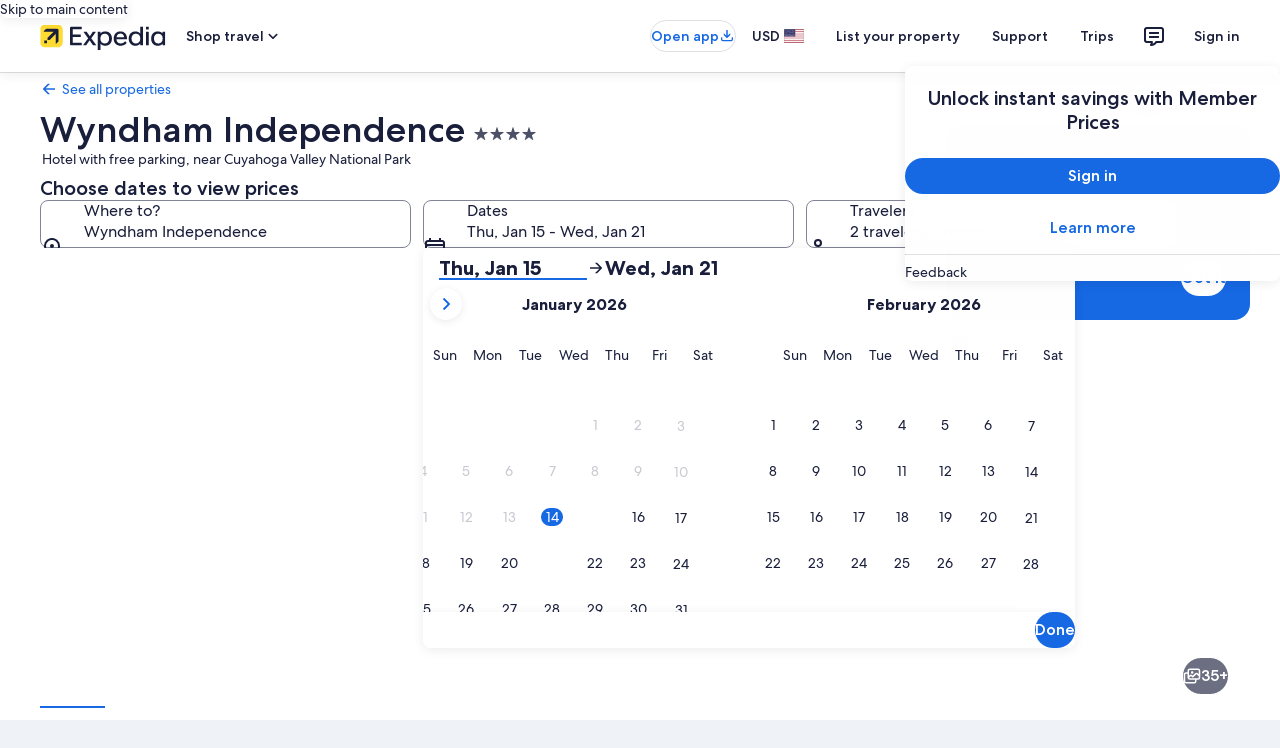

--- FILE ---
content_type: text/javascript
request_url: https://cdn.quantummetric.com/qscripts/quantum-expedia.js
body_size: 119852
content:
/* Copyright 2015-2025 Quantum Metric, Inc. All rights reserved. For US patents see https://www.quantummetric.com/legal/patents/. For EULA see https://www.quantummetric.com/legal/eula. 1.35.31 9a35cd09c59bccc27ea9ab5af20e36e6ac24f889 */
(function() {
var setInterval = window['__zone_symbol__setInterval'] || window.setInterval;
var clearInterval = window['__zone_symbol__clearInterval'] || window.clearInterval;
var setTimeout = window['__zone_symbol__setTimeout'] || window.setTimeout;
var console = window['console'];
var clearTimeout = window['__zone_symbol__clearTimeout'] || window.clearTimeout;
var MutationObserver = window['__zone_symbol__MutationObserver'] || window.MutationObserver;
var queueMicrotask = window['__zone_symbol__queueMicrotask'] || window.queueMicrotask;
var Promise = window['__zone_symbol__Promise'] || window.Promise; var aa=typeof Object.defineProperties=="function"?Object.defineProperty:function(a,b,c){if(a==Array.prototype||a==Object.prototype)return a;a[b]=c.value;return a};function ca(a){a=["object"==typeof globalThis&&globalThis,a,"object"==typeof window&&window,"object"==typeof self&&self,"object"==typeof global&&global];for(var b=0;b<a.length;++b){var c=a[b];if(c&&c.Math==Math)return c}throw Error("Cannot find global object");}var da=ca(this);
function ea(a,b){if(b)a:{var c=da;a=a.split(".");for(var d=0;d<a.length-1;d++){var e=a[d];if(!(e in c))break a;c=c[e]}a=a[a.length-1];d=c[a];b=b(d);b!=d&&b!=null&&aa(c,a,{configurable:!0,writable:!0,value:b})}}function fa(a){function b(d){return a.next(d)}function c(d){return a.throw(d)}return new Promise(function(d,e){function f(g){g.done?d(g.value):Promise.resolve(g.value).then(b,c).then(f,e)}f(a.next())})}function C(a){return fa(a())}
ea("Object.entries",function(a){return a?a:function(b){var c=[],d;for(d in b)Object.prototype.hasOwnProperty.call(b,d)&&c.push([d,b[d]]);return c}});
ea("String.prototype.matchAll",function(a){return a?a:function(b){if(b instanceof RegExp&&!b.global)throw new TypeError("RegExp passed into String.prototype.matchAll() must have global tag.");var c=new RegExp(b,b instanceof RegExp?void 0:"g"),d=this,e=!1,f={next:function(){if(e)return{value:void 0,done:!0};var g=c.exec(d);if(!g)return e=!0,{value:void 0,done:!0};g[0]===""&&(c.lastIndex+=1);return{value:g,done:!1}}};f[Symbol.iterator]=function(){return f};return f}});
ea("Array.prototype.flatMap",function(a){return a?a:function(b,c){var d=[];Array.prototype.forEach.call(this,function(e,f){e=b.call(c,e,f,this);Array.isArray(e)?d.push.apply(d,e):d.push(e)});return d}});ea("Array.prototype.includes",function(a){return a?a:function(b,c){var d=this;d instanceof String&&(d=String(d));var e=d.length;c=c||0;for(c<0&&(c=Math.max(c+e,0));c<e;c++){var f=d[c];if(f===b||Object.is(f,b))return!0}return!1}});
ea("Object.fromEntries",function(a){return a?a:function(b){var c={};if(!(Symbol.iterator in b))throw new TypeError(""+b+" is not iterable");b=b[Symbol.iterator].call(b);for(var d=b.next();!d.done;d=b.next()){d=d.value;if(Object(d)!==d)throw new TypeError("iterable for fromEntries should yield objects");c[d[0]]=d[1]}return c}});
ea("Array.prototype.flat",function(a){return a?a:function(b){b=b===void 0?1:b;var c=[];Array.prototype.forEach.call(this,function(d){Array.isArray(d)&&b>0?(d=Array.prototype.flat.call(d,b-1),c.push.apply(c,d)):c.push(d)});return c}});ea("Promise.prototype.finally",function(a){return a?a:function(b){return this.then(function(c){return Promise.resolve(b()).then(function(){return c})},function(c){return Promise.resolve(b()).then(function(){throw c;})})}});function ha(a){for(var b="",c=0;c<a.length;c++)b+=String.fromCharCode(a[c]);return b}var ia=ha([83,72,65,45,50,53,54]),ja=ha([65,69,83,45,67,66,67]),ka=ha([82,83,65,45,79,65,69,80]),la=ha([82,83,65,45,79,65,69,80,45,50,53,54]),na=ha([65,50,53,54,67,66,67]);
const oa={utm_source:-56,utm_medium:-57,utm_campaign:-58,utm_term:-59,utm_content:-60,utm_id:-61},pa=/cvv|cvc|month|year|birth|cid|csc|cvn|sensitive|security|ccnumber|card.*identification|verification|^aba$|^tin$|routing|ssn|itin|account.*number|acct.*num|card.*num|card.*#|card.*no|cc.*num|nummer|n.m.ro|credito|\u4fe1\u7528\u5361|\uce74\ub4dc|\u30ab\u30fc\u30c9\u756a|\u041d\u043e\u043c\u0435\u0440.*\u043a\u0430\u0440\u0442\u044b/i,qa=[{re:{p:"/b/ss/([^/]+)/(\\d+)/([^/]+)/.+",f:""},rep:"/b/ss/$1/$2/$3/{id}"},
{re:{p:"/akam/.+",f:""},rep:"/akam/{pixel}"},{re:{p:"(http[s]?://)[^\\.]+\\.safeframe\\.googlesyndication\\.com",f:""},rep:"$1REPLACED.safeframe.googlesyndication.com"}],sa=/zoom|toggle|prev|next|forward|backward|qty|down|up|right|left|arrow|plus|minus|increase|decrease|carousel|quantity|chevron/i,ta=()=>{},va=new Set("button fieldset optgroup option select textarea input".split(" ")),wa=new Set("onabort onautocomplete onautocompleteerror onblur oncancel oncanplay oncanplaythrough onchange onclick onclose oncontextmenu oncuechange ondblclick ondrag ondragend ondragenter ondragleave ondragover ondragstart ondrop ondurationchange onemptied onended onerror onfocus oninput oninvalid onkeydown onkeypress onkeyup onload onloadeddata onloadedmetadata onloadstart onmousedown onmouseenter onmouseleave onmousemove onmouseout onmouseover onmouseup onmousewheel onpause onplay onplaying onprogress onratechange onreset onresize onscroll onseeked onseeking onselect onshow onsort onstalled onsubmit onsuspend ontimeupdate ontoggle onvolumechange onwaiting onwheel".split(" ")),
D=Object.freeze({NONE:0,Ld:1,Md:2,Hd:4,ERROR:8,Nd:16,rh:32,Kc:64});function xa(a,b,c,d){b&&c&&b!=c&&(d[b.toUpperCase()]&&d[c.toUpperCase()]?(a=d[c.toUpperCase()]/d[b.toUpperCase()]*a,a=E(a*100)/100):a="QM%20Conversion:%20"+b+"%20to%20"+c);return a}
function ya(a){var b=RegExp("\\D","g"),c=RegExp("(?:([,.]?(?:[0-9]+[,.]?)+[0-9]*))([^_\\-0-9]|$)").exec(a);if(c&&!(c.length<2)&&(a=c[1],a.length>0&&a[a.length-1]=="."&&(a=a.substring(0,a.length-1)),c=!1,a.lastIndexOf(",")!=a.length-3&&a.lastIndexOf(".")!=a.length-3||a.length==2||(c=!0),a=a.replace(b,"")))return b=parseFloat(a),Math.floor(c?b:b*100)}function za(a,b){return a?Object.getOwnPropertyDescriptor(a,b)||za(Object.getPrototypeOf(a),b):null}
function Aa(a){return C(function*(){let b="";const c=window.TextDecoder&&new window.TextDecoder;try{const d=a.getReader();for(;;){const {value:e,done:f}=yield d.read();if(f)break;let g="";if(c)g=c.decode(e);else for(let h=0;h<e.length;h++)g+=String.fromCharCode(parseInt(e[h],10));b+=g}}catch(d){}return b})}function F(a,b,c){return typeof b==="string"?b in a?a[b]:c:Array.isArray(b)&&typeof a!=="undefined"?b.length===0?a:a?F(a[b[0]],b.slice(1),c):c:c}
function Ba(a,b,c){try{if(typeof b=="string")a[b]=c;else if(Array.isArray(b))for(var d=-1,{length:e}=b,f=e-1;a!=null&&++d<e;){const g=b[d];let h=c;if(d!=f){const k=a[g];h=typeof k=="object"?k:isFinite(b[d+1])?[]:{}}a[g]=h;a=a[g]}else console.warn("QM: cannot call `set` when path is not an array")}catch(g){}}
function Da(a,b){try{if(typeof b=="string")return delete a[b],!0;if(!Array.isArray(b))return console.warn("QM: cannot call `unset` when path is not an array"),!1;const c=b.pop(),d=F(a,b,null);if(!d)return!1;delete d[c];return!0}catch(c){return!1}}const Ea=()=>{let a=1;return()=>a++},Ga=()=>{var a=Fa.excludeXHRHeaderRegEx;var b=b===void 0?a.length:b;const c=Array(b);for(let d=0;d<a.length&&d<b;++d)c[d]=a[d];return c};
function E(a,b){b=b===void 0?0:b;return Number(`${Math.round(Number(`${a}e${b}`))}e-${b}`)}
const Ha=a=>a.reduce((b,c)=>{if(typeof c==="string")return b.global.add(c),b;b.selected.push(c);return b},{global:new window.Set,selected:[]}),Ia=()=>{let a=(new Date).getTime();const b=window.performance;let c=b&&b.now&&b.now()*1E3||0;return"xxxxxxxxxxxx4xxxxxxxxxxxxxxxxxxx".replace(/x/g,function(d){var e=Math.random()*16;a>0?(e=(a+e)%16|0,a=Math.floor(a/16)):(e=(c+e)%16|0,c=Math.floor(c/16));return(d==="x"?e:e&3|8).toString(16)})},Ja=a=>{let b="",c=!0;for(const d in a)a.hasOwnProperty(d)&&(c?c=
!1:b+="&",b+=encodeURIComponent(d)+"="+encodeURIComponent(a[d]));return b},Ka=a=>Object.entries(a).reduce((b,c)=>{const d=c[0];c=c[1];d.startsWith("event:")?b.E.push(c):b[d]=c;return b},{E:[]}),La=a=>typeof a==="string"&&a!=="s"&&a!=="exp",Ma=a=>{if(!a||typeof a!=="object")return!1;for(const b in a)if(La(b))return!0},Na=(a,b)=>{if(!a||typeof a!=="string")return a;b.forEach(c=>{Array.from(a.matchAll(c)).reverse().forEach(d=>{d.indices.forEach((e,f,g)=>{e&&!f^g.length>1&&(a=a.slice(0,e[0])+"*****"+
a.slice(e[1]))})})});return a},Oa=a=>a===null||a===void 0?"":a=a.toString().replace(/"|\r?\n|\r|\t|\\/g,"").replace(/[\u0000-\u001F]+/g,"").replace(/[\uD800-\uDBFF][\uDC00-\uDFFF]/g,"").trim(),Pa=a=>a.split(/;\s*/).reduce((b,c)=>{const d=c.indexOf("="),e=c.slice(0,d).trim();c=c.slice(d+1).trim();e&&(b[e]=c);return b},{}),Qa=a=>{let b=0;for(;a.parentNode;)++b,a=a.parentNode,a.nodeType===11&&(a=a.host);return b},Ra=a=>[...a].reduce((b,c)=>(b<<5)+b+c.codePointAt(0),5381)>>>0;function Sa(a){if(typeof a==="string"&&a.length>0){try{return new URL(a)}catch(b){}try{return new URL(a,window.location.origin)}catch(b){}}throw Error(`Invalid URL: ${a}`);}
function Ta(a,b,c){if(c.protocol.startsWith("data:"))return c.toString();if(a.size&&c.search!==""){var d=c.searchParams;let e=new URLSearchParams;for(let [f,g]of d.entries())a.has(f.toLowerCase())&&(g="*****"),e.append(f,g);c.search=e.toString()}a=c.toString();try{a=decodeURIComponent(a)}catch(e){}for(c=0;c<b.length;++c)try{const e=b[c];a=a.replace(e[0],e[1])}catch(e){}return a};function Ua(a){try{return typeof window.QuantumMetricOnNewPageTitle=="function"?window.QuantumMetricOnNewPageTitle(a):a}catch(b){}}
class Va{constructor(a,b){const c=Sa(window.location.href);this.timestamp=a.g.D.Z();this.navigationType=b;this.Da=c;this.M=Ta(a.G.O.xb,a.G.O.Cb,c);a:{a=this.M;try{var d=typeof window.QuantumMetricOnNewPageUrl=="function"?window.QuantumMetricOnNewPageUrl(a):a;break a}catch(e){}d=void 0}this.Za=d;this.K=document.title;this.B=""}kd(){this.K!==document.title?(this.K=document.title,this.B=Ua(this.K)):this.B||(this.B=Ua(this.K));return this.B}};const Wa=(a,b)=>{try{return new RegExp(a,b)}catch(c){}},G=a=>a.reduce((b,c)=>{const d=b.find(e=>e.f===c.f);if(!d)return b.push(Object.assign({},c)),b;d.p=d.p+"|"+c.p;return b},[]).flatMap(b=>Wa(b.p,b.f)||[]),H=(a,b)=>{for(let c=0;c<b.length;c++)if(b[c].test(a))return!0;return!1};function Xa(a,b=-1){a.L=b>=0?b:a.M.now();return a.L}
class Ya{constructor(a,b,c=null){this.J=a;this.M=a.na;this.origin=c;this.K=b;this.ub=!1;this.B={};this.W=this.duration=this.L=0;this.$=this.J.g.D.Z();this.ja=[1,16,4,2,8,64];this.B.t="s";this.B["@"]=["w"];this.J.fh=window.screen?window.screen.width:void 0;this.J.eh=window.screen?window.screen.height:void 0;this.B.x=this.J.fh;this.B.y=this.J.eh;this.J.Yb=window.innerWidth||document.documentElement.clientWidth||document.body.clientWidth;this.J.Db=window.innerHeight||document.documentElement.clientHeight||
document.body.clientHeight;this.B.w=this.J.Yb;this.B.h=this.J.Db}Qc(){return this.ja.includes(this.K.navigationType)}Gd(a){this.duration=a}ad(){}he(a){a&&(this.ub=!0);this.B.re=this.J.Fa;this.B[")"]=this.J.rc>=5242880?"max-page-size-exceeded":this.J.Ib;this.B.s=this.J.rc;a=this.K.kd();H(this.K.Za,this.J.G.O.Me)?this.B.pt=this.K.Za:this.B.pt=a;this.B.url=this.K.Za;this.B.ourl=this.K.M;this.J.customElements.size&&(this.B.cea=Array.from(this.J.customElements));if(a=window.navigator.connection||window.navigator.mozConnection||
window.navigator.webkitConnection)a.effectiveType&&(this.B.ce=a.effectiveType),a.downlink&&(this.B.cd=E(a.downlink)),a.rtt&&(this.B.cr=a.rtt);this.Xe();this.B.z=this.J.qd;this.J.frameId&&(this.B.QF=this.J.frameId);window.screen.orientation?({orientation:a}=window.screen,a=a.angle):a=window.orientation;this.B.o=a;this.Qc()&&!this.ub?(this.B.spa_d=this.duration?parseInt(this.duration,10):null,a=this.M.timeOrigin&&this.M.getEntriesByType("navigation")[0]?this.M.timeOrigin+this.L:this.$,this.B.pto=E(a),
this.origin&&(this.B.r=this.origin.Za)):(Za(this.J,this.B),this.B.n={type:$a(this.J,"type"),redirectCount:$a(this.J,"redirectCount")},document.referrer&&(a=Ta(this.J.G.O.xb,this.J.G.O.Cb,Sa(document.referrer)),this.B.r=a,this.J.aa.set("lastUrl",Sa(a).toString())));this.J.lc&&(this.B.ctx=this.J.lc);this.B.f=document.hasFocus();return this.B}$c(a){this.B.c=a}Xe(){this.B.els=this.W}};function ab(a){return a.B[a.Ka]}function bb(a){if(a.Ka>0){if(ab(a))return!0;a.Ka=0}return!1}function cb(a){if(bb(a))return Xa(ab(a));a.M=a.J.na.now();return a.M}function db(a){return eb(a,a.Va,a.K)}function eb(a,b,c){a.Ka=a.J.g.D.Z();b=new Ya(a.J,b,c);b.ad(a.L);a.L="";a.B[a.Ka]=b;a.M>=0&&(Xa(b,a.M),a.M=-1);return a.Ka}function fb(a){const b=eb(a,a.Va,a.K);a.get(b).ub=!0;return b}
function gb(a,b){delete a.B[b];if(a.Ka===b){b=Object.keys(a.B);let c=Number.parseInt(b[0],void 0);if(b.length>1)for(let d=1;d<b.length;d++){let e=Number.parseInt(b[d],void 0);e>c&&(c=e)}a.Ka=c||0}}function jb(a){return a.K?a.K.Da:null}function kb(a,b){a.K=a.Va;a.Va=b;return db(a)}
function lb(a,b){const c=a.Va,d=b.Da.pathname===c.Da.pathname&&b.Da.search===c.Da.search&&b.Da.hash!==c.Da.hash;if(b.navigationType===4&&d||H(b.Da.href,a.J.G.O.hh)||b.navigationType===16&&!a.J.G.config.monitorAllHashChanges)return!1;a=c.Da.origin===b.Da.origin&&c.Da.pathname===b.Da.pathname&&c.Da.search===b.Da.search&&c.Da.hash===b.Da.hash;return b.navigationType===1||!a&&c.Za!==b.Za?!0:!1}
class mb{constructor(a){this.J=a;this.Va=new Va(a,32);this.K=null;this.B={};this.Ka=0;this.L="";this.M=-1;this.W=!1}Qc(a){return bb(this)?(a=this.get(a))?a.Qc():!1:!1}ub(a){return this.get(a)?this.get(a).ub:!1}get(a){return this.B[a]}ad(a){bb(this)?ab(this).ad(a):this.L=a}Gd(a){bb(this)&&ab(this).Gd(a)}Xe(a){bb(this)&&(ab(this).W=a)}$c(a,b){this.get(a).$c(b)}he(a){var b=this.B[a];gb(this,a);a=b.he(!this.W);this.W=!0;b=this.J.g.D.Z()-1E4;for(let d of Object.keys(this.B))if(d<=b){delete this.B[d];var c=
Number.parseInt(d,void 0);this.Ka===c&&(this.Ka=0)}return a}kd(){return this.Va.kd()}};const nb=Ea();function ob(a,b){return function(){b.ia.get(this)||pb(b,this);return a.apply(this,arguments)}}function pb(a,b){const c=b.effect.getKeyframes(),d=b.effect.getTiming(),e=nb(),f=a.J.da(b.effect.target);a.ia.set(b,e);b.effect&&a.ia.set(b.effect,e);a.log({t:"wa",v:"c",I:f,i:e,a:[c,d]});qb(a,b,e)}
function rb(a){const b=Object.getOwnPropertyDescriptor(Element.prototype,"animate"),c=Object.getOwnPropertyDescriptor(Animation.prototype,"play"),d=Object.getOwnPropertyDescriptor(Animation.prototype,"pause"),e=Object.getOwnPropertyDescriptor(Animation.prototype,"reverse"),f=Object.getOwnPropertyDescriptor(Animation.prototype,"cancel"),g=Object.getOwnPropertyDescriptor(Animation.prototype,"finish"),h=Object.getOwnPropertyDescriptor(Animation.prototype,"updatePlaybackRate"),k=Object.getOwnPropertyDescriptor(Animation.prototype,
"currentTime"),n=Object.getOwnPropertyDescriptor(Animation.prototype,"effect"),m=Object.getOwnPropertyDescriptor(Animation.prototype,"startTime"),q=Object.getOwnPropertyDescriptor(Animation.prototype,"playbackRate"),l=Object.getOwnPropertyDescriptor(window,"Animation"),p=Object.getOwnPropertyDescriptor(KeyframeEffect.prototype,"setKeyframes"),v=Object.getOwnPropertyDescriptor(KeyframeEffect.prototype,"target"),u=Object.getOwnPropertyDescriptor(KeyframeEffect.prototype,"composite"),w=Object.getOwnPropertyDescriptor(KeyframeEffect.prototype,
"pseudoElement"),A=Object.getOwnPropertyDescriptor(window.AnimationEffect.prototype,"updateTiming");if(b&&b.configurable){const x=b.value;Object.defineProperty(Element.prototype,"animate",Object.assign({},b,{value:function(){const t=x.apply(this,arguments);try{const r=nb(),z=a.J.da(this);a.ia.set(t,r);a.ia.set(t.effect,r);a.log({t:"wa",v:"c",I:z,i:r,a:Array.prototype.slice.apply(arguments)})}catch(r){}return t}}))}if(c&&c.configurable){const x=c.value;Object.defineProperty(Animation.prototype,"play",
Object.assign({},c,{value:ob(function(){const t=x.apply(this,arguments);try{const r=a.ia.get(this);if(!r)return t;a.log({t:"wa",v:"p",i:r})}catch(r){}return t},a)}))}if(d&&d.configurable){const x=d.value;Object.defineProperty(Animation.prototype,"pause",Object.assign({},d,{value:ob(function(){const t=x.apply(this,arguments);try{const r=a.ia.get(this);if(!r)return t;a.log({t:"wa",v:"s",i:r})}catch(r){}return t},a)}))}if(e&&e.configurable){const x=e.value;Object.defineProperty(Animation.prototype,"reverse",
Object.assign({},e,{value:ob(function(){const t=x.apply(this,arguments);try{const r=a.ia.get(this);if(!r)return t;a.log({t:"wa",v:"r",i:r})}catch(r){}return t},a)}))}if(f&&f.configurable){const x=f.value;Object.defineProperty(Animation.prototype,"cancel",Object.assign({},f,{value:ob(function(){const t=x.apply(this,arguments);try{const r=a.ia.get(this);if(!r)return t;a.log({t:"wa",v:"x",i:r})}catch(r){}return t},a)}))}if(g&&g.configurable){const x=g.value;Object.defineProperty(Animation.prototype,
"finish",Object.assign({},g,{value:ob(function(){const t=x.apply(this,arguments);try{const r=a.ia.get(this);if(!r)return t;a.log({t:"wa",v:"f",i:r})}catch(r){}return t},a)}))}if(h&&h.writable){const x=h.value;Object.defineProperty(Animation.prototype,"updatePlaybackRate",Object.assign({},h,{value:ob(function(t){const r=this.currentTime,z=x.apply(this,arguments);try{const B=a.ia.get(this);if(!B)return z;const U=this.currentTime;a.log({t:"wa",v:"a",i:B,p:"playbackRate",n:t});r!==U&&a.log({t:"wa",v:"a",
i:B,p:"currentTime",n:U});this.playState!=="running"&&a.log({t:"wa",v:"s",i:B});this.playState==="running"&&a.log({t:"wa",v:"p",i:B})}catch(B){}return z},a)}))}if(k&&k.configurable){const x=k.set;Object.defineProperty(Animation.prototype,"currentTime",Object.assign({},k,{set:ob(function(t){const r=x.call(this,t);try{const z=a.ia.get(this);if(!z)return r;a.log({t:"wa",v:"a",i:z,p:"currentTime",n:t})}catch(z){}return r},a)}))}if(n&&n.configurable){const x=n.set;Object.defineProperty(Animation.prototype,
"effect",Object.assign({},n,{set:ob(function(t){const r=this.effect,z=x.call(this,t);try{const B=a.ia.get(this);if(!B)return z;a.ia.set(t,B);a.ia.delete(r);const U=a.J.da(t.target),ma=[t.getKeyframes(),t.getTiming()];a.log({t:"wa",v:"e",i:B,I:U,a:ma});this.effect.pseudoElement&&a.log({t:"wa",v:":",i:B,n:this.effect.pseudoElement})}catch(B){}return z},a)}))}if(m&&m.configurable){const x=m.set;Object.defineProperty(Animation.prototype,"startTime",Object.assign({},m,{set:ob(function(t){t=x.call(this,
t);try{const r=a.ia.get(this);if(!r)return t;a.log({t:"wa",v:"a",i:r,p:"currentTime",n:this.currentTime})}catch(r){}return t},a)}))}if(q&&q.configurable){const x=q.set;Object.defineProperty(Animation.prototype,"playbackRate",Object.assign({},q,{set:ob(function(t){const r=x.call(this,t);try{const z=a.ia.get(this);if(!z)return r;a.log({t:"wa",v:"a",i:z,p:"playbackRate",n:t})}catch(z){}return r},a)}))}if(l&&l.configurable){const x=window.Animation;Object.defineProperty(window,"Animation",Object.assign({},
l,{value:function(...t){t=new x(...t);try{const r=nb(),z=t.effect?a.J.da(t.effect.target):"",B=t.effect?[t.effect.getKeyframes(),t.effect.getTiming()]:[];a.ia.set(t,r);t.effect&&a.ia.set(t.effect,r);a.log({t:"wa",v:"c",I:z,i:r,a:B,p:"c"});t.effect&&t.effect.pseudoElement&&a.log({t:"wa",v:":",i:r,n:t.effect.pseudoElement})}catch(r){}return t}}))}if(p&&p.configurable){const x=p.value;Object.defineProperty(KeyframeEffect.prototype,"setKeyframes",Object.assign({},p,{value:function(){const t=x.apply(this,
arguments);try{const r=a.ia.get(this);if(!r)return t;a.log({t:"wa",v:"k",i:r,a:Array.prototype.slice.apply(arguments)})}catch(r){}return t}}))}if(v&&v.configurable){const x=v.set;Object.defineProperty(KeyframeEffect.prototype,"target",Object.assign({},v,{set:function(t){const r=x.call(this,t);try{const z=a.ia.get(this);if(!z)return r;const B=a.J.da(t);a.log({t:"wa",v:"@",i:z,I:B})}catch(z){}return r}}))}if(u&&u.configurable){const x=u.set;Object.defineProperty(KeyframeEffect.prototype,"composite",
Object.assign({},u,{set:function(t){const r=x.call(this,t);try{const z=a.ia.get(this);if(!z)return r;a.log({t:"wa",v:"=",i:z,n:t})}catch(z){}return r}}))}if(w&&w.configurable){const x=w.set;Object.defineProperty(KeyframeEffect.prototype,"pseudoElement",Object.assign({},w,{set:function(t){const r=x.call(this,t);try{const z=a.ia.get(this);if(!z)return r;a.log({t:"wa",v:":",i:z,n:t})}catch(z){}return r}}))}if(A&&A.configurable){const x=A.value;Object.defineProperty(window.AnimationEffect.prototype,"updateTiming",
Object.assign({},A,{value:function(){const t=x.apply(this,arguments);try{const r=a.ia.get(this);a.log({t:"wa",v:"u",i:r,a:Array.prototype.slice.apply(arguments)})}catch(r){}return t}}))}}function qb(a,b,c){const d=b.playbackRate,e=b.playState;a.log({t:"wa",v:"a",i:c,p:"currentTime",n:b.currentTime});d!==1&&a.log({t:"wa",v:"a",i:c,p:"playbackRate",n:d});e==="paused"&&a.log({t:"wa",v:"s",i:c})}class sb{constructor(a){this.J=a;this.ia=new this.J.g.D.ga.contentWindow.WeakMap}log(a){I(this.J,a)}};class tb{constructor(){this.reject=this.resolve=null;this.promise=new Promise((a,b)=>{this.resolve=a;this.reject=b})}};const ub=/content:\s+"?(.+?)"?;/,vb=/[^\u0000-\u00ff]/,Ab=(a,b,c=0)=>{if(c>10)return[];let d=[];try{if(!b.cache.has(a)||b.cache.get(a).length!==a.cssRules.length){const e=a.cssRules;for(let f=0;f<e.length;++f){const g=e[f],h=b.Sg(g).replace(ub,wb);if(g instanceof window.CSSImportRule){let k=[];try{g.styleSheet&&g.styleSheet.cssRules&&(k=Ab(g.styleSheet,b,c+1))}catch(n){k=[h]}d=d.concat(k)}else d.push(h)}b.cache.set(a,d)}}catch(e){b.cache.set(a,[])}return b.cache.get(a)},wb=(a,b)=>vb.test(b)?`content: "\\${b.charCodeAt(0).toString(16)}";`:
a;const Bb=a=>a.cssText,Cb=a=>{var b=a.cssText;if(a instanceof window.CSSStyleRule&&(b.includes("grid-template:")&&a.style.gridTemplateAreas||a.style.all)){b=a.selectorText;a=a.style;var c="";for(let d=0;d<a.length;++d){const e=a[d],f=a.getPropertyValue(e),g=a.getPropertyPriority(e);c+=`${e}:${f}${g?" !important":""};`}return`${b} { ${c} }`}if(a instanceof window.CSSMediaRule&&b.includes("grid-template:")){b="";for(c=0;c<a.cssRules.length;c++)b+=Cb(a.cssRules[c]);return`@media ${a.conditionText} { ${b} }`}if(a instanceof
window.CSSSupportsRule&&b.includes("grid-template:")){b="";for(c=0;c<a.cssRules.length;c++)b+=Cb(a.cssRules[c]);return`@supports ${a.conditionText} { ${b} }`}return b},Db=a=>Cb(a),Eb=a=>Cb(a);function Fb(a,b,c){c=c.map(d=>({hash:d,data:b[d],contentType:"text/css"}));a.B.g.D.ga.contentWindow.fetch(`${a.B.G.config.hashResourceURL}/hashes`,{method:"POST",headers:{"Content-Type":"application/json"},body:a.B.g.D.stringify(c),credentials:"omit"})}
function Gb(a,b){const c=Object.keys(b);c.length!==0&&a.B.g.D.ga.contentWindow.fetch(`${a.B.G.config.hashResourceURL}/hash-check`,{method:"POST",headers:{"Content-Type":"application/json"},body:a.B.g.D.stringify(c),credentials:"omit"}).then(function(d){return C(function*(){try{if(d.status==200){var e=yield d.json();e.length&&Fb(a,b,e)}}catch(f){}})})}
function Hb(a,b,c){a.M[b]=c;a.K||(a.K=setTimeout(()=>C(function*(){try{const d=Object.assign({},a.M);a.M=Object.create(null);Gb(a,d)}catch(d){}finally{a.K=null}}),a.B.G.config.resourceUploadDelay))}class Ib{constructor(a){this.M=Object.create(null);this.K=null;this.B=a}};const Jb=a=>new Promise(b=>{function c(k){e||(e=!0,clearTimeout(f),f=null,b(k))}function d(){if(a.sheet)return c("polling");g++;g<10?f=setTimeout(d,500):b(!1)}let e=!1,f,g=0;const h=()=>{c("node.addEventListener");a.removeEventListener("load",h,!1)};a.addEventListener("load",h,!1);f=setTimeout(d,500)});const Kb=/\//g,Lb=Ea();function Mb(a){a.B.bb.fb==="Safari"&&(a.K=Eb);a.B.bb.fb==="Chrome"&&(a.K=Db)}function Nb(a,b){a.L.delete(b);delete a.register(b).gd;b.ownerNode&&Nb(a,b.ownerNode)}function Ob(a){return C(function*(){return(yield Pb(a)).replace(Kb,"~")})}
function Qb(a,b){return C(function*(){const c=a.register(b);let d=c.bd;d||b.ownerNode||(d=c.bd=Lb());b.ownerNode&&a.register(b.ownerNode,c);var e=Ab(b,{Sg:a.K,cache:a.L});if(!e.length)return{v:"",i:d};e=e.join("");if(!a.B.G.config.hashResourceURL||a.B.G.O.Mf&&b.ownerNode&&a.B.g.ca.matchesSelector(b.ownerNode,a.B.G.O.Mf))return c.gh=e,{v:e,i:d};c.hash=yield Ob(e);(b.ownerNode?a.B.G.O.Ac||a.B.G.O.jd&&a.B.g.ca.matchesSelector(b.ownerNode,a.B.G.O.jd):a.B.G.O.Ac)&&Hb(a.W,c.hash,e);return{h:c.hash,i:d}})}
function Rb(a,b){return C(function*(){const c=a.B.g.D.ga.contentDocument,d=c.adoptNode(b.cloneNode(!0));d.setAttribute("crossorigin","anonymous");d.removeAttribute("onload");d.addEventListener("error",()=>J(a.B,"CORS_LINK="+encodeURIComponent(b.href)));c.head.appendChild(d);if(!(yield Jb(d)))return{v:""};const e=yield Qb(a,d.sheet);c.head.removeChild(d);return e})}
function Sb(a,b){return C(function*(){if(a.B.G.O.nd&&a.B.g.ca.matchesSelector(b,a.B.G.O.nd)||!(yield Jb(b)))var c={v:""};else{try{c=!b.sheet.cssRules}catch(d){c=!0}c=c?Rb(a,b):Qb(a,b.sheet)}return c})}function Tb(a,b){const c=b.ownerNode?b.ownerNode.ownerDocument:b.ownerDocument||document;return b instanceof c.defaultView.CSSStyleSheet?Qb(a,b):b instanceof c.defaultView.HTMLLinkElement?Sb(a,b):Promise.resolve({v:""})}
function Ub(a,b){const c=a.register(b);c.gd||(c.gd=new tb,a.M.push(b));return c.gd.promise}function Vb(a){const b=a.M;a.M=[];const c=[];b.forEach(d=>{const e=a.ia.get(d).gd;c.push(e.promise);Tb(a,d).then(e.resolve)});return Promise.all(c)}class Wb{constructor(a){this.B=a;this.ia=new this.B.g.D.ga.contentWindow.WeakMap;this.M=[];this.L=new this.B.g.D.ga.contentWindow.WeakMap;this.K=Bb;this.W=new Ib(a)}register(a,b={}){this.ia.has(a)||this.ia.set(a,b);return this.ia.get(a)}};function Xb(a,b){try{const c=a({test:[{age:100,old:!0,s:'[id="t"]'}]});return c!='{"test":[{"age":100,"old":true,"s":"[id=\\"t\\"]"}]}'?!1:b(c).test[0].age==100?!0:!1}catch(c){return!1}}
const Yb=(a,b)=>Array.isArray(b)||b===null||b===void 0||typeof b==="number"||typeof b==="string"||typeof b==="boolean"?b:Object.fromEntries(Object.keys(b).sort().map(c=>[c,Yb(c,b[c])])),Zb=a=>{if(a===null||a===void 0)return!0;a=typeof a;return a==="boolean"||a==="number"||a==="string"},$b=a=>a.replace(/~1/g,"/").replace(/~0/g,"~"),L=Symbol(),ac=(a,b,c)=>{if(b.length===0&&c(a))return a;if(a===null||typeof a!=="object")return L;if(b.length===0)for(var d in a){var e=ac(a[d],b,c);if(e!==L)return e}const [f,
...g]=b;for(const k in a){if(k!==f){d=ac(a[k],b,c);if(d===L)continue;return d}a:{var h=a[k];d=g;e=c;if(d.length!==0||e(h))if(d.length===0)d=h;else{for(const n of d){if(typeof h!=="object"||h===null||!(n in h)){d=L;break a}h=h[n]}d=e(h)?h:L}else d=L}if(d===L){d=ac(a[k],b,c);if(d===L)continue;return d}return d}return L};function bc(a){a.Na=new window.MutationObserver(function(b){b.every(c=>c.removedNodes.length===0)||(b=!1,a.isConnected(a.B)||(document.documentElement.appendChild(a.B),b=!0),a.isConnected(a.ga)||(a.B.appendChild(a.ga),b=!0),b&&(a.MutationObserver=a.ga.contentWindow.MutationObserver,a.Aa.Gb("clean-iframe-re-attached")))});a.Na.observe(document.documentElement,{childList:!0});a.Na.observe(a.B,{childList:!0,subtree:!0})}
function cc(a){a.Storage.setItem=a.ga.contentWindow.Storage.prototype.setItem;a.Storage.getItem=a.ga.contentWindow.Storage.prototype.getItem;a.Storage.removeItem=a.ga.contentWindow.Storage.prototype.removeItem}function dc(a){const b=a.ga.contentWindow,c=a.stringify=b.JSON.stringify,d=a.$a=b.JSON.parse,e=b.structuredClone||(f=>f);Xb(c,d)||(a.stringify=f=>c(e(f)))}function ec(a,b){return window.ShadowRoot?a.oa(b).indexOf("ShadowRoot")>-1:!1}
function fc(a){const b={HTMLElement:null,Element:null,Node:null,Document:null,DocumentFragment:null,ShadowRoot:null,MutationObserver:null,JSON:null,XMLHttpRequest:null,EventTarget:null,Event:null,Window:null,Date:null},c=a.ga.contentWindow;for(const y of Object.keys(b))b[y]=c[y];const d=(Object.getOwnPropertyDescriptor(b.Element.prototype,"innerHTML")||{}).get;a.innerHTML=y=>d.call(y);const e=(Object.getOwnPropertyDescriptor(b.HTMLElement.prototype,"innerText")||{}).get;a.innerText=y=>e.call(y);const f=
(Object.getOwnPropertyDescriptor(b.Element.prototype,"children")||Object.getOwnPropertyDescriptor(b.HTMLElement.prototype,"children")||{}).get;a.children=y=>y.children&&f.call(y)||void 0;const g=(Object.getOwnPropertyDescriptor(b.Element.prototype,"shadowRoot")||{}).get||function(){return null};a.shadowRoot=y=>g.call(y);const h=(Object.getOwnPropertyDescriptor(b.Document.prototype,"adoptedStyleSheets")||{}).get;if(h)if(b.ShadowRoot){const y=(Object.getOwnPropertyDescriptor(b.ShadowRoot.prototype,
"adoptedStyleSheets")||{}).get;a.L=K=>{if(ec(a,K))return y.call(K);if(K instanceof Document)return h.call(K)}}else a.L=y=>{if(y instanceof Document)return h.call(y)};const k=b.Document.prototype.getElementsByTagName;a.Xd=(y,K)=>k.call(y,K);const n=b.Element.prototype.matches;a.matches=(y,K)=>K&&K.length>0?n.call(y,K):!1;const m=b.Element.prototype.querySelector,q=b.Document.prototype.querySelector,l=b.DocumentFragment.prototype.querySelector;a.ma=(y,K)=>K?y instanceof window.Document||y instanceof
window.HTMLDocument?q.call(y,K):y instanceof window.DocumentFragment?l.call(y,K):m.call(y,K):null;const p=b.Element.prototype.querySelectorAll,v=b.Document.prototype.querySelectorAll,u=b.DocumentFragment.prototype.querySelectorAll;a.Ya=(y,K)=>K?y instanceof window.Document||y instanceof window.HTMLDocument?v.call(y,K):y instanceof window.DocumentFragment?u.call(y,K):p.call(y,K):v.call(document,null);const w=b.Document.prototype.createNodeIterator;a.$=(y,K,ua,Ca)=>w.call(y,K,ua,Ca);const A=(Object.getOwnPropertyDescriptor(b.Node.prototype,
"isConnected")||{}).get;A&&(a.isConnected=y=>A.call(y));const x=(Object.getOwnPropertyDescriptor(b.Node.prototype,"parentNode")||{}).get;a.parentNode=y=>x.call(y);const t=(Object.getOwnPropertyDescriptor(b.Node.prototype,"parentElement")||Object.getOwnPropertyDescriptor(b.HTMLElement.prototype,"parentElement")||{}).get;a.parentElement=y=>t.call(y);const r=(Object.getOwnPropertyDescriptor(b.Node.prototype,"childNodes")||{}).get;a.childNodes=y=>r.call(y);const z=(Object.getOwnPropertyDescriptor(b.Node.prototype,
"firstChild")||{}).get;a.ta=y=>z.call(y);Object.getOwnPropertyDescriptor(b.Node.prototype,"lastChild");const B=(Object.getOwnPropertyDescriptor(b.Node.prototype,"textContent")||{}).get;a.textContent=y=>B.call(y);const U=b.Node.prototype.appendChild;a.appendChild=(y,K)=>U.call(y,K);Object.getOwnPropertyDescriptor(b.Node.prototype,"nextSibling");Object.getOwnPropertyDescriptor(b.Node.prototype,"previousSibling");const ma=(Object.getOwnPropertyDescriptor(b.Node.prototype,"nodeName")||{}).get;a.nodeName=
y=>ma.call(y);const ra=b.Element.prototype.contains||b.HTMLElement.prototype.contains;a.W=(y,K)=>ra.call(y,K);const ba=b.Node.prototype.getRootNode;a.getRootNode=y=>ba.call(y);a.Z=b.Date.now;a.MutationObserver=b.MutationObserver;if(b.EventTarget){const y=b.EventTarget.prototype.addEventListener;a.addEventListener=(K,ua,Ca,hb,ib)=>{try{return y.call(K,ua,Ca,hb,ib)}catch(jc){return K.addEventListener(ua,Ca,hb,ib)}}}else{const y=b.Window.prototype.addEventListener,K=b.Node.prototype.addEventListener;
a.addEventListener=(ua,Ca,hb,ib,jc)=>ua instanceof Window?y.call(ua,Ca,hb,ib,jc):K.call(ua,Ca,hb,ib,jc)}const xb=(Object.getOwnPropertyDescriptor(b.Event.prototype,"target")||{}).get;a.K=y=>xb.call(y);const yb=(Object.getOwnPropertyDescriptor(b.Event.prototype,"composed")||{}).get;a.ua=y=>yb.call(y);const zb=b.Event.prototype.composedPath;a.ja=y=>zb.call(y);const Eg=(Object.getOwnPropertyDescriptor(b.Element.prototype,"tagName")||{}).get;a.tagName=y=>y&&y.nodeType===1?(y=Eg.call(y),typeof y=="string"?
y:""):"";const ud=Object.getOwnPropertyDescriptor(c,"parent").get;ud&&(a.M=y=>ud.call(y));const Fg=c.Object.prototype.toString;a.oa=y=>Fg.call(y);const vd=Object.getOwnPropertyDescriptor(c.Document.prototype,"cookie");a.pa.set=y=>vd.set.call(document,y);a.pa.get=()=>vd.get.call(document);cc(a);a.createElement=y=>c.document.createElement(y);const kc=Object.getOwnPropertyDescriptor(b.Document.prototype,"readyState");kc&&typeof kc.get==="function"&&(a.readyState=y=>kc.get.call(y))}
class hc{constructor(a){this.Z=this.MutationObserver=this.$a=this.stringify=this.ga=this.Na=this.B=null;this.Storage={setItem:null,getItem:null,removeItem:null};this.pa={set:null,get:null};this.Aa=a;this.B=document.createElement("b");this.B.style.position="absolute";this.B.style.left="-1000px";this.B.tabIndex=-1;this.B.ariaHidden="true";document.documentElement.appendChild(this.B);this.ga=document.createElement("iframe");this.ga.style.display="none";this.B.appendChild(this.ga);try{this.ga.contentWindow.scroll(0,
0)}catch(b){Object.defineProperties(this.ga,{contentWindow:{value:window},contentDocument:{value:document}}),this.ga.setAttribute("data-qm-cross-origin","")}bc(this);cc(this);dc(this)}innerHTML(a){return a.innerHTML}innerText(a){return a.innerText}children(a){return a.children}shadowRoot(a){return a.shadowRoot}L(a){return a.adoptedStyleSheets}Xd(a,b){return a.getElementsByTagName(b)}ma(a,b){return a.querySelector(b)}Ya(a,b){return a.querySelectorAll(b)}$(a,b,c,d){return a.createNodeIterator(b,c,d)}isConnected(a){var b=
a.isConnected;b===void 0&&(b=document,b=b===null?!this.W(document.documentElement,a):this.W(b.documentElement||b,a));return b}parentNode(a){return a.parentNode}parentElement(a){return a.parentElement}childNodes(a){return a.childNodes}ta(a){return a.firstChild}textContent(a){return a.textContent}appendChild(a,b){return a.appendChild(b)}matches(a,b){return b&&b.length>0&&a.matches?a.matches(b):!1}W(a,b){return a.contains(b)}getRootNode(a){return a.getRootNode()}addEventListener(a,b,c,d,e){return a.addEventListener(b,
c,d,e)}oa(a){return Object.prototype.toString.call(a)}K(a){return a.target}ua(a){return a.composed}ja(a){return a.composedPath()}tagName(a){return a.tagName}nodeName(a){return a.nodeName}M(a){return a.parent}createElement(a){return window.document.createElement(a)}readyState(a){return a.readyState}};function ic(a){a.interval&&(clearInterval(a.interval),a.interval=null);a.interval=setInterval(()=>{a.B.forEach((b,c)=>{lc(a,c)})},1E3)}function mc(a,b){b&&!a.B.has(b)&&(a.B.set(b,{ab:new window.Set,Sa:null}),ic(a))}
function lc(a,b){nc(a,b);try{const c=a.J.g.D.Z(),d=a.B.get(b);d.ab.forEach(e=>{const f=M(a.J,e);let g;typeof f.Cd=="undefined"&&(f.Cd=c);const h=(c-f.Cd)/1E3;a.J.g.D.isConnected(e)&&a.J.g.ca.matchesSelector(e,a.J.G.O.Oe)?!f.Ne&&h>=a.J.G.config.spinnerMaxSeconds&&(g=`${oc(a.J,e,0,0)}: Load exceeded ${a.J.G.config.spinnerMaxSeconds} seconds`,f.Ne=!0,delete f.Cd,d.ab.delete(e)):(!f.Ne&&h>=a.J.G.config.spinnerMinimumThreshold&&(g=`${oc(a.J,e,0,0)}: ${E(h,0)} spin seconds`,f.Ne=!0),delete f.Cd,d.ab.delete(e));
g&&N(a.J,-22,g)});ic(a)}catch(c){}pc(a)}function qc(a,b){const c=a.B.get(b);c&&(a.K(c),c.Sa=setTimeout(()=>{lc(a,b)},300))}function rc(a){a.B.forEach(a.K);a.B.clear()}function pc(a){const b=[];a.B.forEach((c,d)=>{a.J.g.D.isConnected(d)||b.push(d)});b.forEach(c=>{a.B.delete(c)})}function nc(a,b){const c=a.B.get(b);c&&a.J.g.ca.querySelectorAll(b,a.J.G.O.Oe).forEach(d=>{c.ab.add(d)})}
class sc{constructor(a){this.J=a;this.B=new window.Map;this.interval=null}K(a){a.Sa&&(clearTimeout(a.Sa),a.Sa=null)}};function tc(a,b,c){b=Ta(a.J.G.O.xb,a.J.G.O.Cb,Sa(b)).slice(-a.J.zh);O(a.J.R,{id:c,ka:2,flags:0,ha:a.J.g.D.Z()},b)}function uc(a,b){b.complete&&b.naturalHeight===0?tc(a,b.src,-62):a.J.na.getEntriesByName(b.src).forEach(c=>{c.duration>a.J.G.config.slowLoadingImageThreshold&&tc(a,b.src,-63)})}class vc{constructor(a){this.J=a;this.Pb=this.Pb.bind(this);this.B=this.B.bind(this)}B(a){tc(this,a.target.src||(a.target.srcset?a.target.srcset.split(", ")[0]:""),-62)}Pb(a){uc(this,a.target)}};const wc=[/^(query|mutation)\s+?([\w\d]+)/,/^(query|mutation).*?{\s*?([\w\d]+)/,/^(?!query|mutation)\{([\w\d]+)[\s{(]+/];function xc(a,b){return Object.keys(b).find(c=>a.has(c))}function yc({ah:a,wd:b}){return[a,b].filter(c=>c).join("/")}function zc(a){if(typeof a==="string")try{return JSON.parse(a)}catch(b){}else if(typeof a==="object")return a}
function Ac(a,[b,c]){if(a=zc(a))if(b=xc(b,a))for(b=a[b],Array.isArray(b)||(b=[b]),a=0;a<b.length;a++){var d=xc(c,b[a]);if(d&&(d=parseInt(b[a][d],10),!isNaN(d)))return d}}function Bc(a,[b,c]){if(a=zc(a)){if(b=xc(b,a))for(let d=0;d<wc.length;d++){const e=wc[d].exec(a[b]);if(e&&!(e.length<=1)){if(e.length===2)return{wd:e[1]};const [f,g]=e.slice(1);if(g&&f)return{wd:g,ah:f};return}}if(c=xc(c,a))return{wd:a[c]}}};const Cc=[{path:/(graphql|gql)/i,parse:function(a,b,c){const d=new window.Set(["query"]),e=new window.Set(["operationName"]),f=new window.Set(["error","errors"]),g=new window.Set(["status","code","errorCode"]);a={};b&&(b=Ac(b,[f,g]))&&(a.status=b);c&&(c=Bc(c,[d,e])||{},c.wd&&Object.assign(a,Object.assign({},c,{path:yc(c)})));return a}}];function Dc(a=""){return a.split("?")[0]}function Ec(a,b=[]){a.B=[].concat(b,Cc)}
function Fc(a,b){const c=Dc(b);let d=a.cache.get(c);d||(d=a.B.find(e=>b.match(e.path)))&&a.cache.set(c,d);return d}class Gc{constructor(){this.B=[];this.cache=new window.Map}};let Hc;const Ic=String.fromCharCode(115,104,111,112,105,102,121),Jc=String.fromCharCode(113,109,45)+Ic,Kc=Jc+String.fromCharCode(45,99,104,101,99,107,111,117,116);window.addEventListener(Jc,()=>{window!==window.top&&(Lc(),Hc=document.body.appendChild(document.createElement(Kc)))},{once:!0});
window.addEventListener(Jc,a=>{if(window!==window.top){var {name:b,context:c,data:d}=a.detail;switch(b){case "page_viewed":document.title=c.document.title;Hc.setAttribute("title",c.document.title);history.pushState("","",c.window.location.pathname);Hc.removeAttribute("input-id");break;case "input_focused":case "input_changed":Hc.setAttribute("input-id",d.element.id)}}});
function Lc(){const a=new Worker(URL.createObjectURL(new Blob(["onmessage=e=>setTimeout(p=>p.postMessage(null),e.data,e.ports[0])"])));setTimeout=(b,c,...d)=>{const e=new MessageChannel;e.port1.onmessage=()=>{b instanceof Function&&b(...d)};a.postMessage(0|c,[e.port2]);return 0}}
class Mc{constructor(a){var b=window[String.fromCharCode(81,117,97,110,116,117,109,77,101,116,114,105,99,83,104,111,112,105,102,121,65,112,105)];this.B=a;if(this.la=b){if(!/checkout/.test(this.la.init.context.window.location.pathname))return this.B.stop();Lc();this.B.start();setTimeout(()=>this.start(),50)}}start(){let a=document.createElement(Kc);this.la.analytics.subscribe("page_viewed",b=>{document.title=b.context.document.title;a.setAttribute("title",b.context.document.title);a.removeAttribute("input-id");
history.pushState("","",b.context.window.location.pathname)});this.la.analytics.subscribe("input_focused",b=>{a.setAttribute("input-id",b.data.element.id)});this.la.analytics.subscribe("input_changed",b=>{a.setAttribute("input-id",b.data.element.id)});this.la.analytics.subscribe("all_events",b=>{I(this.B,{t:"shp",I:b.name});Nc(this.B.la,Ic,{name:b.name,data:b.data})});document.body.appendChild(a)}};const Oc=Object.freeze({start:null,Wd:0});
class Pc{constructor(a,b){this.J=a;const [c,d,e,f]=Qc(this.J,b);this.W=this.$=0;this.Ga=f;this.Aa=e;this.ja=this.ma=this.offsetWidth=this.offsetHeight=0;this.L=c+d;this.ta=-1;this.K=[];this.oc=Rc(this.J.g.Ec,b);this.oa=this.ua=0;this.B=Object.assign({},Oc);this.Ja=!("onscrollend"in window);this.M=null;b==document&&(b=document.documentElement);this.cache(b)}cache(a){const [b,c,d,e]=Qc(this.J,a);this.ua=c;this.oa=b;this.ma=e;this.ja=d;a===document&&document.scrollingElement&&(a=document.scrollingElement);
this.offsetHeight=Math.min(a.offsetHeight,window.innerHeight);this.offsetWidth=Math.min(a.offsetWidth,window.innerWidth)}Ce(a){const b=this.J.g.D.ga.contentWindow.Date.now(),[c,d]=Qc(this.J,a),e=Math.abs(this.ua-d),f=Math.abs(this.oa-c);this.L+=e+f;c>this.W&&(this.W=c);d>this.$&&(this.$=d);this.B.start||(this.B.start=b);this.B.Wd+=e+f;if(e+f===0)return!1;this.cache(a);this.Ja&&(this.M&&clearTimeout(this.M),this.M=setTimeout(()=>{this.vd()},150));return!0}vd(){const a=(this.J.g.D.ga.contentWindow.Date.now()-
this.B.start)/1E3,b=this.B.Wd;b>0&&a&&(this.K.splice(0,0,E(b/a,2)),this.K=this.K.slice(0,20));this.B=Object.assign({},Oc);this.M&&(this.M=null)}toJSON(){if(this.ta===this.L)return null;const a=this.K.length?E(this.K.reduce((b,c)=>b+c,0)/this.K.length,2):0;this.ta=this.L;return{ev:this.oc,d:E(this.L),my:E(this.$+this.offsetHeight),mx:E(this.W+this.offsetWidth),iy:E(this.Ga),ix:E(this.Aa),ay:E(this.ma),ax:E(this.ja),av:a}}}
function Sc(a,b){let c=a.M.get(b);c||(c=new Pc(a.J,b),a.M.set(b,c));return c}function Tc(a,b){a.ta.add(b);a.timeout&&clearTimeout(a.timeout);a.timeout=setTimeout(a.$,1500)}function Uc(a,b){let {scrollHeight:c,clientHeight:d,scrollWidth:e,clientWidth:f}=b;if(c<=d&&e<=f)return!1;let {overflowX:g,overflowY:h}=a.J.g.D.ga.contentWindow.getComputedStyle(b);return[g,h].some(k=>/^(?:auto|scroll)$/.test(k))}
class Vc{constructor(a){this.J=a;this.M=new this.J.g.D.ga.contentWindow.WeakMap;this.ta=new this.J.g.D.ga.contentWindow.Set;this.Ga=this.Ja=this.promise=this.timeout=null;this.ja=this.Aa=this.B=this.L=this.K=0;this.ua=this.ma=null;this.oa=[];this.W=this.W.bind(this);this.$=this.$.bind(this)}$(){const a=Array.from(this.ta).map(b=>this.M.get(b).toJSON()).filter(b=>b);P(this.J,"sts",a);this.timeout=null;this.ta=new this.J.g.D.ga.contentWindow.Set}Ce(a){Sc(this,a).Ce(a)&&Tc(this,a)}vd(a){(a=this.M.get(a))&&
a.vd()}cache(a){Sc(this,a);Tc(this,a)}W(){this.oa.forEach(a=>{this.J.g.D.isConnected(a)&&Uc(this,a)&&this.cache(a)});this.oa=[];this.ua=null}};const Wc=a=>a.reduce((b,c)=>b+String.fromCharCode(c),"");const Fa={publishInterval:3500,sendInterval:1E3,sendRetries:10,reportURL:"",hashResourceURL:"",hashUploadPercent:1,resourceUploadDelay:2E3,urlMonitorBlacklist:[],syncURL:"",fallbackReportURLS:[],fallbackReportURLDelay:200,sessionTimeoutMinutes:30,maxSessionDuration:0,cookieDomain:null,sessionCookieName:"QuantumMetricSessionID",sessionVar:null,userCookieName:"QuantumMetricUserID",sessionStoreNamespace:"QM_S",userStoreNamespace:"QM_U",sessionPersistenceMediums:["cookie","localStorage"],userPersistenceMediums:["cookie",
"localStorage"],publicKeyString:null,dataScrubRE:[],dataScrubWhiteList:["[data-qm-allow]"],dataScrubBlackList:["*"],scrubDocumentTitlePatterns:[],dataEncryptWhiteList:["[data-qm-allow]"],encryptScrubList:["[data-qm-encrypt]"],maskSensitiveWindowDialogs:[],maskSensitiveJSErrors:[],encryptSensitiveWindowDialogs:[],excludeDOMList:[],apiDefinitions:[],xhrHookWhiteListDetails:[],xhrHookBlackListDetails:[],xhrPerformanceWhitelistDetails:[],xhrPerformanceSlow:3E3,encryptXHR:!0,checkBlankPages:!0,pbpThreshold:3E3,
xhrHookWhiteList:[],xhrHookBlackList:[],xhrErrorBlacklist:[{p:"appdynamics",f:"i"},{p:"aws-origin",f:"i"},{p:"bam",f:"i"},{p:"bam-cell",f:"i"},{p:"cdnbasket",f:"i"},{p:"cdnwidget",f:"i"},{p:"chtbl",f:"i"},{p:"clarity",f:"i"},{p:"clearbit",f:"i"},{p:"demdex",f:"i"},{p:"doubleclick",f:"i"},{p:"facebook",f:"i"},{p:"google",f:"i"},{p:"google-analytics",f:"i"},{p:"hotjar",f:"i"},{p:"instagram",f:"i"},{p:"iperceptions",f:"i"},{p:"litix",f:"i"},{p:"omtrdc",f:"i"},{p:"pinterest",f:"i"},{p:"snowplowanalytics",
f:"i"},{p:"tealium",f:"i"},{p:"tvpixel",f:"i"},{p:"yimg",f:"i"},{p:"linkedin",f:"i"}],dataScrubXHRRegExes:[{p:'"firstName":"?([^,"}]+)"?,?',f:"i"},{p:'"lastName":"?([^,"}]+)"?,?',f:"i"},{p:'"cvv_code":"?([^,"}]+)"?,?,?',f:"i"},{p:'"cvvCode":"?([^,"}]+)"?,?,?',f:"i"},{p:'"expiration_date":"?([^,"}]+)"?,?',f:"i"},{p:'"expirationDate":"?([^,"}]+)"?,?',f:"i"},{p:'"account_no":"?([^,"}]+)"?,?',f:"i"},{p:'"routingNumber":"?([^,"}]+)"?,?',f:"i"},{p:'"date_of_birth":"?([^,"}]+)"?,?',f:"i"},{p:'"dateOfBirth":"?([^,"}]+)"?,?',
f:"i"},{p:'"countryOfBirth":"?([^,"}]+)"?,?',f:"i"},{p:'"new_password":"?([^,"}]+)"?,?',f:"i"},{p:'"gender":"?([^,"}]+)"?,?',f:"i"},{p:'"accountNo":"?([^,"}]+)"?,?',f:"i"},{p:'"accountNumber":"?([^,"}]+)"?,?',f:"i"},{p:'"confirm_password":"?([^,"}]+)"?,?',f:"i"},{p:'"confirmPassword":"?([^,"}]+)"?,?',f:"i"},{p:'"addr_Line1":"?([^,"}]+)"?,?',f:"i"},{p:'"addr_Line2":"?([^,"}]+)"?,?',f:"i"},{p:'"addrLine1":"?([^,"}]+)"?,?',f:"i"},{p:'"addrLine2":"?([^,"}]+)"?,?',f:"i"},{p:'"password":"?([^,"}]+)"?,?',
f:"i"},{p:'"dob":"?([^,"}]+)"?,?',f:"i"},{p:'"newPassword":"?([^,"}]+)"?,?',f:"i"},{p:'"loginToken":"?([^,"}]+)"?,?',f:"i"},{p:'"card_number":"?([^,"}]+)"?,?,?',f:"i"},{p:'"address":"?([^,"}]+)"?,?',f:"i"},{p:'"name":"?([^,"}]+)"?,?',f:"i"},{p:'"nationality":"?([^,"}]+)"?,?',f:"i"},{p:'"routing_number":"?([^,"}]+)"?,?',f:"i"},{p:'"account_number":"?([^,"}]+)"?,?',f:"i"},{p:'"givenName":"?([^,"}]+)"?,?',f:"i"},{p:'"familyName":"?([^,"}]+)"?,?',f:"i"}],isPivot:!1,visibleURL:Wc([104,116,116,112,115,
58,47,47,101,120,116,101,114,110,97,108,46,113,117,97,110,116,117,109,109,101,116,114,105,99,46,99,111,109,47,118,105,115,105,98,108,101,47,108,97,116,101,115,116,47,98,111,111,116,115,116,114,97,112,46,98,117,110,100,108,101,46,106,115]),visibleQueryParamName:"qm-visible",bookmarkToolbarURL:Wc([104,116,116,112,115,58,47,47,101,120,116,101,114,110,97,108,46,113,117,97,110,116,117,109,109,101,116,114,105,99,46,99,111,109,47,105,110,116,101,114,97,99,116,105,111,110,115,45,114,101,99,111,114,100,101,
114,47,108,97,116,101,115,116,47,98,117,110,100,108,101,46,106,115]),bookmarkToolbarQueryParamName:"qm-bookmark-toolbar-id",bookmarkServiceURL:Wc([104,116,116,112,115,58,47,47,114,108,46,113,117,97,110,116,117,109,109,101,116,114,105,99,46,99,111,109,47,117,47,114,101,112,108,97,121]),excludeRageRE:[{p:"\\bzoom\\b",f:"i"},{p:"\\btoggle\\b",f:"i"},{p:"\\bprev\\b",f:"i"},{p:"\\bnext\\b",f:"i"},{p:"\\bforward\\b",f:"i"},{p:"\\bbackward\\b",f:"i"},{p:"\\bqty\\b",f:"i"},{p:"\\bdown\\b",f:"i"},{p:"\\bup\\b",
f:"i"},{p:"\\bright\\b",f:"i"},{p:"\\bleft\\b",f:"i"},{p:"\\barrow\\b",f:"i"},{p:"\\bplus\\b",f:"i"},{p:"\\bminus\\b",f:"i"},{p:"\\bincrease\\b",f:"i"},{p:"\\bdecrease\\b",f:"i"},{p:"\\bcarousel\\b",f:"i"},{p:"\\bquantity\\b",f:"i"},{p:"\\bchevron\\b",f:"i"}],excludeRageCSS:[],replaceURLRegExes:[],enableWorkerCompression:!0,enableCompression:!0,urlTransforms:[],monitorAllHashChanges:!1,maskInputs:!1,abnSegmentCookie:"",ignoreChangesList:[],blacklistedURLs:[],whitelistedURLs:[],maximumChangeValue:536432,
disableFormSubmitFields:!1,scrubInputAttributes:["defaultValue","placeholder"],forceDeferFetchAborts:!1,monitorXHRSetCookies:!1,maxXHRDataLength:20480,excludeXHRHeaderRegEx:[{p:"Authorization",f:"i"}],percentSampling:null,enabledCookie:"QuantumMetricEnabled",logReqCookiesForXHR:!1,spinnerMaxSeconds:6,spinnerMinimumThreshold:3,spinnerSelectorList:["[class*=spinner]:not([class*=hide]):not([class*=hidden]):not([class*=inactive]):not([class*=disabled])","[class*=loading]:not([class*=hide]):not([class*=hidden]):not([class*=inactive]):not([class*=disabled])",
"[class*=loader]:not([class*=hide]):not([class*=hidden]):not([class*=inactive]):not([class*=disabled])"],stripHTMLComments:!1,maxNumOOBEventsPerHit:5E3,targetCurrency:"USD",startOffset:0,startImmediatePathPatterns:[],allowClearCookies:!1,captureCookiesReplay:!0,waitForSessionIdPathPatterns:[],startWithoutParentPathPatterns:[],maxIframeSyncRetries:10,waitForParentMaxRetries:20,waitForParentRetryDelay:250,maxWaitForSessionIdRetries:2E4,queryParamForSessionId:"",queryParamForUserId:"",nestedStitchingQueryParams:[],
logResourcePercent:0,autoDetectSDK:!1,customWebviewUserAgentPatterns:[],maxResourcesPerHit:500,allowedResourceTypes:"css img script link iframe xmlhttprequest fetch".split(" "),maxStoredEventLength:255,hookPrompt:!0,blockFrequentReloads:[],domChangedThrottleDuration:100,spaTransitionStartMarkerName:"QuantumMetricTransitionStart",spaTransitionStopMarkerName:"QuantumMetricTransitionStop",spaLocationChangedTimeout:1E3,ignoreAttributes:"data-city data-postal-code data-email data-accountnumber data-phone data-address data-address1 data-last-name data-first-name data-user-firstname data-user-lastname data-user-email data-addressone data-addresstwo data-postalcode data-countrycode taxidnumber accountnumber lastname middlename firstname address address1 address2 city statecode zip ssn taxId consumerID birthdate personalemail businessemail idnumber email user-info password data-user-phonenumber data-user-birthdate account-number account-alias".split(" "),
transformAttributesForNodesList:[],webVitalsSnapshotBuffer:1E3,resourcePathBlacklist:[{p:"googleads.g.doubleclick.net",f:"i"}],sampleReplay:0,replayEnabled:!0,hookFetch:!0,sameSiteFlag:"None",disableErrorHooking:!1,xhrEncryptWhiteListDetails:[],xhrEncryptBlackListDetails:[],encryptNodeAttributes:[],syncEndpointsWithSDK:[],maskSensitiveQueryParams:"user userid user-id username alias clientid accountnumber invoicenumber id accountid customer_id customerid authcode authtoken bankclearingcode bankcountry ordertoken token passcode password vin confirmationno confirmation-number confirmationnumber confirmation dateofbirth email email_address emailaddress emailid loginemail loginid login_hint loginhint title name fname sname gname first_name firstname last_name lastname surname location address address1 address2 orderemail password phone phonenumber phone_number po postcode referrerid routingnumber state transactionid transid txtpassword txtuserid utm_email ssn".split(" "),
forceElementCSSUpload:["[data-fela-type]","[data-emotion]"],forceElementCSSInline:[],ignoreElementCSSSerialization:[],reportFailedImages:!1,slowLoadingImageThreshold:2500,useFallbackSDKSync:!1,imageTrackingIgnoreList:'img[alt*="tracking"] img[alt*="pixel"] img[alt*="beacon"] img[alt*="analytics"] img[alt*="spy"] img[alt*="tracker"] img[alt*="conversion"] img[alt*="1x1"] img[src*="utm_"] img[src*="google-analytics.com/"] img[src*="doubleclick.net/"] img[src*="facebook.com/tr/"] img[height="1"] [width="1"] img[height="0"] [width="0"] img[src=""] img[src*="blank.gif"]'.split(" "),
waitForNativeCapture:!0,elementVeinAttributes:"aria-label data-testid alt title data-id id name class".split(" "),temp:{cleanAPIUrls:!0},maxMDELength:20480,maxSDKWaitTime:6E3,hoverTargets:[],clickTextMapping:[],excludeLegacyHttp:[],sdkCommTimeout:3E3,sdkCommRetryCount:5,sdkCommRetryDelay:500,zones:[]},Xc={};function Yc(a){if(!a.M){const b=new URLSearchParams(window.location.search),c=a.B.aa.get("isRecording",!1);a.K=b.get(a.B.G.config.bookmarkToolbarQueryParamName)||c;a.K&&(Xc.hashUploadPercent=100,Xc.percentSampling=100,Xc.sampleReplay=100,Xc.publishInterval=500)}}function Zc(a,b){const c=b.action;if(c)switch(c){case "recorder-cleanup":a.M=!0;$c(a.B);setTimeout(()=>{window.close()},350);break;default:console.warn("QM: Unknown recorder action")}else console.warn("QM: Missing recorder action:",b)}
class ad{constructor(a){this.B=a;this.K=this.M=!1}start(){if(this.K){var a=this.B.ig,b=document.createElement(ha(a));b.type="text/javascript";b.async=1;b.src=this.B.G.config.bookmarkToolbarURL;b.crossOrigin="anonymous";a=this.B.g.D.Xd(document,ha(a))[0];a.parentNode.insertBefore(b,a);this.B.aa.set("isRecording",!0);this.B.la.getSessionVar("sst",null)||this.B.la.setSessionVar("sst",this.B.g.D.Z())}}};function bd(a){let b="";for(let c=0;c<a.length;c+=2)b+=String.fromCharCode(a[c]<<8|a[c+1]);return b}function cd(a){let b=new Uint8Array(a.length*2);for(let c=0;c<a.length;c++){let d=a.charCodeAt(c),e=c*2;b[e]=d>>8&255;b[e+1]=d&255}return b}function dd(a){a=new Uint8Array(a);let b="";for(let c=0;c<=a.length;c+=65E3)b+=String.fromCharCode.apply(null,a.slice(c,c+65E3));return btoa(b)}function ed(a){a=atob(a).split("").map(b=>b.charCodeAt(0));return new Uint8Array(a)}
function fd(a){return a.replace(/\+/g,"-").replace(/\//g,"_").replace(/=/g,"")};/*
 MIT
*/
class gd{constructor(a){this.M=a;this.K=this.B=null;this.iv=new Uint8Array(16);this.importKey()}importKey(){const a=this;return C(function*(){a.M&&!a.K&&(fd(dd(a.M)),a.B=new Promise(b=>{try{hd.importKey("raw",a.M,ja,!1,["encrypt"]).then(c=>{a.K=c;b()}).catch(()=>{b()})}catch(c){b()}}))})}encrypt(a){const b=this;return C(function*(){!b.K&&b.B&&(yield b.B);try{!b.K&&b.B&&(yield b.B,b.B=null);if(b.K){const c=cd(a);return yield hd.encrypt({name:ja,iv:b.iv},b.K,c)}return new ArrayBuffer(0)}catch(c){return new ArrayBuffer(0)}})}}
;var id=null,hd=null;class jd{constructor(a,b,c,d){Object.defineProperties(this,{Kg:{value:a},type:{value:a.type,enumerable:!0},extractable:{value:c===void 0?a.extractable:c,enumerable:!0},algorithm:{value:b===void 0?a.algorithm:b,enumerable:!0},usages:{value:d===void 0?a.usages:d,enumerable:!0}})}}
function kd(a){function b(m){var q={name:(m.name||m||"").toUpperCase().replace("V","v")};switch(q.name){case ia:break;case ja:m.length&&(q.length=m.length);break;case ka:m.hash&&(q.hash=b(m.hash)),m.publicExponent&&(q.publicExponent=new Uint8Array(m.publicExponent)),m.modulusLength&&(q.modulusLength=m.modulusLength)}return q}function c(m){if(m instanceof ArrayBuffer||m instanceof Uint8Array)m=JSON.parse(decodeURIComponent(escape(bd(m))));var q={kty:m.kty,alg:m.alg,ext:m.ext||m.extractable};switch(q.kty){case "oct":q.k=
m.k;case "RSA":"n e d p q dp dq qi oth".split(" ").forEach(function(l){l in m&&(q[l]=m[l])})}return q}function d(m){m=c(m);k&&(m.extractable=m.ext,delete m.ext);m=unescape(encodeURIComponent(JSON.stringify(m)));for(var q=new Uint8Array(m.length),l=0,p=m.length;l<p;l++)q[l]=m.charCodeAt(l);return q.buffer}var e=window.crypto||window.msCrypto;if(e){var f=e.subtle||e.webkitSubtle;if(f){var g=window.Crypto||e.constructor||Object,h=window.navigator.userAgent.indexOf("Edge/")>-1,k=!!window.msCrypto&&!h;
h=!e.subtle&&!!e.webkitSubtle;if(k||h){Q(a.ba,"test-setupCryptoShim",{userAgent:window.navigator.userAgent},"debug");["generateKey","importKey"].forEach(function(m){var q=f[m];f[m]=function(l,p,v){var u=[].slice.call(arguments);switch(m){case "generateKey":var w=b(l);var A=p;var x=v;break;case "importKey":w=b(v),A=u[3],x=u[4],l==="jwk"&&(p=c(p),p.alg||(p.alg={ph:{qh:la},mh:{256:na}}[w.name][(w.hash||{}).name||w.length||""]),u[1]=d(p))}try{var t=q.apply(f,u)}catch(r){return Promise.resolve()}k&&(t=
new Promise(function(r,z){t.onabort=t.onerror=function(B){z(B)};t.oncomplete=function(B){r(B.target.result)}}));return t=t.then(function(r){w.name.search("RSA")==0&&(w.modulusLength||(w.modulusLength=(r.publicKey||r).algorithm.modulusLength),w.publicExponent||(w.publicExponent=(r.publicKey||r).algorithm.publicExponent));r.publicKey&&r.privateKey?r={publicKey:new jd(r.publicKey,w,A,!1),privateKey:new jd(r.privateKey,w,A,!1)}:r=new jd(r,w,A,x);return r})}});["encrypt"].forEach(function(m){var q=f[m];
f[m]=function(l,p,v,u){var w=[].slice.call(arguments);b(l);k&&p.algorithm.hash&&(w[0].hash=w[0].hash||p.algorithm.hash);w[1]=p.Kg;try{var A=q.apply(f,w)}catch(x){return Promise.reject(x)}k&&(A=new Promise(function(x,t){A.onabort=A.onerror=function(r){t(r)};A.oncomplete=function(r){x(r.target.result)}}));return A}});if(k){var n=f.digest;f.digest=function(m,q){try{var l=n.call(f,m,q)}catch(p){return Promise.reject(p)}return l=new Promise(function(p,v){l.onabort=l.onerror=function(u){v(u)};l.oncomplete=
function(u){p(u.target.result)}})};id=Object.create(e,{getRandomValues:{value:function(m){return e.getRandomValues(m)}},subtle:{value:f}})}h&&(e.subtle=f,id=g)}}}}function Pb(a){if(typeof msCrypto=="object")var b=new Promise(c=>{var d=ld(a);d=msCrypto.subtle.digest("SHA-256",d);c(d)});else b="TextEncoder"in window?(new TextEncoder).encode(a):ld(a),b=crypto.subtle.digest("SHA-256",b);return b.then(c=>btoa(String.fromCharCode.apply(null,new Uint8Array(c,0,8))))}
function md(a){return C(function*(){if(window.crypto||id)id=window.crypto||id,hd=id.subtle;if(hd){a.supports=!0;if(!a.B||a.B.length!=32){a.B=new Uint8Array(32);id.getRandomValues(a.B);try{var b=JSON.parse(atob(a.L)).map(ed)}catch(c){}b=new nd(b);a.M=yield b.encrypt(a.B)}a.K=new gd(a.B);a.W&&(a.$(),a.W=!1)}})}function od(a){return a.M&&a.L?"v2:"+dd(a.M):""}
function pd(a,b){return C(function*(){if(b&&a.supports){const c=yield hd.digest("SHA-256",cd(b.toString().toLowerCase()));return dd(c)}return""})}function ld(a){a=unescape(encodeURIComponent(a));const b=new Uint8Array(a.length);for(let c=0;c<a.length;++c)b[c]=a.charCodeAt(c);return b}
class qd{constructor(a,b,c){a&&(this.J=c,kd(c),this.L=a,this.K=this.M=this.B=this.publicKey=null,this.$=b,this.W=!0,this.supports=!1,this.ja=md(this))}encrypt(a){const b=this;return C(function*(){if(!a||a.trim().length==0)return"";if(!b.L||!b.supports)return"*";try{if(b.K||(yield b.ja),a&&typeof a=="string"&&b.K){try{var c=yield b.K.encrypt(a)}catch(d){}return dd(c)}}catch(d){}return"*"})}};class nd{constructor(a){this.M=a;this.K=this.B=null;this.importKey()}importKey(){const a=this;return C(function*(){try{if(a.M&&!a.K){var b={kty:"RSA",alg:la,ext:!1,key_ops:["encrypt"],e:"AQAB",n:fd(dd(a.M[0]))};a.B=new Promise((c,d)=>{try{hd.importKey("jwk",b,{name:ka,hash:{name:ia}},!1,["encrypt"]).then(e=>{a.K=e;c(e)}).catch(e=>{d(e)})}catch(e){d(e)}})}}catch(c){}})}encrypt(a){const b=this;return C(function*(){!b.K&&b.B&&(yield b.B);try{if(!b.K&&b.B&&(yield b.B,b.B=null),b.K)try{return yield hd.encrypt({name:ka},
b.K,a)}catch(c){return new ArrayBuffer(0)}}catch(c){return new ArrayBuffer(0)}})}};class rd{constructor(a,b,c){this.J=a;this.L=c;this.B=b;this.K=this.K.bind(this);this.M=this.M.bind(this);this.J.ne||window.addEventListener("storage",this.M);window.addEventListener("pagehide",this.K)}M(a){a.key==="QEventChannel"&&a.newValue&&this.L(this.B.$a(a.newValue))}K(){try{this.B.Storage.removeItem.call(window.localStorage,"QEventChannel")}catch(a){}}Rd(){window.removeEventListener("storage",this.M);window.removeEventListener("pagehide",this.K)}};function R(a,b){for(var c=a+"|",d=1;d<arguments.length;++d){var e=arguments[d];c+=e.length.toString()+"|"+e}return c}function S(a){var b=a.ma;return b?b:a.ma=a.B()}class sd{constructor(){this.J=this.ma=null}B(){return"Hashable"}};function td(a){for(var b={},c=0;c<arguments.length;++c){var d=T(arguments[c]),e;for(e in d)b[e]=d[e]}return b}function T(a){var b=a.oa;return b?b:a.oa=a.fa()}function V(a,b){T(a)[b]&&(a.ja=void 0,a.M(b))}class W extends sd{constructor(){super();this.ja=void 0;this.oa=null}evaluate(){var a=this.ja;return a!==void 0?a:this.ja=this.K()}K(){return null}fa(){return{}}M(){}B(){return"Eval"}};class wd extends W{};class xd extends wd{constructor(a,b,c){super();this.W=b;this.L=[];for(var d=2;d<arguments.length;++d)this.L.push(arguments[d])}K(){if(this.W==yd)return!this.L[0].evaluate();if(this.W==zd){for(var a=0;a<this.L.length;++a)if(!this.L[a].evaluate())return!1;return!0}for(a=0;a<this.L.length;++a)if(this.L[a].evaluate())return!0;return!1}B(){const a=this.L.map(b=>S(b));return R("L"+this.W.toString(),...a)}fa(){return td(...this.L)}M(a){for(var b=0;b<this.L.length;++b)V(this.L[b],a)}}var yd=0,zd=1;class Ad extends sd{evaluate(){return!1}};class Bd extends wd{constructor(a,b,c){super();this.value=b;this.L=c}K(){return this.L.evaluate(this.value.evaluate())}B(){return R("V",S(this.value),S(this.L))}fa(){return T(this.value)}M(a){V(this.value,a)}};class Cd extends W{constructor(a,b,c){super();this.L=b;this.value=c}K(){var a=this.L.evaluate();return a?{Ra:a,value:this.value.K()}:{Ra:a,value:""}}B(){return R("EE",S(this.L),S(this.value))}fa(){return td(this.L)}M(a){V(this.L,a);V(this.value,a)}};class Dd extends wd{constructor(a,b){super();this.event=b}K(){return this.event.evaluate().Ra}B(){return R("E",S(this.event))}fa(){return T(this.event)}M(a){V(this.event,a)}};class Ed extends wd{constructor(a,b){super();this.R=a;this.L=b}K(){var a=this.L;return this.R.Bb.some(function(b){return b.id==a})}B(){return R("SE",this.L.toString())}fa(){return{eventinfo:!0,event:!0}}};class Fd extends W{constructor(a,b){super();this.event=b}K(){return this.event.evaluate().value}B(){return R("EV",S(this.event))}fa(){return T(this.event)}M(a){V(this.event,a)}};class Gd extends W{K(){return{Ra:!0,value:""}}B(){return R("HE")}fa(){return{eventinfo:!0}}};class Hd extends W{constructor(a,b,c){super();this.key=b;this.value=c}K(){return this.value.evaluate()[this.key]}B(){return R("DictionaryValue",this.key,S(this.value))}fa(){return T(this.value)}M(a){V(this.value,a)}};class Id extends W{constructor(a,b){super();this.value=b}K(){for(var a=this.value.evaluate(),b=0,c=0;c<a.length;++c)try{b+=parseFloat(a[c])}catch(d){}return b}B(){return R("SumValue",S(this.value))}fa(){return T(this.value)}M(a){V(this.value,a)}};class Jd extends W{constructor(a,b){super();this.value=b}K(){return this.value}B(){return R("LV",this.value.toString())}};class Kd extends W{constructor(a,b,c,d){super();this.src=b;this.W=new RegExp(b);this.L=c;this.value=d}K(){var a=this.W.exec(this.value.evaluate());return a?(a=a[this.L])?a:"":""}B(){return R("RE",this.src,this.L.toString(),S(this.value))}fa(){return T(this.value)}M(a){V(this.value,a)}};class Ld extends W{constructor(a,b){super();this.value=b}K(){try{return parseFloat(this.value.evaluate())}catch(a){return NaN}}B(){return R("PF",S(this.value))}fa(){return T(this.value)}M(a){V(this.value,a)}};class Md extends W{constructor(a,b,c){super();this.R=a;this.L=c;this.value=b}K(){try{var a=this.value.evaluate();var b=ya(a);if(this.L){var c=this.L.evaluate();if(c){let d=xa(b,c,this.R.J.G.config.targetCurrency,this.R.J.Td);if(typeof d==="string"){J(this.R.J,`currency_conversion=${d}`);return}b=d}}}catch(d){return}return typeof b==="number"?E(b):void 0}B(){return R("Cur",S(this.value),this.L?S(this.L):"")}fa(){return Object.assign({},T(this.value),this.L?T(this.L):{})}M(a){V(this.value,a);this.L&&
V(this.L,a)}};class Nd extends Ad{constructor(a,b){super();this.K=b}evaluate(a){return!this.K.evaluate(a)}B(){return R("Not",S(this.K))}}class Od extends Ad{constructor(a,b){super();this.value=b}evaluate(a){return a==this.value}B(){return R("Is",this.value.toString())}}class Pd extends Ad{constructor(a,b){super();this.value=b}evaluate(a){return a&&a!="undefined"?a.indexOf(this.value)!=-1:!1}B(){return R("Contains",this.value.toString())}}
class Qd extends Ad{constructor(a,b,c){super();this.K=b;this.value=c}evaluate(a){return typeof a!=="string"?!1:this.K===Rd?a.startsWith(this.value):this.K===Sd?a.includes(this.value):this.K===Td?a.endsWith(this.value):!1}B(){return R("StrCmp",this.K.toString(),this.value.toString())}}var Rd=0,Sd=1,Td=2;class Ud extends Ad{constructor(a,b,c){super();this.start=b;this.end=c}evaluate(a){return this.start<=a&&a<=this.end}B(){return R("Between",this.start.toString(),this.end.toString())}}
class Vd extends Ad{constructor(a,b,c){super();this.K=b;this.value=c}evaluate(a){return this.K==Wd?a<this.value:this.K==Xd?a<=this.value:this.K==Yd?a>=this.value:a>this.value}B(){return R("Compare",this.K.toString(),this.value.toString())}}var Wd=0,Xd=1,Yd=2;class Zd extends Ad{evaluate(a){return!!a}B(){return R("IsTrue")}}class $d extends Ad{evaluate(a){return a!=null&&a.length!=0}B(){return R("IsNotNull")}}
class ae extends Ad{constructor(a,b){super();this.key=b}evaluate(a){return a[this.key]!==void 0}B(){return R("HasKey",this.key)}}class be extends Ad{constructor(a,b){super();this.qa=b}evaluate(a){try{if(!(a instanceof Element))return!1}catch(b){}return this.J.g.ca.matchesSelector(a,this.qa)}B(){return R("Matches",this.qa)}}
class ce extends Ad{constructor(a,b,c){super();this.key=b;this.K=c}evaluate(a){try{var b=a[this.key];b||this.key!="value"||(b=a.innerText);b=b?b.toLowerCase():b;return b===(this.K?this.K.toLowerCase():this.K)}catch(c){return a[this.key]===this.K}}B(){return R("KeyValue",this.key,this.K)}}class de extends Ad{evaluate(a){return a!==void 0&&a!==null}B(){return R("Exists")}};class ee extends W{constructor(a){super();this.R=a;this.J=a.J}};class fe extends ee{K(){return this.R.ue}B(){return"FormSubmitted"}fa(){return{formSubmitted:!0}}}class ge extends ee{K(){return this.R.se.filled?this.R.se.name:null}B(){return"FormFieldFilledValue"}fa(){return{form:!0}}}class he extends ee{constructor(a,b){super(a);this.qa=b}K(){var a=this.R.ue,b=a.elements;if(a)for(a=0;a<b.length;++a)if(this.J.g.ca.matchesSelector(b[a],this.qa))return b[a].value;return null}B(){return R("FFSV",this.qa)}fa(){return{formSubmitted:!0}}};class ie extends ee{constructor(a,b){super(a);this.L=b;this.W={eventinfo:!0,event:!0}}K(){for(var a=this.L,b=this.R.Bb,c=b.length-1;c>=0;--c){var d=b[c];if(d.id==a)return d.value}}B(){return R("SEV",this.L.toString())}fa(){return this.W}}class je extends ee{constructor(a,b){super(a);this.L=b}K(){for(var a=this.L,b=this.R.Bb,c=b.length-1;c>=0;--c){var d=b[c];if(d.id==a)return d.timeStamp}}B(){return R("SETV",this.L.toString())}fa(){return{eventinfo:!0,event:!0}}}
class ke extends ee{K(){return this.R.Xa&&this.R.Xa.s}B(){return"FirstHitInSessionValue"}fa(){return{eventinfo:!0}}}class le extends ee{K(){var a=this.R.Xa;if(a)return a.e+E(this.J.Cc/1E3)}B(){return"SessionEngagementTimeValue"}fa(){return{eventinfo:!0,engagement:!0}}};class me extends wd{constructor(a,b){super();this.R=a;this.qa=b}K(){if(this.R.qe)return this.J.g.ca.matchesSelector(this.R.qe,this.qa)}B(){return R("FFV",this.qa)}fa(){return{fieldFilled:!0}}};class ne extends ee{K(){return this.R.Tf}B(){return"ElementClickedValue"}fa(){return{clicked:!0}}};class oe extends ee{K(){return this.R.wb}B(){return"ElementClickedNode"}fa(){return{clicked:!0}}};class pe extends wd{constructor(a,b){super();this.R=a;this.qa=b}K(){return!!this.R.J.g.ca.querySelector(document,this.qa)}B(){return R("CV",this.qa)}fa(){return{pageready:!0,dom:!0,eventinfo:!0}}};class qe extends ee{constructor(a,b){super(a);this.qa=b}K(){var a=this.J.g.ca.querySelector(document,this.qa);if(a)return a.nodeName!="INPUT"&&a.nodeName!="SELECT"&&a.nodeName!="TEXTAREA"||!a.value?this.J.g.D.textContent(a):a.value}B(){return R("CI",this.qa)}fa(){return{dom:!0,pageready:!0,eventinfo:!0,clicked:!0,formSubmitted:!0,fieldFilled:!0}}};class re extends ee{constructor(a,b){super(a);this.qa=b}K(){var a=this.J.g.ca.querySelector(document,this.qa);if(a)return a.value}B(){return R("Cv",this.qa)}fa(){return{dom:!0,pageready:!0,clicked:!0,formSubmitted:!0,eventinfo:!0}}};class se extends wd{constructor(a,b){super();this.R=a;this.L=b}K(){return this.R.J.pa.get(this.L)}B(){return R("CoP",this.L)}fa(){return{eventinfo:!0}}};class te extends W{constructor(a,b){super();this.R=a;this.L=b}K(){return this.R.J.pa.get(this.L)}B(){return R("CoV",this.L)}fa(){return{eventinfo:!0}}};class ue extends W{constructor(a,b){super();this.R=a;this.L=b}K(){var a="";try{if(typeof this.L==="object"&&this.L!==null&&this.L.hasOwnProperty("fn"))return this.L.fn.call({api:this.R.J.la});a=window[this.J.lf](this.L)}catch(b){console.error("QTM: JSEvent: ",b,this.L)}return a}B(){const a=typeof this.L==="object"&&this.L!==null&&this.L.hasOwnProperty("fn")?this.L.fn.toString():this.L;return R("JSE",a)}fa(){return{pageready:!0,eventinfo:!0}}};class ve extends ue{B(){const a=typeof this.L==="object"&&this.L!==null&&this.L.hasOwnProperty("fn")?this.L.fn.toString():this.L;return R("JSEX",a)}fa(){return{pageready:!0,eventinfo:!0,dom:!0,clicked:!0,xhr:!0}}};class we extends ee{constructor(a,b){super(a);this.L=b;this.W=new RegExp(b)}K(){if(this.R.Ba)return this.W.test(this.R.Ba.responseURL)?this.R.Ba.data:void 0}B(){return R("XHRRequest",this.L)}fa(){return{xhr:!0}}};class xe extends ee{constructor(a,b){super(a);this.L=b;this.W=new RegExp(b)}K(){if(this.R.Ba&&this.W.test(this.R.Ba.qurl))return this.R.Ba.qresponse}B(){return R("XHRResponse",this.L)}fa(){return{xhr:!0}}};function ye(a){const b={};return a&&typeof a==="string"?a.split("\r\n").slice(0,-1).reduce((c,d)=>{const [e,f]=d.split(": ");d=e.toLowerCase();d in c||(c[d]=[]);c[d].push(...f.split(/, */g));return c},b):b}function ze(a,b){return b&&a.name in b?a.L?b[a.name].some(c=>a.L.evaluate(c)):!0:!1}
class Ae extends ee{constructor(a,b,c,d){super(a);this.W=b;this.$=new RegExp(b);this.name=c;this.L=d}K(){const a=this.R.Ba;if(a&&this.$.test(a.responseURL)){var b=a.Ee;if(!b){const c=a.getAllResponseHeaders();c&&(b=ye(c),a.Ee=b)}return ze(this,b)}}B(){const a=["XHRResponseHeader",this.W,this.name];this.L&&a.push(S(this.L));return R(...a)}fa(){return{xhr:!0}}};class Be extends Ae{K(){const a=this.R.Ba;if(a&&this.$.test(a.responseURL)){var b=a.Fe;if(!b){const c=a.reqHeaders;c&&(b=ye(c),a.Fe=b)}return ze(this,b)}}B(){const a=["XHRRequestHeader",this.W,this.name];this.L&&a.push(S(this.L));return R(...a)}};const Ce=/^\d+$/;class De extends W{constructor(a,b,c){super();this.key=b;this.W=this.key.split(".");this.L=c}K(){var a=this.L.evaluate();if(a&&typeof a=="string")try{for(var b=this.W,c=0;c<b.length;c++){let e=b[c];if(!Ce.test(e)&&a.indexOf(e)<0)return}var d=JSON.parse(a);for(c=0;c<b.length&&(d=d[b[c]],d!==void 0);c++);return d}catch(e){}}B(){return R("JSONPath",this.key,S(this.L))}fa(){return T(this.L)}M(a){V(this.L,a)}};class Ee extends De{constructor(a,b,c,d){super(a,b,d);this.value=c}K(){var a=super.K();if(typeof a!=="undefined")return a==this.value}B(){return R("JSONPathValue",this.key,this.value,S(this.L))}};class Fe extends W{constructor(a,b,c,d){super();this.L=b;this.value=c;this.La=d}K(){const a=this.L.evaluate();return a?{Ra:a,value:this.value.K(),La:this.La.K()}:{Ra:a,value:"",La:null}}B(){return R("EE",S(this.L),S(this.value),S(this.La))}fa(){return td(this.L)}M(a){V(this.L,a);V(this.value,a);V(this.La,a)}};class Ge extends sd{transform(){}};class He extends W{constructor(a,b,...c){super();this.value=b;this.L=c}K(){const a=this.value.evaluate();return this.L.reduce((b,c)=>c.transform(b),a)}B(){return R("VFX",S(this.value),this.L.map(a=>S(a)).join(","))}fa(){return T(this.value)}M(a){V(this.value,a)}};class Ie extends Ge{constructor(a,b){super();this.K=b}transform(a){typeof a!=="string"&&(a=String(a));return this.K==="u"?a.toUpperCase():this.K==="l"?a.toLowerCase():a}B(){return R("XFCC",this.K)}}class Je extends Ge{constructor(a,b,c){super();this.Ab=Wa(b.p,b.f);this.xc=c}transform(a){typeof a!=="string"&&(a=String(a));return this.Ab?a.replace(this.Ab,this.xc):""}B(){return R("XFRR",this.Ab.source,this.Ab.flags,this.xc)}}
class Ke extends Ge{constructor(a){super();this.R=a}transform(a){if(typeof a==="string")try{return this.R.J.g.D.$a(a)}catch(b){}}B(){return R("XFJPar")}}class Le extends Ge{constructor(a,...b){super();this.R=a;this.keys=b}transform(a){if(typeof a==="object"&&a!==null)return this.keys.reduce((b,c)=>{if(Array.isArray(c)){var d=c[0];c=c[1]}else d=c;d=a[d];d!==void 0&&(b[c]=d);return b},{})}B(){return R("XFPK",this.R.J.g.D.stringify(this.keys))}}
class Me extends Ge{constructor(a,b){super();this.target=b}transform(a){if(typeof a==="object"&&a!==null){var b=this.target.evaluate();if(typeof b==="object"&&b!==null)return Object.assign({},a,b)}}B(){return R("XFMG",S(this.target))}};class Ne extends W{constructor(a,b,c,d){super();this.object=b;this.path=c;this.W=c.split("/").slice(1).map($b);this.L=d}K(){var a=this.object.evaluate();if(a===void 0)return!1;a=this.path===""?a:F(a,this.W,L);return a==L?!1:this.L?this.L.evaluate(a):!0}B(){const a=["ObjectPath",S(this.object),this.path];this.L&&a.push(S(this.L));return R(...a)}fa(){return T(this.object)}M(a){V(this.object,a)}};class Oe extends W{K(){return window}B(){return R("WV")}fa(){return{eventinfo:!0,pageready:!0}}};class Pe extends Ne{K(){var a=this.object.evaluate();if(a!==void 0){a=this.path===""?a:F(a,this.W,L);if(!this.L)return a===L?void 0:a;if(a!=L&&this.L.evaluate(a))return a}}B(){const a=["ObjectPathValue",S(this.object),this.path];this.L&&a.push(S(this.L));return R(...a)}};class Qe extends W{constructor(a,b,c,d){super();this.W=b;this.path=c;this.$=c.split("/").slice(1).map($b);this.L=d}K(){const a=this.W.evaluate();if(a===void 0)return!1;const b=this.L?c=>this.L.evaluate(c):()=>!0;return this.path===""?b(a):ac(a,this.$,b)!==L}B(){const a=["ObjectSearch",S(this.W),this.path];this.L&&a.push(S(this.L));return R(...a)}fa(){return T(this.W)}M(a){V(this.W,a)}};class Re extends W{constructor(a,b,c,d){super();this.W=b;this.path=c;this.$=c.split("/").slice(1).map($b);this.L=d}K(){var a=this.W.evaluate();if(a===void 0)return!1;const b=this.L?c=>this.L.evaluate(c):()=>!0;if(this.path===""&&b(a))return a;a=ac(a,this.$,b);return a!==L?a:void 0}B(){const a=["ObjectSearchValue",S(this.W),this.path];this.L&&a.push(S(this.L));return R(...a)}fa(){return T(this.W)}M(a){V(this.W,a)}};class Se extends Ae{constructor(a,b,c){super(a,b,c,null)}K(){const a=this.R.Ba;if(a&&this.$.test(a.responseURL)){var b=a.Ee;if(!b){const c=a.getAllResponseHeaders();c&&(b=ye(c),a.Ee=b)}return b[this.name]}}B(){const a=["XHRResponseHeaderValue",this.W,this.name];this.L&&a.push(S(this.L));return R(...a)}};class Te extends Be{constructor(a,b,c){super(a,b,c,null)}K(){const a=this.R.Ba;if(a&&this.$.test(a.responseURL)){var b=a.Fe;if(!b){const c=a.reqHeaders;c&&(b=ye(c),a.Fe=b)}return b[this.name]}}B(){const a=["XHRRequestHeaderValue",this.W,this.name];this.L&&a.push(S(this.L));return R(...a)}};class Ue extends W{constructor(a,b,c,...d){super();this.W=b;this.$=Math.max(Math.min(c,d.length-1),0);this.L=d}K(){var a=this.L.map(e=>e.evaluate());let b=!1,c="",d=null;this.W===Ve&&a.every(e=>e.Ra)&&(b=!0,c=a[this.$].value,d=a[this.$].La);this.W===We&&a.some(e=>e.Ra)&&(a=a.find(e=>e.Ra)||{Ra:!1,value:""},b=!0,c=a.value,d=a.La);return{Ra:b,value:c,La:d}}B(){return R("MAE",this.W.toString(),this.$.toString(),this.L.map(a=>S(a)).join(":"))}fa(){return this.L.reduce((a,b)=>Object.assign({},T(b),a),
{})}M(a){this.L.forEach(b=>V(b,a))}}var Ve=0,We=1;class Xe extends ee{constructor(a,b){super(a);this.L=b;this.W=new RegExp(b)}K(){if(this.R.Ba&&this.W.test(this.R.Ba.qurl))return this.R.Ba}fa(){return{xhr:!0}}B(){return R("XHRValue",this.L)}};class Ye extends W{constructor(a,b){super();this.R=a;this.qa=b}K(){return this.R.J.g.ca.querySelector(document,this.qa)}B(){return R("CEV",this.qa)}};class Ze extends W{constructor(a,b){super();this.R=a;this.element=b}K(){const a=this.element.evaluate();if(a)return this.R.J.g.D.innerHTML(a)}B(){return R("CIHV",S(this.element))}};class $e extends W{constructor(a,b,c){super();this.element=b;this.kc=c}K(){const a=this.element.evaluate();if(a)return a.getAttribute(this.kc)}B(){return R("CAV",S(this.element),this.kc)}};class af extends W{constructor(a,b){super();this.href=b}K(){const a=this.href.evaluate();try{return new URL(a)}catch(b){}}B(){return R("UrlV",S(this.href))}fa(){return T(this.href)}M(a){V(this.href,a)}};class bf extends af{constructor(a,b,c){super(a,b);this.$=c}K(){const a=super.K();if(a)return a[this.$]}B(){return R("UrlPropV",S(this.href),this.$)}};class cf extends bf{constructor(a,b,c,d){super(a,b,"searchParams");this.W=c;this.L=d}K(){var a=super.K();if(a&&(a=a.getAll(this.W))&&a.length!==0)return this.L?a.find(b=>this.L.evaluate(b)):a.map(encodeURIComponent).join("&")}B(){const a=["UrlParamsV",S(this.href),this.W];this.L&&a.push(S(this.L));return R(...a)}};var df={LogicalClause:xd,ValueClause:Bd,EventClause:Dd,SessionEventClause:Ed,EventValue:Fd,E:Cd,MDE:Fe,HE:Gd,MAE:Ue,Not:Nd,Is:Od,Contains:Pd,StrCmp:Qd,Between:Ud,Compare:Vd,IsTrue:Zd,IsNotNull:$d,HasKey:ae,KeyValue:ce,Matches:be,Exists:de,DV:Hd,Sum:Id,V:Jd,RE:Kd,PF:Ld,CV:Md,FormSubmitted:fe,FormFieldFilled:ge,FormFieldSubmittedValue:he,FieldFilledNode:me,SEventValue:ie,EventTimestamp:je,FirstHit:ke,SessionEngagementTime:le,ElementClicked:ne,ElementClickedNode:oe,CookiePresent:se,CookieValue:te,JSValue:ue,
JSValueEx:ve,XHR:Xe,XHRRequest:we,XHRResponse:xe,XHRResponseHeader:Ae,XHRRequestHeader:Be,XHRResponseHeaderValue:Se,XHRRequestHeaderValue:Te,JSONPath:De,JSONPathValue:Ee,ObjPath:Ne,ObjPathValue:Pe,ObjSearch:Qe,ObjSearchValue:Re,WV:Oe,SelectorPresent:pe,SelectorElement:Ye,SelectorHtml:Ze,SelectorAttribute:$e,SelectorText:qe,SelectorValue:re,URLValue:af,URLPropValue:bf,URLParamsValue:cf,VXF:He,XFCC:Ie,XFRR:Je,XFJPar:Ke,XFPK:Le,XFMG:Me};
const ef=new window.Map([[-56,{ka:2}],[-57,{ka:2}],[-58,{ka:2}],[-59,{ka:2}],[-60,{ka:2}],[-61,{ka:2}]]);
function O(a,b,c,d=null){b.id!==0&&(c=Oa(c).substring(0,a.J.G.config.maxStoredEventLength));if(b.Qg&&!c)return!1;if(b.zd&&!a.Xa)return a.W.push({event:b,value:c,yb:d}),!1;var e=b.id;b.ud&&(e=b.ud);var f={i:e,f:b.flags,v:c,t:b.ha?b.ha:a.J.g.D.Z()},g=d?d.hash:c;ff(a,b)&&(g=Ra(g),f.c=g);if(e!==0&&a.M.has(`${e}:${g}`)||c===null&&a.M.has(`${e}:`)||e!==0&&a.B[e]&&(a.B[e].x===1||a.B[e][g]))return!1;b.Qa?b.Qa==2&&(a.B[e]||(a.B[e]={}),a.B[e][g]=1):(gf(a,b),a.B[e]={x:1});if(b.ka)b.ka===2&&a.M.add(`${e}:${g}`);
else{if(a.ja[e])return!1;a.ja[e]=1}if(b.id!=0){g={id:e,value:c,timeStamp:b.ha};d!==null&&(g.hash=d.hash);a.Bb.push(g);e=a.ma;try{e.B.Storage.setItem.call(window.localStorage,"QEventChannel",e.B.stringify(g))}catch(h){}}d!==null&&(f.h=d.hash,f.ev=d.value);(b.flags&64)>0?a.J.aa.set("cv",c):(b.flags&128)>0&&a.Xa&&(a.Xa.abn=c);(b.flags&1)>0&&a.J.aa.set("cv",null);hf(a,b,f,c);return!0}
function jf(a,b){var c=b.r;if(c)return a.cache[c];c=b.t;var d=b.v;if(!c||!d)return b;var e=[a];for(let f=0;f<d.length;++f)e.push(jf(a,d[f]));c=new df[c](...e);c.J=a.J;b=b.id;d=S(c);if(e=a.cache[d])return a.cache[b]=e;b&&(a.cache[b]=c);return a.cache[d]=c}function gf(a,b){var c=b.id,d;for(d in b.fg)b.fg.hasOwnProperty(d)&&delete a.L[d][c];delete a.K[c]}
function kf(a,b,c,d=null){var e=b.id;b.ud&&(e=b.ud);if(a.ja[e]!==1){if(b.zd){var f=b.event,g=null,h=f.fa(),k;for(k in h)h.hasOwnProperty(k)&&(g=k);V(f,g);f=f.evaluate();f.Ra&&(c=Oa(f.value))}a.M.has(`${e}:${d?d.hash:c}`)||c===null&&a.M.has(`${e}:`)||O(a,b,c,d)}}function lf(a){for(var b=0;b<a.W.length;b++)kf(a,a.W[b].event,a.W[b].value,a.W[b].yb)}function mf(a,b){var c=null;a.Bb.forEach(function(d){d.id==b&&(c=d)});return c}
function nf(a,b,c){C(function*(){let d=null;const e=a.L[b];if(e){var f=!1,g;for(g in e)try{if(e.hasOwnProperty(g)){var h=e[g];d=g;if(!h.zd||a.Xa){var k=h.event;V(k,b);h.ha=!h.ha||h.ha<c?c:h.ha;var n=k.evaluate();n.Ra&&(n.La&&(n.La={hash:yield Pb(a.J.g.D.stringify(n.La,Yb)),value:n.La}),O(a,h,n.value,n.La)&&(f=!0))}}}catch(q){if(!a.oa){a.oa=!0;console.error(`Error evaluating Quantum Event${d?` (id: ${d})`:""}: `,q);var m=Error();of(a.J,"EventEngine--"+q+":"+b+":EventId="+d+"\n"+(m.stack?m.stack.toString():
""))}}if(f)for(g in a.K)a.K.hasOwnProperty(g)&&a.K[g]&&V(a.K[g].event,"event")}})}function pf(a,b){a.Xa=b;b.E.forEach(function(c){c={id:c.i,value:c.v,timeStamp:c.t,qg:c.c,hash:c.h};a.Bb.push(c);var d=c.id,e=a.$[d];!e&&d<0&&ef.has(d)&&(e=Object.assign(c,ef.get(d)));if(e&&!e.ka||!e)e&&gf(a,e),a.ja[d]=1;e&&e.ka===2&&a.M.add(`${d}:${c.hash||c.qg||c.value}`);e&&e.Qa===2&&(a.B[d]||(a.B[d]={}),a.B[d][c.hash||c.qg||c.value]=1)});lf(a);nf(a,"eventinfo",a.J.jb)}
function qf(a,b){a.Tf=(b.id?"#"+b.id:b instanceof window.HTMLElement&&a.J.g.D.innerText(b))||a.J.g.D.textContent(b);a.wb=b;a.J.la.lastClicked=b;nf(a,"clicked",a.J.g.D.Z())}function rf(a,b){a.qe=b;a.J.la.lastField=b;nf(a,"fieldFilled",a.J.g.D.Z())}function ff(a,b){return a.J.Ia&&(b.flags&2||b.flags&4||b.flags&8||b.flags&16||b.flags&131072||b.flags&256)?!0:!1}function hf(a,b,c,d){C(function*(){if(ff(a,b)){var e=yield a.J.wa.encrypt(d);d=yield pd(a.J.wa,d);e&&(c.qenc=e,c.v=d)}P(a.J,"E",c)})}
class sf{constructor(a,b){this.cache={};this.Xa=null;this.Bb=[];this.J=a;this.L={};this.K={};this.$={};this.Ba=this.se=this.ue=this.qe=this.wb=this.Tf=null;this.M=new Set;this.B=[];this.W=[];this.ja={};this.oa=!1;this.ta=b;this.ma=new rd(this.J,this.J.g.D,this.ua.bind(this));a=this.J.Ca;var c=this.ta;b=null;try{this.L={};this.K={};this.$={};let k=c.events;if(k){c=[];for(var d=0;d<k.length;++d)try{b=k[d];if(!b)continue;if(c[b.u]){if(c[b.u]=="n")continue}else if((new RegExp(b.u)).test(a))c[b.u]="y";
else{c[b.u]="n";continue}let n=b.i;var e={id:n,ud:b.oid,Qa:!!b.m,ka:b.s,flags:b.f,zd:b.sessionInfoReq,uh:b.evalAlways?!b.evalAlways:!0,Qg:b.excludeBlank,wh:0,event:jf(this,b.v)};if(e.ka==2||e.ka==0)e.zd=!0;e.Qa>0&&e.ka==2&&(e.Qa=2);var f=e.fg=T(e.event),g;for(g in f)if(f.hasOwnProperty(g)){var h=this.L[g];h||(h=this.L[g]={});h[n]=e}this.K[n]=e;this.$[n]=e}catch(n){console.error(`QM: failed to load event${b&&b.i?` (id: ${b.i})`:""}:`,n)}}}catch(k){console.log("Error loading Quantum events: ",b,k),
of(this.J,k)}}Rd(){this.ma.Rd()}He(){nf(this,"pageready",this.J.jb);nf(this,"dom",this.J.jb)}Aa(){nf(this,"engagement",this.J.g.D.Z())}ua(a){this.Bb.push(a)}};function tf(a,b){"persist"in a.B||(a.B.persist=[]);a.B.persist.push(b)}class uf{constructor(){this.B={}}Gb(a,b){a in this.B&&this.B[a].forEach(c=>c(b))}};function vf(a,b){a.B={};try{const c=wf(a);for(let d=0;d<c.length;d++){const e=a.K.Storage.getItem.call(window[c[d]],b);if(e){a.B=a.K.$a(e);break}}}catch(c){}xf(a,a.B)&&a.clear()}function yf(a){try{window.addEventListener("storage",b=>{b.key==a.M&&vf(a,a.M)})}catch(b){}}function xf(a,b){if(b=F(b,["exp"],!1))if(b=new a.K.ga.contentWindow.Date(b),a.K.Z()>b.getTime())return!0;return!1}function wf(a){return a.J.G.config[a.W].filter(b=>b=="localStorage"||b=="sessionStorage")}
function zf(a,b,c=null,d=!0){try{const e=a.K.stringify(a.B),f=wf(a);for(let g=0;g<f.length;g++)a.K.Storage.setItem.call(window[f[g]],c||a.M,e);d&&a.L.Gb("persist",b)}catch(e){}}
class Af{constructor(a,b,c,d){this.J=a;this.M=b;this.W=c;this.B=null;this.L=new uf;this.K=d;vf(this,this.M);yf(this)}get(a,b){xf(this,this.B)&&this.clear();return F(this.B,a,b)}set(a,b){if(typeof a!=="string")throw Error("path must be a string");Ba(this.B,a,b);zf(this,{t:"set",path:a,value:b});return!0}Wa(a){Da(this.B,a)&&zf(this,{t:"set",path:a,value:null})}import(a){this.B=Object.assign({},this.B,a);zf(this,"import")}clear(){this.B={};zf(this,"clear")}archive(a){zf(this,"archive",a,!1)}restore(a){vf(this,
a);zf(this,"restore",this.M,!0)}};const Cf=a=>{const {operator:b}=a;if(b==="and")return Bf(a.contents.map(Cf));if(b==="or")return Df(a.contents.map(Cf));if(b==="not")return Ef(Cf(a.contents));if(b==="contains")return Ff(a);if(b==="equals")return Gf(a);if(b==="starts_with")return Hf(a);if(b==="ends_with")return If(a);if(b==="regex")return Jf(a);if(b==="default")return Kf();throw Error(`Unrecognized operator "${b}"`);},Bf=a=>b=>a.every(c=>c(b)),Df=a=>b=>a.some(c=>c(b)),Ef=a=>b=>!a(b),Ff=a=>b=>b[a.facet].includes(a.value),Gf=a=>b=>b[a.facet]===
a.value,Hf=a=>b=>b[a.facet].startsWith(a.value),If=a=>b=>b[a.facet].endsWith(a.value),Jf=a=>{const b=new RegExp(a.value);return c=>b.test(c[a.facet])},Kf=()=>()=>!0;const Lf=a=>a[a.length-1],Mf=a=>"value"in a?{pred:Cf(a.pred),value:a.value}:{pred:Cf(a.pred),rules:a.rules.map(Mf)},Nf=(a,b)=>"value"in a?a.value:a.rules.reduce((c,d)=>d.pred(b)?c.concat(d.value):c,[]);function Of(a){var b={url:window.location.href};const c={};for(const d in a.B){const e=a.B[d].find(({pred:f})=>f(b))||Lf(a.B[d]);c[d]=Nf(e,b)}return c}function Pf(a){a.config=a.$(Object.assign({},a.M,Of(a),a.W));a.L(a.config,a.O,a.aa)}
class Qf{constructor(a,b,c,d,e,f){this.K=a;this.M=b;this.W=c;this.O=d;this.$=e;this.L=f;this.aa=null;this.config={};b={};for(const g in a)a=g,b[a]=this.K[a].map(Mf);this.B=b}};function Rf(a,b,c){return new Promise(function(d,e){function f(l){d({rd:l})}function g(){return C(function*(){try{yield navigator.storage.getDirectory(),f(!1)}catch(l){const p=(l instanceof Error&&typeof l.message==="string"?l.message:String(l)).includes("unknown transient reason");f(p)}})}function h(){const l=String(Math.random());try{const p=indexedDB.open(l,1);p.onupgradeneeded=v=>{v=v.target.result;try{v.createObjectStore("t",{autoIncrement:!0}).put(new Blob),f(!1)}catch(u){(u instanceof Error&&
typeof u.message==="string"?u.message:String(u)).includes("are not yet supported")?f(!0):f(!1)}finally{v.close(),indexedDB.deleteDatabase(l)}};p.onerror=()=>f(!1)}catch(p){f(!1)}}function k(){return C(function*(){var l;if(typeof((l=navigator.storage)==null?void 0:l.getDirectory)==="function")yield g();else if(navigator.maxTouchPoints!==void 0)h();else a:{l=window.openDatabase;const p=window.localStorage;try{l(null,null,null,null)}catch(v){f(!0);break a}try{p.setItem("test","1"),p.removeItem("test")}catch(v){f(!0);
break a}f(!1)}})}function n(){navigator.webkitTemporaryStorage.queryUsageAndQuota(function(l,p){l=Math.round(p/1048576);p=Math;var v=p.round;let u,w,A;var x=(A=window==null?void 0:(u=window.performance)==null?void 0:(w=u.memory)==null?void 0:w.jsHeapSizeLimit)!=null?A:1073741824;f(l<v.call(p,x/1048576)*2)},function(l){e(Error("detectIncognito somehow failed to query storage quota: "+l.message))})}function m(){const l=window.webkitRequestFileSystem;l(0,1,function(){f(!1)},function(){f(!0)})}function q(){return C(function*(){var l;
if(typeof((l=navigator.storage)==null?void 0:l.getDirectory)==="function")try{yield navigator.storage.getDirectory(),f(!1)}catch(p){l=(p instanceof Error&&typeof p.message==="string"?p.message:String(p)).includes("Security error"),f(l)}else{const p=indexedDB.open("inPrivate");p.onerror=v=>{p.error&&p.error.name==="InvalidStateError"&&v.preventDefault();f(!0)};p.onsuccess=()=>{indexedDB.deleteDatabase("inPrivate");f(!1)}}})}a?k():b?self.Promise!==void 0&&self.Promise.allSettled!==void 0?n():m():c?
q():navigator.msSaveBlob!==void 0?f(window.indexedDB===void 0):e(Error("detectIncognito cannot determine the browser"))})};function Q(a,b,c,d="info"){b={t:"m",ctx:a.ge(),sub:a.sub,n:b,v:c,l:d};a.log(b)}class Sf{constructor({D:a,G:b,sub:c,ge:d}){this.D=a;this.B="";this.sub=c;this.ge=d;if(b.config.hashResourceURL)try{const e=new URL(b.config.hashResourceURL,window.location.href);e.pathname="u/cos/api/v1/logs";this.B=e.toString()}catch(e){}}log(a){return this.B?window.navigator.sendBeacon(this.B,this.D.stringify(a)):!1}};class Tf{constructor(a,b){this.B=b;this.K=a}transform(a,b){if(!a.hasAttribute(b))return null;const c=a.getAttribute(b),d=this.K.find(({kc:e,qa:f})=>e===b&&this.B.g.ca.matchesSelector(a,f));return d?{name:d.Zf||b,value:c.replace(d.Ab,d.xc)}:{name:b,value:c}}};const Uf=":checked :empty :host :invalid :last-child :modal :nth-child(n) :only-child :read-only".split(" ").sort(),Vf={'"':"&quot;",">":"&gt;",":":"&#58;","\u00a7":"&sect;","[":"&#91;","]":"&#93;","&":"&amp;"},Wf=/:|>|"|\u00a7|\[|]|&/g;function Rc(a,b){return Xf(a,b,{yf:a.B.G.config.elementVeinAttributes,Ng:a.B.G.O.kb})}
function Xf(a,b,c){if(b===document)return"html";var d=new Tf(c.Ng,a.B);const e=X(a.B,b).toLowerCase();var f=a.B.g.D.parentNode(b);let g=a.B.g.D.parentElement(b),h=">";g||(g=f&&f.host)&&(h=">\u00a7>");f=g?Array.from(a.B.g.D.children(g)):[b];const k=f.indexOf(b);let n=e;var m={};for(let q=0;q<c.yf.length;++q){const l=c.yf[q];if(b.hasAttribute(l)&&!Yf(a.B,b,l))switch(l){case "class":if(b.classList.length===0)continue;const {name:p,value:v}=d.transform(b,l);if(p==="class"){a.K.setAttribute("class",v);
m[p]=Array.from(a.K.classList).sort().join(" ").replace(Wf,function(A){return Vf[A]});continue}m[p]=v.replace(Wf,function(A){return Vf[A]});break;default:const {name:u,value:w}=d.transform(b,l);m[u]=w.replace(Wf,function(A){return Vf[A]})}}Object.entries(m).sort(([q],[l])=>q<l?-1:1).forEach(([q,l])=>{n+=`[${q}="${l}"]`});for(d=0;d<Uf.length;++d)switch(m=Uf[d],m){case ":checked":b.checked===!0&&(n+=m);break;case ":empty":a.B.g.ca.matchesSelector(b,":empty")&&(n+=m);break;case ":host":b.shadowRoot&&
(n+=m);break;case ":invalid":try{b.validity&&!b.validity.valid&&(n+=m)}catch(q){}break;case ":last-child":f.length-1===k&&(n+=m);break;case ":modal":e==="dialog"&&a.B.g.supports.ze&&a.B.g.ca.matchesSelector(b,":modal")&&(n+=m);break;case ":nth-child(n)":n+=`:nth-child(${k+1})`;break;case ":only-child":f.length===1&&(n+=m);break;case ":read-only":["input","textarea"].includes(e)&&a.B.g.ca.matchesSelector(b,m)&&(n+=m)}return g?`${Xf(a,g,c)}${h}${n}`:n}
class Zf{constructor(a){this.B=a;this.K=a.g.D.createElement("div")}};const $f=/[^\s]/g,ag=a=>typeof a!=="string"?a:a?a.replace($f,"*"):"";const bg=/(?:\s{2,}|\n|\t|\r)/g;
function cg(a,b){const c=a.B;let d="";d=(c.g.D.tagName(b).toLowerCase()==="slot"?b.assignedNodes():[b]).reduce((e,f)=>{if(e.length>100)return e;if(f.nodeType===3){var g=a.B,h=g.g.D.textContent(f);f.nodeType===3&&(dg(g,f)||eg(g,f))&&(h=ag(h));return`${e} ${h}`}for(f=document.createTreeWalker(f,window.NodeFilter.SHOW_TEXT);f.nextNode()&&e.length<100;)if(g=f.currentNode,h=X(c,c.g.D.parentNode(g)),h!=="style"&&h!=="script"){h=c.g.D.textContent(g);if(dg(c,g)||eg(c,g))h=ag(h);h.length&&(e=`${e} ${h}`)}return e},
"");d=d.replace(bg," ").trim().substring(0,100);return Oa(d)}class fg{constructor(a){this.B=a}};const gg=new Map,hg=/,(?!(?:[^[\]]+\])|(?:[^()]+\)))\s*/g,ig=/(?:^|\s)S#(?:\s|$)/,jg=a=>{gg.has(a)||gg.set(a,a.split(hg));return gg.get(a)},kg=(a,b="")=>{if(a.parentRule){const c=Array.from(a.parentRule.cssRules).indexOf(a);b=b?`${c} ${b}`:c+"";return kg(a.parentRule,b)}a=Array.from(a.parentStyleSheet.cssRules).indexOf(a);return b?`${a} ${b}`:a+""};function lg(a,b){a.B.push(b);return a.B.length-1}function mg(a){return a.mode[a.mode.length-1]}function ng(a,b){const c=mg(a);if(b.nodeType!==1)var d=null;else d=a.ia.get(b)||{},d=d.yc===!1?!1:a.sd||d.yc===!0?!0:a.mb(b);if(d)a.mode.push("scrub");else{const e=a.ia.get(b)||{};b=e.encrypt===!0?!0:e.encrypt===!1?!1:a.lb(b);c==="scrub"&&d===!1?b?a.mode.push("encrypt"):a.mode.push(null):b&&c!=="scrub"?a.mode.push("encrypt"):c==="encrypt"&&b===!1?a.mode.push(null):a.mode.push(c)}}
class og{constructor(a){this.D=a.D;this.ia=a.ia;this.sd=a.sd;this.ke=a.ke;this.Bd=a.Bd;this.Ad=a.Ad;this.url=a.url;this.Ed=a.Ed;this.mb=a.mb;this.lb=a.lb;this.cb=a.cb;this.supports=a.supports;this.mode=[null];this.ib=0;this.namespaceURI=null;this.B=[];this.Dd=[]}};const qg=(a,b)=>{const c=[];for(let d=0;d<a.length;++d){const e=pg(a[d],b);e!==null&&c.push(e)}return c},rg=(a,b)=>{const c=b.namespaceURI;ng(b,a);var d=mg(b);const e=b.ia.get(a)||{};var f=!1;let g=null;a instanceof window.HTMLElement||a.namespaceURI==="http://www.w3.org/1999/xhtml"||(g=a.namespaceURI);const h=g?b.D.tagName(a):b.D.tagName(a).toUpperCase(),k={n:h};h==="SCRIPT"&&(f=!0);h==="DIALOG"&&b.supports.ze&&b.D.matches(a,":modal")&&(k.m=!0);a.hasAttribute("popover")&&b.supports.bg&&b.D.matches(a,
":popover-open")&&(k.pop=!0);(h==="STYLE"&&a.sheet&&a.sheet.cssRules.length||h==="LINK")&&b.Dd.push({node:a,Ua:k});g!==c&&(b.namespaceURI=g,k.N=g);b.De=h;k.a=f?[]:qg(a.attributes,b);b.De=null;h==="IFRAME"&&typeof b.Tb==="string"&&k.a.push({2:{n:"qframe",v:b.Tb}});f={};if(h==="INPUT"){const n=a.type.toLowerCase();if(n==="checkbox"||n==="radio"){const m=a.getAttribute("checked"),q=a.checked;m!==null&&q===!1&&(f.checked=!1);m===null&&q===!0&&(f.checked=!0)}if(n==="date"||n==="datetime-local"||n==="month"||
n==="number"||n==="time"||n==="week"){for(const m of k.a)if(m[2].n.toLowerCase()==="type"){m[2].v="text";break}k.a.push({2:{n:"data-qm-original-type",v:n}})}}(h==="STYLE"&&!g||h==="LINK")&&a.disabled&&(f.disabled=!0);Object.keys(f).length&&(k.po=f);"value"in a&&Zb(a.value)&&(d==="scrub"?k.vm=ag(a.value):d==="encrypt"?(k.vm=ag(a.value),k.ve=lg(b,a.value)):k.v=a.value);(d=b.D.shadowRoot(a))&&(k.sr=pg(d,b));d=b.D.childNodes(a);d.length&&!e.Pg&&(h==="TITLE"&&b.Ad&&(d=[document.createTextNode(b.url)]),
k.C=qg(d,b));h==="SLOT"&&b.D.getRootNode(a).slotAssignment==="manual"&&(a=a.assignedNodes({flatten:!0}).map(n=>b.ke(n)).filter(Boolean),a.length&&(k.sn=a));b.namespaceURI=c;b.mode.pop();return k},sg=(a,b)=>{const c=mg(b),d={};a.nodeValue&&(c==="scrub"?d.vm=ag(a.nodeValue):c==="encrypt"?(d.vm=ag(a.nodeValue),d.ve=lg(b,a.nodeValue)):d.v=a.nodeValue);return d},tg=(a,b)=>{const c={};b.Dd.push({node:a,Ua:c});a=b.D.childNodes(a);a.length&&(c.C=qg(a,b));return c},pg=(a,b)=>{var c=a.nodeType,d=b.Ed[c];d&&
(c===1&&b.ib++,d(a,b));switch(a.nodeType){case 1:return{1:rg(a,b)};case 2:{c=mg(b);d=b.ia.get(a.ownerElement)||{};let f=a.name,g=a.value,h=f.toLowerCase();if(b.cb.has(f)||wa.has(h)||d.cb&&d.cb.includes(f)||b.De==="IFRAME"&&(h==="sandbox"||h==="srcdoc"))a=null;else{b.De==="IFRAME"&&f==="src"&&(f="data-original-src");var e=d.Qe||[];for(const {kc:k,Ab:n,xc:m,Zf:q}of e)f===k&&(q&&(f=q,h=f.toLowerCase()),g=g.replace(n,m));e={n:f};if(h==="integrity")e.v="";else{if(g){let k=!0;h==="data-select-value"||h===
"placeholder"||h==="value"||h==="label"?c==="scrub"?(e.vm=ag(g),k=!1):c==="encrypt"&&(e.ve=lg(b,g),k=!1):d.hd&&d.hd.includes(f)&&(e.ve=lg(b,g),k=!1);k&&(e.v=g)}a.namespaceURI&&(e.N=a.namespaceURI)}a=e}}return a===null?null:{2:a};case 3:return{3:b.D.tagName(b.D.parentNode(a))==="SCRIPT"?{v:" "}:sg(a,b)};case 4:return{4:sg(a,b)};case 5:return{5:{}};case 6:return{6:{p:a.publicId,s:a.systemId}};case 7:return{7:{t:a.target,d:a.data}};case 8:return{8:b.Bd?{v:""}:sg(a,b)};case 9:return{9:tg(a,b)};case 10:return b=
{n:a.name,p:a.publicId,s:a.systemId},a.Xg&&(b.is=a.Xg),{a:b};case 11:return b=tg(a,b),b.sa=a.slotAssignment,{b};case 12:return c={p:a.publicId,s:a.systemId},a=b.D.childNodes(a),a.length&&(c.C=qg(a,b)),{c}}};class ug{constructor(){this.bg=this.ze=!0;try{document.documentElement.matches(":modal")}catch(a){this.ze=!1}try{document.documentElement.matches(":popover-open")}catch(a){this.bg=!1}}};function vg(a){a.cache.forEach((b,c)=>{b&&b.start!==null&&a.end(c)})}function wg(a){a.cache.forEach(b=>{b.timeout!==null&&clearTimeout(b.timeout)});a.cache.clear()}
class xg{constructor(a){this.B=a;this.cache=new Map}start(a){if(this.B.G.O.md){var b=this.cache.get(a);b||(b={start:null,timeout:null,Se:{}});b.timeout===null&&(b.start=this.B.g.D.Z(),b.timeout=setTimeout(()=>{this.B.g.ca.closest(a,this.B.G.O.md)||(b.start=null);b.timeout=null},250),this.cache.set(a,b))}}end(a){const b=this.cache.get(a);if(b&&b.start!==null)if(b.timeout!==null)clearTimeout(b.timeout),b.timeout=null,b.start=null;else{var c=this.B.g.D.Z()-b.start;b.start=null;this.log(a,{duration:c})}}log(a,
b){const c=Rc(this.B.g.Ec,a);a=this.cache.get(a);c in a.Se||(a.Se[c]={og:0,total:0});a=a.Se[c];a.og++;a.total+=b.duration;P(this.B,"hv",{c:a.og,t:a.total,ev:c})}};class yg{constructor(a){this.D=a}matchesSelector(a,b){if(a.nodeType!==1)return!1;if(!a.getRootNode)return this.D.matches(a,b);b=jg(b);for(const c of b){a:{b=a;const d=c.split(ig);for(let e=d.length-1;e>=0;--e){if(!this.D.matches(b,d[e])){b=!1;break a}b=this.D.getRootNode(b).host;if(!b&&e!==0){b=!1;break a}}b=!0}if(b)return!0}return!1}querySelector(a,b){return this.querySelectorAll(a,b)[0]}querySelectorAll(a,b){var c=jg(b);b=[];const d=[];for(const e of c){c=e.split(ig);if(c.length<2){d.push(e);continue}let f=
[...this.D.Ya(a,c[0])];for(let g=1;g<c.length;++g){const h=c[g];f=[].concat(...f.map(k=>this.D.shadowRoot(k)?[...this.D.Ya(this.D.shadowRoot(k),h)]:[]))}b=b.concat(f)}d.length>0&&(b=b.concat([...this.D.Ya(a,d.join(","))]));return b}closest(a,b){return b?jg(b).map(c=>({node:a,ee:c.split(ig)})).sort((c,d)=>d.ee.length-c.ee.length).map(({node:c,ee:d})=>{var e=c;c=d.length-1;a:for(;e;){let f=e.closest(d[c]);if(f){--c;for(e=f;c>=0;){e=e.getRootNode?e.getRootNode().host:null;if(!e)return null;if(!this.D.matches(e,
d[c])){c=d.length-1;continue a}--c}e=f;break}else e=e.getRootNode?e.getRootNode().host:null}return e}).reduce((c,d)=>{if(!d)return c;if(!c)return{node:d,depth:Qa(d)};const e=Qa(d);return e>c.depth?{node:d,depth:e}:c},{node:null,depth:0}).node:null}};class zg{constructor(a,b){this.D=a;this.G=b}domain(){try{var a=this.G.config.cookieDomain;if(a!==null&&a!==void 0)return this.G.config.cookieDomain;var b=this.D.Storage.getItem.call(window.sessionStorage,"qmd");if(b!==null&&b!==void 0)return this.G.config.cookieDomain=b;const c=window.location.host.split(":")[0].split(".");a=null;for(b=2;b<=c.length;b++){const d=c.slice(Math.max(c.length-b,0)).join(".");this.set({["qm-rc"]:"",domain:d});if(this.getAll().indexOf("qm-rc")>-1){a=d;break}}if(a!==null)return this.Wa({["qm-rc"]:"",
domain:a}),this.D.Storage.setItem.call(window.sessionStorage,"qmd",a),this.G.config.cookieDomain=a}catch(c){}return window.location.host}set(a){a.path="/";if(!a.domain){var b=this.domain();a.domain=b}b=[];for(let c in a)a.hasOwnProperty(c)&&b.push(`${c}=${a[c]}`);window.location.protocol=="https:"&&(b.push("secure"),b.push(`samesite=${this.G.config.sameSiteFlag}`));b.push("");this.D.pa.set(b.join(";"))}Wa(a){this.set(Object.assign({},a,{expires:"Thu, 01 Jan 1970 00:00:00 GMT"}))}get(a){var b=this.getAll();
b=Object.entries(Pa(b));for(let [c,d]of b)if(decodeURIComponent(c)===a)return decodeURIComponent(d);return null}getAll(){return this.D.pa.get()}};class Ag extends Error{constructor(a){super(a)}}class Bg extends Error{constructor(a){super(a)}}class Cg extends Error{constructor(){super()}}
function Dg(a,b,c,d,e){a.B>0&&(c.E=a.B);let f=a.K||a.G.config[a.L];f+=`?${Ja(c)}`;f=new URL(f,window.location.href);var g={};e&&(g["Content-Type"]=e);g=new a.D.ga.contentWindow.Request(f.href,{method:b,headers:g,body:d,credentials:"omit"});return a.D.ga.contentWindow.fetch(g).then(h=>{if(h.status!==200){const k=f.searchParams;throw new Ag("XHR_STATUS="+h.status+"-for-"+k.get("b")+"-"+k.get("S")+"-"+k.get("u")+"-"+`Q:${k.get("Q")||"-"}`+"-"+h.status||"NA");}a.B=0;return h}).catch(h=>new Promise((k,
n)=>{const m=a.G.config.fallbackReportURLS.length,q=++a.M;m&&q<m?(a.K=a.G.config.fallbackReportURLS[q],setTimeout(()=>{Dg(a,b,c,d,e).then(k).catch(n)},a.G.config.fallbackReportURLDelay),a.D.Storage.setItem.call(window.sessionStorage,"qm-nidx",q.toString())):a.B<a.G.config.sendRetries?(++a.B,setTimeout(()=>{Dg(a,b,c,d,e).then(k).catch(n)},1500*a.B)):n(new Bg(h instanceof Ag?h.message:"NA"))}))}function Gg(a,b,c){return Dg(a,"PATCH",b,c,"application/json")}
class Hg{constructor(a,b,c){this.D=a;this.G=b;this.L=c;this.M=-1;this.K="";this.B=0}get(a){return Dg(this,"GET",a)}};function Ig(a,b){return C(function*(){const c=(new TextEncoder).encode(b),{readable:d,writable:e}=new window.CompressionStream("deflate"),f=e.getWriter();f.write(c);f.close();return new Uint8Array(yield(new a.D.ga.contentWindow.Response(d)).arrayBuffer())})}
class Jg{constructor(a,b,c,d,e){this.J=a;this.G=c;this.D=e;this.L=d;this.K=this.B=0;this.M=b}send(a){const b=this;return C(function*(){const c=b.B++;var d=a;const e=a.length,f=b.M(c);f.S=b.K;f.b=e;f.z=2;if(b.G.config.enableCompression&&"CompressionStream"in window&&"TextEncoder"in window&&!b.J.Aa)try{d=yield Ig(b,d),f.z=1}catch(h){}if(b.J.Aa){d=Ja(f);var g=window.navigator.sendBeacon(b.G.config.reportURL+"?"+d,a);g||(d=`sendBeacon failed to send ${e/1E3}kb on unload`,g=b.G.config.reportURL+"?"+Ja({oh:f.u,
xa:f.H,s:f.s,nh:d}),(g=window.navigator.sendBeacon(g))||console.error("QM: "+d))}else return Dg(b.L,"POST",f,d,"text/plain").then(h=>C(function*(){if(c===0&&!f.Q){const k=yield h.text();if(k==="<>")throw new Cg;return k}b.K+=e}))})}};function Kg(a){window.addEventListener("message",b=>C(function*(){var c=b.data;if(c&&typeof c=="object"&&c.namespace==="quantum"&&c.messageId!==void 0){const {method:e,url:f,body:g,messageId:h,response:k,error:n}=c;var d=Lg(f);if(d[d.length-1]==="connect"||c.scope===a.sub)if(a.B.size>50&&Q(a.ba,"MessageHandler: high message count",{size:a.B.size},"warn"),k){if(g&&!g.ack&&Q(a.ba,"MessageHandler:missing ack",{method:e,url:f},"error"),c=a.B.get(h))n?c.reject(n):c.resolve(g),a.B.delete(h)}else{d=b.source;
let m=void 0,q=void 0;try{q=yield Mg(a,{method:e,url:f,body:g,context:{frame:()=>Ng(a,b),sender:d,scope:c.scope}})}catch(l){m=l}q===void 0&&m===void 0||d.postMessage({messageId:h,method:e,url:f,body:q,response:!0,error:m,namespace:"quantum",scope:a.sub},"*")}}}),!1)}function Lg(a){return a.toLowerCase().split("/").reduce((b,c)=>{c.length&&b.push(c);return b},[])}function Og(a,b,c){a=a.D.Ya(b,"iframe, frame");for(const d of a)if(d.contentWindow===c)return d;return null}
function Ng(a,b){return new Promise(c=>{const d=(e=0)=>{if(e>a.td)c(null);else{var f=Og(a,document,b.source);if(f)return c(f),f;for(const g of a.eb)if(f=Og(a,g,b.source))return c(f),f;setTimeout(d,a.yd,e+1)}};d()})}function Mg(a,b){return C(function*(){var c=b.method,d=b.url;const e=b.body,f=b.context;if(typeof c!=="string"||typeof d!=="string")throw Error("MessageHandler:400");d=Lg(d);c=F(a.rb,[c.toUpperCase(),...d],null);if(c===null)throw Error("MessageHandler:404");return yield c(e,f)})}
function Pg(a,b,{method:c,url:d,body:e}){const f=Ia(),g=new tb;a.B.set(f,g);const h=(k=0)=>{try{b.postMessage({messageId:f,method:c,url:d,body:e,namespace:"quantum",scope:a.sub},"*")}catch(n){Q(a.ba,"MessageHandler: unable to post message",{message:n.message,url:d,method:c},"error")}setTimeout(()=>{if(a.B.get(f)){const n=k+1;n>a.td?(g.reject(Error("MessageHandler:timeout")),a.B.delete(f)):h(n)}},a.yd)};h();return g.promise}
class Qg{constructor(a={}){this.ba=a.ba;this.sub=a.sub;this.D=a.D;this.rb=a.rb;this.eb=a.eb;this.td=a.td||5;this.yd=a.yd||500;this.B=new Map;Kg(this)}};function Rg(a){typeof a.Ha.handleAndroidMessage==="undefined"&&(a.Ha.handleAndroidMessage=b=>{window.dispatchEvent(new CustomEvent("qm-android-sdk-message",{detail:{message:b}}))});window.addEventListener("qm-android-sdk-message",b=>{({detail:{message:b}}=b);const c=a.D.$a(b);if(c&&typeof c=="object"&&c.namespace==="quantum"&&c.messageId!==void 0){const {method:d,url:e,body:f,messageId:g,response:h,error:k}=c;b=Sg(e);if(b[b.length-1]==="connect"||c.scope===a.sub)if(a.B.size>50&&Q(a.ba,"AndroidHandler:high message count",
{size:a.B.size}),h){if(f.ack||Q(a.ba,"AndroidHandler:missing ack",{method:d,url:e}),b=a.B.get(g))k?b.reject(k):b.resolve(f),a.B.delete(g)}else(()=>C(function*(){let n=void 0,m=void 0;try{m=yield Tg(a,{method:d,url:e,body:f,context:{scope:c.scope}})}catch(q){n=q.message}m===void 0&&n===void 0||a.Ha.postMessage(a.D.stringify({messageId:g,method:d,url:e,body:m,response:!0,error:n,namespace:"quantum",scope:a.sub}))}))()}else Q(a.ba,"AndroidHandler:invalid message")})}
function Sg(a){return a.toLowerCase().split("/").reduce((b,c)=>{c.length&&b.push(c);return b},[])}function Tg(a,b){return C(function*(){var c=b.method,d=b.url;const e=b.body,f=b.context;if(typeof c!=="string"||typeof d!=="string")throw Error("AndroidHandler:400");d=Sg(d);c=F(a.rb,[c.toUpperCase(),...d],null);if(c===null)throw Error("AndroidHandler:404");return yield c(e,f)})}
function Ug(a,{method:b,url:c,body:d}){const e=Ia(),f=new tb;a.B.set(e,f);a.Ha.postMessage(a.D.stringify({messageId:e,method:b,url:c,body:d,namespace:"quantum",scope:a.sub}));setTimeout(()=>{a.B.get(e)&&(f.reject(Error("AndroidInterface:timeout")),a.B.delete(e))},a.timeout);return f.promise}class Vg{constructor(a={}){this.ba=a.ba;this.sub=a.sub;this.D=a.D;this.rb=a.rb;this.Ha=a.Ha;this.timeout=a.timeout||3E3;this.B=new Map;Rg(this)}};function Wg(a,{method:b,url:c,body:d}){const e=Ia(),f=new tb;if(!a.Ha)return f.reject(Error("IosInterface:404")),f.promise;a.Ha[e]=({body:g,error:h})=>{h?f.reject(h):f.resolve(g);delete a.Ha[e]};a.Ha.postMessage({messageId:e,scope:a.sub,method:b,url:c,body:d});setTimeout(()=>{a.Ha[e]&&f.reject(Error("IosInterface:timeout"))},a.timeout);return f.promise}class Xg{constructor(a={}){this.Ha=a.Ha;this.ba=a.ba;this.sub=a.sub;this.timeout=a.timeout||3E3}};class Yg{constructor(){this.B=[]}addEventListener(a,b,c={}){let d=this.B[a];d||(d=this.B[a]=[]);({once:a=!1}=c);d.push({Bf:b,once:a})}removeEventListener(a,b){const c=this.B[a];c&&(this.B[a]=c.filter(function({Bf:d}){return d!=b}))}Gb(a,b){const c=this.B[a];c&&c.forEach(({Bf:d,once:e})=>{d(b);e&&this.removeEventListener(a,d)})}};class Zg{sample(a,b){const c=d=>{if(Math.random()<a)try{d()}catch(e){}};return b?c(b):c}};const $g=(a,b)=>{switch(b){case "n":a=parseFloat(a);break;case "i":a=parseInt(a,10);break;case "s":a=`${a}`;break;case "b":a=a==="true"?!0:a==="false"?!1:a===1||a==="1"?!0:a===0||a==="0"?!1:!!a;break;case "d":b=new Date(a);isNaN(b.getTime())||(a=b.toISOString().slice(0,10));break;case "dt":b=new Date(a),isNaN(b.getTime())||(a=b.toISOString())}return a};const ah={namespace:"alloy",tenant:null,prefix:null,mapping:{}},bh=a=>{if(a.mapping){const {datastreamId:b,map:c,namespace:d}=a.mapping;a.datastreamId=b;a.mapping=c||ah.mapping;a.namespace=d||ah.namespace}return a};function ch(a){if(a.K!==null&&a.ea!==null&&a.ra!==null){a.M={ecid:a.K,qmUserIdCookie:a.ra,qmSessionIdCookie:a.ea,qmSessionReplayLink:a.J.la.getReplay()};for(const [b,c,d,e]of a.buffer)try{dh(a,b,c,d,e)}catch(f){console.warn("Could not send buffered event")}a.buffer=[]}}function eh(a,b=0){const c=window[a.B.config.namespace];c?(a.L=c,c("getIdentity").then(d=>{a.K=d.identity.ECID;ch(a)})):b>10?a.disabled=!0:setTimeout(()=>{eh(a,b++)},500)}function fh(a,b){a.ea=b;ch(a)}
function gh(a,b){a.ra=b;ch(a)}function dh(a,b,c,d,e){if(a.M===null)a.buffer.push([b,c,d,e]);else{var f=hh(a);c=ih(a,c,d,e);d=[a.W,a.B.config.prefix,"qmMetadata"].filter(Boolean);Ba(b.xdm,d,Object.assign({},a.M,f,c));a.B.config.datastreamId&&(b.edgeConfigOverrides={datastreamId:a.B.config.datastreamId});a.L("sendEvent",b).catch(g=>{console.warn("QM: Unable to send mapped data to Adobe:",g.message);Q(a.J.ba,"ADOBE:send-failure",{message:g.message})})}}
function hh(a){a=a.J.Ca;const b=new URL(a);return{url:`${b.origin}${b.pathname}`,urlFull:a,urlPath:b.pathname,urlParameters:b.searchParams.toString()}}function ih(a,b,c,d){a=a.J.Zd[b.toString()]||"UNKNOWN";return{eventName:d?"":a,eventValue:d?"":c.toString(),errorName:d?a:"",errorValue:d?c.toString():""}}
function jh(a,{object:b,cg:c,handle:d,event:e,Tg:f=null,recursive:g=!1}){for(const k of c){const {q:n,a:m,"a-":q,t:l,v:p,s:v,p:u}=k;p!==void 0?c=p:n.startsWith("$")?(c=f,c=F(c,n.substring(2).split("."),L)):(c=e,c=F(c,n.split("."),L));if(c!==null&&c!=="")if(c===L)Q(a.J.ba,"ADOBE:mapping-failure",{item:d,key:n,issue:"key not found"});else{var h=void 0;if(l==="a"){if(v===void 0&&u===void 0){Q(a.J.ba,"ADOBE:schema-failure",{item:d,key:n,issue:"schema|primitive missing for array handling"});continue}if((v||
u)&&!Array.isArray(c)){Q(a.J.ba,"ADOBE:array-failure",{item:d,key:n,issue:"Cannot create mapped array from a non-array event value"});continue}if(u)h=c.map(w=>$g(w,u));else if(v){h=[];for(const w of c)try{c={},jh(a,{object:c,cg:v,handle:d,event:e,Tg:w,recursive:!0}),h.push(c)}catch(A){Q(a.J.ba,"ADOBE:array-mapping-failure",{item:d,key:n,message:A.message})}}}else h=$g(c,l);typeof q==="string"?c=[...q.split(".")].filter(w=>w):(c=g?[]:[a.W,a.B.config.prefix],c=c.concat(...m.split(".")).filter(w=>w));
Ba(b,c,h)}}}class kh{constructor(a,b){this.J=a;this.B=new Qf(b,ah,{},{},bh,ta);Pf(this.B);this.ra=this.ea=this.K=this.M=this.L=null;this.disabled=!1;this.buffer=[]}get W(){const a=this.B.config.tenant;return a?a.startsWith("_")?a:`_${a}`:a}};function lh(a){a.ya.forEach(b=>{b.Ta.forEach((c,d)=>{c.interval&&(mh(a,b,c),a.K.add(d))})})}function nh(a){a.K.forEach(b=>{for(const [,c]of a.ya)if(c.Ta.has(b)){b=c.Ta.get(b);b.vc=a.J.g.D.ga.contentWindow.Date.now();oh(a,c,b);break}});a.K.clear()}
function ph(a,b){a.B.get(b)&&(a.J.G.config.zones.forEach(c=>{const {sel:d,name:e,threshold:f}=c;c=a.J.g.ca.querySelectorAll(b,d);c.length>1&&!e.includes("#")&&!e.includes("[")&&Q(a.J.ba,"zones: multiple nodes found with non-placeholder name",{sel:d,name:e,count:c.length},"warn");(c.length>1&&!e.includes("#")&&!e.includes("[")?[c[0]]:c).forEach((g,h)=>{var k=e;if(k.includes("#"))k=k.replace("#",h+1);else if(k.includes("[")){a:{k=k.split("[").pop().split("]").shift();let n=g.getAttribute(k);if(!n){const m=
g.querySelector(`[${k}]`);if(m&&(n=m.getAttribute(k),!n)){k=!1;break a}}k=n}k||(Q(a.J.ba,"zones: unable to get zone name from attribute",{sel:d,name:e},"warn"),k=`${k}[${h+1}]`)}h=Rc(a.J.g.Ec,g);a.ya.has(k)||a.ya.set(k,{name:k,threshold:f,Ta:new Map,Sd:0,od:0,qc:!1,oc:h});k=a.ya.get(k);k.Ta.has(g)||(h={oc:h,interval:null,vc:null,Na:null,isIntersecting:!1},k.Ta.set(g,h),qh(a,g,k,h))})}),a.ya.forEach(c=>{const d=[];c.Ta.forEach((e,f)=>{a.J.g.D.isConnected(f)||c.qc||(mh(a,c,e),e.Na&&(e.Na.disconnect(),
e.Na=null),d.push(f))});d.forEach(e=>{c.Ta.delete(e)})}))}function rh(a){const b=[],c=[];a.ya.forEach((d,e)=>{d.qc&&(b.push({n:e,t:d.od,c:d.Sd,ev:d.oc}),c.push({n:e,t:d.od,c:d.Sd,ev:d.oc}));d.qc=!1});b.length>0&&P(a.J,"z",b);c.length>0&&I(a.J,{t:"z",z:c})}
function sh(a,b){try{let c=a.B.get(b);c||(a.B.set(b,{Sa:null}),c=a.B.get(b));c.Sa||(c.Sa=setTimeout(()=>{ph(a,b);c.Sa=null},300));a.M===null&&(a.M=setInterval(()=>{rh(a)},a.J.G.config.publishInterval))}catch(c){Q(a.J.ba,"zones: error finding zones in document",{error:c},"error")}}function mh(a,b,c){c.interval&&(clearInterval(c.interval),c.interval=null);th(a,b,c)}function uh(a){a.ya.forEach(b=>{b.Ta.forEach(c=>{mh(a,b,c)})});rh(a)}
function vh(a){a.ya.forEach(b=>{b.Ta.forEach(c=>{c.Na&&(c.Na.disconnect(),c.Na=null);c.interval&&(clearInterval(c.interval),c.interval=null)})});a.ya.clear();a.B.forEach(b=>{b.Sa&&(clearTimeout(b.Sa),b.Sa=null)});a.B.clear();a.M!==null&&(clearInterval(a.M),a.M=null);a.K.clear()}
function qh(a,b,c,d){!d.Na&&window.IntersectionObserver&&(d.Na=new window.IntersectionObserver(e=>{e.forEach(f=>{try{({isIntersecting:f}=f),f&&!d.isIntersecting&&(d.vc=a.J.g.D.ga.contentWindow.Date.now(),oh(a,c,d)),!f&&d.isIntersecting&&(mh(a,c,d),a.K.delete(b)),d.isIntersecting=f}catch(g){Q(a.J.ba,"zones: error observing zone",{error:g},"error")}})},{root:null,threshold:c.threshold}),d.Na.observe(b))}
function oh(a,b,c){c.interval||(c.interval=setInterval(()=>{th(a,b,c)},a.J.G.config.publishInterval))}function th(a,b,c){c.vc&&(a=a.J.g.D.ga.contentWindow.Date.now(),b.od+=E(a-c.vc),b.qc=!0,c.vc=a)}class wh{constructor(a){this.J=a;this.ya=new Map;this.B=new Map;this.M=null;this.K=new Set;this.J.g.D.addEventListener(document,"visibilitychange",()=>{document.hidden?lh(this):nh(this)},!0)}};const xh=(a,b)=>{b.Ud=a.dataScrubRE.length>0?G(a.dataScrubRE):[pa];b.Me=G(a.scrubDocumentTitlePatterns);b.hh=G(a.urlMonitorBlacklist);b.Af=G(a.blacklistedURLs);b.Bc=G(a.startImmediatePathPatterns);b.Te=G(a.waitForSessionIdPathPatterns);b.mg=G(a.startWithoutParentPathPatterns);b.zc=a.dataScrubBlackList.includes("*");b.fd=a.dataScrubBlackList.join(",");b.nc=a.dataScrubWhiteList.join(",");b.nb=a.encryptScrubList.join(",");b.mc=a.dataEncryptWhiteList.join(",");b.xe=G(a.maskSensitiveWindowDialogs);b.Gf=
G(a.encryptSensitiveWindowDialogs);b.Wf=G(a.maskSensitiveJSErrors);a.excludeDOMList&&a.excludeDOMList.length>0&&(b.Hb=a.excludeDOMList.join(","));b.Ag=G(a.xhrHookWhiteListDetails);b.yg=G(a.xhrHookBlackListDetails);b.Bg=G(a.xhrPerformanceWhitelistDetails);b.zg=G(a.xhrHookWhiteList);b.xg=G(a.xhrHookBlackList);b.wg=G(a.xhrErrorBlacklist);b.Vd=a.dataScrubXHRRegExes.reduce((f,g)=>{const h="d"+(g.f.includes("g")?g.f:g.f+"g");(g=Wa(g.p,h))&&f.push(g);return f},[]);var c=G(a.excludeRageRE);b.If=c.length?
c:[sa];b.$d=a.excludeRageCSS.join(",");b.Je=G(a.replaceURLRegExes.map(f=>Object.assign({},f,{f:f.f.includes("g")?f.f:f.f+"g"})));c=qa.concat(a.urlTransforms);var d=[];for(var e=0;e<c.length;e++){const {re:f,rep:g}=c[e],h=Wa(f.p,f.f);h&&d.push([h,g])}b.Cb=d;b.le=a.ignoreChangesList.join(",");b.ae=G(a.excludeXHRHeaderRegEx);b.Oe=a.spinnerSelectorList.join(",");b.Ac=(new Date).getTime()%100<a.hashUploadPercent;b.kb=[];for(c=0;c<a.transformAttributesForNodesList.length;++c){const {sel:f,attr:g,re:{p:h,
f:k},rep:n,newAttr:m}=a.transformAttributesForNodesList[c];(d=Wa(h,k))&&b.kb.push({qa:f,kc:g,Ab:d,xc:n,Zf:m})}b.Ke=G(a.resourcePathBlacklist);c=Ha(a.ignoreAttributes);b.Nf=c.global;b.jg=c.selected;b.ld=!b.Qf&&a.hookFetch;b.vg=G(a.xhrEncryptWhiteListDetails);b.ug=G(a.xhrEncryptBlackListDetails);for(c=0;c<Fa.forceElementCSSUpload.length;++c)d=Fa.forceElementCSSUpload[c],a.forceElementCSSUpload.includes(d)||a.forceElementCSSUpload.push(d);b.jd=a.forceElementCSSUpload.join(",");b.Mf=a.forceElementCSSInline.join(",");
b.nd=a.ignoreElementCSSSerialization.join(",");b.xb=new window.Set(a.maskSensitiveQueryParams.map(f=>f.toLowerCase()));b.tg=G(a.whitelistedURLs);c=Array.from(new window.Set(a.imageTrackingIgnoreList.concat(Fa.imageTrackingIgnoreList)));b.me=c.join(",");c=[];for(d=0;d<a.blockFrequentReloads.length;++d){const {re:f,count:g}=a.blockFrequentReloads[d];(e=Wa(f.p,f.f))&&c.push({re:e,count:g})}b.ed=c;b.ng=G(a.syncEndpointsWithSDK);a.sessionPersistenceMediums.indexOf("localStorage")<0&&a.sessionPersistenceMediums.indexOf("sessionStorage")<
0&&a.sessionPersistenceMediums.push("localStorage");b.md=a.hoverTargets.join(",");b.Rg=G(a.excludeLegacyHttp);b.Og=G(a.customWebviewUserAgentPatterns)};const yh=a=>{a=Object.assign({},a);a.syncURL||(a.syncURL=a.reportURL);if(a.fallbackReportURLS&&a.fallbackReportURLS.length){a.fallbackReportURLS.push(a.reportURL);var b=window.sessionStorage.getItem("qm-nidx");b&&isFinite(+b)&&(a.reportURL=a.fallbackReportURLS[parseInt(b,10)],a.syncURL=a.reportURL)}b=new window.Set(a.excludeXHRHeaderRegEx.map(d=>d.p+"|"+d.f));const c=Ga();for(let d=0;d<c.length;++d){const e=c[d];b.has(e.p+"|"+e.f)||a.excludeXHRHeaderRegEx.push(e)}return a};function zh(a){let b=[],c=null;return a===null||a===void 0?function(d){if(this.Fa){var e=this;Y(e,function(){Ah(e,d)})}}:function(d){const e=this;b.push(d);c||(c=setTimeout(()=>{e.Fa&&Y(e,function(){const f=b;b=[];c=null;Ah(e,f.flat())})},a))}}function Bh(a,b){if(a.B.length===0)a.B.push(b);else{var c=a.B[a.B.length-1];c[1].length>0||c[1].length===0&&b[1].length===0?(c[0]=c[0].concat(b[0]),c[1]=c[1].concat(b[1])):a.B.push(b)}}
function Ch(a,b){return C(function*(){a.M=!0;const c=a.B.shift();c[1].length?yield b(c):b(c);a.B.length>0?setTimeout(()=>Ch(a,b),0):(a.M=!1,a.Gb("done",!0))})}function Dh(a,b){a.M||Ch(a,b)}function Eh(a,b){a.K.done&&a.K.done.push(b)}function Fh(a,b){a.K.done&&(a.K.done=a.K.done.filter(c=>b!==c))}class Gh{constructor(){this.B=[];this.M=!1;this.K={done:[]}}Gb(a,b){this.K[a].forEach(c=>{c(b)})}}
function Za(a,b){var c=window.location.href.indexOf("about:srcdoc")>-1;if(a.na.timing&&!c){let d=b.p={};const e=Hh(a);if(e){c=Ih(a)?a.na.timeOrigin:e.navigationStart;b.pto=E(c);for(const g in a.ja)if(a.ja.hasOwnProperty(g)){d[a.ja[g]]=null;try{let h=e[g];typeof h==="number"&&(h>0?(Ih(a)||(h=Math.max(h-c,0)),h<14E6?d[a.ja[g]]=Math.max(E(h),0):J(a,`hit_network_timing_offset=${encodeURIComponent(b.url)}&value=${h}&key=${g}`)):a.Mb.push(g))}catch(h){}}let f=!1;a.Sf.forEach((g,h)=>{h!==0&&(h=d[a.ja[a.Sf[h-
1]]]||0,g=d[a.ja[g]],g!==null&&h!==null&&g<h&&(f=!0))});if(f){d={};for(const g in a.ja)a.ja.hasOwnProperty(g)&&(d[a.ja[g]]=null);b.p=d;return}}try{if(a.na.getEntriesByType){if(!d[a.ja["first-paint"]]){const f=new window.PerformanceObserver(g=>{g=g.getEntries();for(let k=0;k<g.length;k++){var h=g[k];h.name=="first-paint"&&(h=E(h.startTime),h<14E6&&Jh(a,h)&&Kh(a,"mt",65536,{u:h}),f.disconnect())}});f.observe({type:"paint",buffered:!0})}if(!d[a.ja["first-contentful-paint"]]){const f=new window.PerformanceObserver(g=>
{g=g.getEntries();for(let k=0;k<g.length;k++){var h=g[k];h.name=="first-contentful-paint"&&(h=E(h.startTime),h<14E6&&Jh(a,h)&&Kh(a,"mt",65536,{v:h}),f.disconnect())}});f.observe({type:"paint",buffered:!0})}}}catch(f){}}}
function $a(a,b){if(!a.na)return null;let c=null;a.na&&a.na.navigation&&b in a.na.navigation&&(c=a.na.navigation[b]);if(c==void 0&&a.na.getEntriesByType){const d=a.na.getEntriesByType("navigation");for(let e=0;e<d.length;++e){const f=d[e];if(b in f&&f.hasOwnProperty(b))return f[b]}}switch(b){case "type":return a.Fg[c];default:return c}}function I(a,b,c){a.Ga&&(a.Fa||(c===void 0?0:c))&&(Lh(a,b),a.ma.push(b),Mh(a,a.ma,a.$))}
function J(a,b){const [c,d]=b.split("=");a.oa.get({QUANTUM_WARNING:a.Ca||window.location.href,hit:a.xa,s:a.ea,[c]:d}).catch(ta)}function M(a,b){if(!b)return{};let c=a.Uc.get(b);c||(c={},a.Uc.set(b,c));return c}function oc(a,b,c,d){const e=new Tf(a.G.O.kb,a);let f=a.G.config.elementVeinAttributes.reduce((g,h)=>{if(g||Yf(a,b,h))return g;h=e.transform(b,h);return h===null?g:h.value},null);f||(f=`${c}x${d}`);return`${b.nodeName}[${f}]`}
function N(a,b,c,d){c=c===void 0?"":c;d=d===void 0?0:d;var e=e===void 0?a.g.D.Z():e;P(a,"E",{i:b,f:d,v:c,t:e})}
function Qc(a,b){let c=0,d=0,e=0,f=0;if(b)try{b==document?a.vf?(c=document.documentElement.scrollLeft||document.body.scrollLeft,d=document.documentElement.scrollTop||document.body.scrollTop,e=document.documentElement.scrollWidth||document.body.scrollWidth,f=document.documentElement.scrollHeight||document.body.scrollHeight):(c=document.body.scrollLeft,d=document.body.scrollTop,e=document.body.scrollWidth,f=document.body.scrollHeight):(c=b.scrollLeft,d=b.scrollTop,e=b.scrollWidth,f=b.scrollHeight)}catch(g){}return[c,
d,e,f]}
function P(a,b,c){if(a.Ga)if(b=="E"){if(!(a.Rf++>a.G.config.maxNumOOBEventsPerHit)){a.qb=!0;var d;b in a.W?d=a.W.E:a.W.E=d=[];d.push(c);Nc(a.la,c.i,c);I(a,Object.assign({},c,{t:"oe"}),!0);b=a.g.Fb;d={id:c.i,value:c.v,ts:c.t,i:c.i,v:c.v,ev:c.ev};if(!b.disabled&&b.B.config.mapping){var e=b.B.config.mapping;for(const [g,h]of Object.entries(e))try{if(d.i.toString()===g){var f=b.J.Hf.includes(d.i);e={xdm:{producedBy:"quantum-metric"},type:`qm.${f?"error":"event"}`};jh(b,{object:e.xdm,cg:h,handle:g,event:d});
dh(b,e,g,d.value,f)}}catch(k){console.warn("Could not map event:",g)}}f=c.f;if(c.i!==0&&(f&512)<=0&&(f&1024)<=0&&(f&2048)<=0&&(f&4096)<=0&&(f&65536)<=0&&typeof c.i!=="undefined"&&typeof c.v!=="undefined"&&typeof c.t!=="undefined"&&(a.Pc.push({i:c.i,v:c.v.toString().substring(0,a.G.config.maxStoredEventLength),t:c.t,h:c.h,c:c.c}),a.R&&a.R.Xa!==null)){for(c=0;c<a.Pc.length;++c)f=a.Pc[c],a.aa.set(`event:${Ia()}`,f);a.Pc=[]}}}else{switch(b){case "qc":case "x":f=[];b in a.W?f=a.W[b]:a.W[b]=f=[];f.push(c);
break;case "mt":f={};b in a.W?f=a.W[b]:a.W[b]=f={};Object.assign(f,c);I(a,{v:c,t:"mt"},!0);break;case "qr":f=[];b in a.W?f=a.W[b]:a.W[b]=f=[];f.push(...c);I(a,{v:c,t:"qr"},!0);break;default:a.W[b]=c}a.qb=!0}}function $c(a){Nh(a);a.Pe=!0;Y(a,function(){Oh(a,db(a.B),!0,!1)})}
function of(a,b){if(!a.dc&&!a.pf){a.pf=!0;N(a,-39,"QuantumError: "+Oa(b.toString()));Ph(a);var c={QUANTUM_ERROR:b.toString().substring(0,1E3),hit:a.xa,s:a.ea,v:"9a35cd09c",u:a.Ca};try{a.oa.get(c).catch(ta),Nc(a.la,"error",{error:b.toString(),version:"9a35cd09c",session:a.ea,hit:a.xa,pageURL:a.Ca})}catch(d){}}}function X(a,b){return a.g.D.nodeName(b).toLowerCase()}
function Yf(a,b,c){for(let d=0;d<a.G.config.ignoreAttributes.length;d++){const e=a.G.config.ignoreAttributes[d];if(typeof e==="string"){if(e===c)return!0}else if(e.attrs.indexOf(c)!==-1&&a.g.ca.matchesSelector(b,e.sel))return!0}return!1}function dg(a,b){return(b=a.g.D.parentNode(b))?a.Pa(b):!1}function eg(a,b){b=a.g.D.parentNode(b);if(!b||!a.G.O.nb)return!1;b.nodeType===11&&(b=b.host);return a.tb(b)}function Y(a,b){try{++a.Gc,b(),--a.Gc}catch(c){Qh(a,c)}}
function Ah(a,b){a.we=a.g.D.Z();const c=new a.g.D.ga.contentWindow.WeakMap;let d=[];const e=[];let f=[],g=0;const h=new Set;h.add(document);a.G.O.le.length>0&&(b=Rh(a,b));b.forEach(function(l){l.target.getRootNode&&h.add(l.target.getRootNode());if(l.type==="childList"){for(var p=0;p<l.removedNodes.length;++p){var v=a,u=l.removedNodes[p];d.push({type:"r",target:l.target,node:u});Sh(v,u,c)}for(p=0;p<l.addedNodes.length;++p)v=a,u=l.addedNodes[p],d.push({type:"a",target:l.target,node:u}),Sh(v,u,c)}else l.type===
"characterData"?e.push(l):l.type==="attributes"&&f.push(l)});d=Th(a,d,c);e.forEach(function(l){const p=l.target,v=p.nodeValue;v!==l.oldValue&&c.get(p)!==1&&a.g.D.isConnected(p)&&(l=Uh(a,p,a.$))&&(v&&(g+=v.length),I(a,l))});const k=new Map;f=f.filter(l=>{var p=l.target;const v=l.attributeName;k.has(p)||k.set(p,{});const u=k.get(p);v in u||(l=l.oldValue,p=p.getAttribute(v),u[v]=l!==p);return u[v]});f.forEach(function(l){const p=l.target,v=p.hasAttribute(l.attributeName)?p.getAttribute(l.attributeName):
null;if(v!==l.oldValue&&a.g.D.tagName(p).toLowerCase()!=="script"&&!(a.g.D.tagName(p).toLowerCase()==="iframe"&&l.attributeName==="srcdoc"||a.G.O.Hb.length>0&&a.g.ca.matchesSelector(p,a.G.O.Hb)||l.attributeName==="muted"||c.get(p)===1)&&a.g.D.isConnected(p)){var u=Vh(a,p,l.attributeName,v,a.$);a.g.D.tagName(p).toUpperCase()==="LINK"&&p.href&&p.rel.toLowerCase().includes("stylesheet")&&a.g.D.isConnected(p)&&l.attributeName==="href"&&a.G.config.hashResourceURL&&(l=Tb(a.g.va,p).then(w=>{w.h&&(u.v=`${a.G.config.hashResourceURL}/${w.h}`)}),
a.$.push(l));u&&(v?v.length<a.G.config.maximumChangeValue/3&&(g+=v.length,I(a,u)):I(a,u))}});b=[];const n=[];for(let l=0;l<d.length;++l){const p=d[l];p.type=="a"?a.g.D.parentNode(p.node)===p.target&&Wh(b,p):Wh(n,p)}n.forEach(function(l){l.depth=Xh(a,l.target)});n.sort(function(l,p){return p.depth-l.depth});n.forEach(function(l){const p=[];a.Wb.forEach(u=>{a.g.D.isConnected(u)||a.Wb.delete(u)});l.list.forEach(function(u){var w=M(a,u.node);if(w.parent===l.target&&(w=w.index,w!==void 0))if(u.node.nodeType===
3&&a.g.D.tagName(u.target)==="STYLE"){Nb(a.g.va,u.target.sheet);const A={t:"SR",I:a.da(u.target)};u=Tb(a.g.va,u.target.sheet).then(x=>{A.v=x});a.$.push(u);I(a,A)}else p.push(w)});p.sort(function(u,w){return u-w});const v=a.removedNodes(l.target,p);v&&I(a,v)});const m=[];n.forEach(function(l){Yh(a,l.target);m.push(l.target)});d.forEach(l=>{var p;({type:l,node:p}=l);l==="r"&&Zh(a,p,!0)});b.forEach(function(l){l.depth=Xh(a,l.target)});b.sort(function(l,p){return l.depth-p.depth});const q=[];b.forEach(function(l){m.indexOf(l.target)===
-1&&Yh(a,l.target);l.list.forEach(function(p){p.index=M(a,p.node).index});l.list.sort(function(p,v){return p.index-v.index});l.list.forEach(function(p){var v=p.node;$h(a,v);if(p.node.nodeType===3&&a.g.D.tagName(p.target)==="STYLE"){Nb(a.g.va,p.target.sheet);const u={t:"SR",I:a.da(p.target)};v=Tb(a.g.va,p.target.sheet).then(w=>{u.v=w});a.$.push(v);I(a,u)}else(p=a.addedNodes(v,l.target,M(a,v).index,a.$))&&I(a,p),q.push(v)})});n.length&&a.eb.forEach(l=>{a.g.D.isConnected(l)||a.eb.delete(l)});h.forEach(l=>
{qc(a.g.ab,l);sh(a.g.ya,l)});g<a.G.config.maximumChangeValue?(q.forEach(function(l){ai(a,l)}),Mh(a,a.ma,a.$)):J(a,"size="+g);bi(a)}function Yh(a,b){if(a.g.D.ta(b))for(var c=a.g.D.childNodes(b),d=0;d<c.length;d++){var e=M(a,c[d]);e.index=d;e.parent=b}}function ci(a,b){Yh(a,b);b=a.g.D.childNodes(b);for(var c=0;c<b.length;c++)ci(a,b[c])}function $h(a,b){var c=b.ownerDocument;if(a.df&&c&&c.createNodeIterator)for(b=a.g.D.$(c,b,window.NodeFilter.SHOW_ALL);c=b.nextNode();)Yh(a,c);else ci(a,b)}
function ai(a,b){if(b&&b.nodeType===1){var c=X(a,b);if(c=="option"&&b.selected){c=a.da(b);if(c===void 0)return;I(a,{t:"_",I:c})}else if(c=="input"&&b.checked){c=a.da(b);if(c===void 0)return;M(a,b).uc=!0;I(a,{t:"_",I:c})}if(b=a.g.D.children(b))for(c=0;c<b.length;++c)ai(a,b[c])}}function di(a,b){a=M(a,b);b=a.wc;b||(b=a.wc={});return b}
function Zh(a,b,c){c=c===void 0?!1:c;var d,e=a.Uc.get(b);e&&(c?d=e.wc:e.wc&&e.wc.bh&&a.ie.delete(b),d&&a.Uc.set(b,{wc:d}));if(d=a.g.D.childNodes(b))for(e=0;e<d.length;++e)Zh(a,d[e],c);b.nodeType===1&&(b=a.g.D.shadowRoot(b))&&Zh(a,b,c)}function ei(a){P(a,"ekey",{ekey:od(a.wa)})}function fi(a){var b=a.W.form;b||(a.W.form=b={});a.qb=!0;return b}function Lh(a,b){if(!b.hasOwnProperty("d")){const c=b.t=="s",d=a.g.D.Z();c?(b.d=d,a.ac=d):a.ac>0?(b.d=d-a.ac,a.ac=d):b.d=1}}
function Mh(a,b,c){C(function*(){!a.Ib||b.length===0&&c.length===0||(Bh(a.fc,[[...b],[...c]]),b.length=0,c.length=0,Dh(a.fc,function(d){return C(function*(){const e=d[0],f=d[1];f.length&&(yield Promise.all(f));e.forEach(g=>gi(a,g))})}))})}function gi(a,b){if(a.Ga){var c=b.t=="s";Lh(a,b);a.Nc&&(b.ekey=od(a.wa),a.Nc=!1);c?a.ta.unshift(b):a.ta.push(b)}}
function hi(a,b){var c=ii(a,b);c={D:a.g.D,ia:c,sd:a.G.O.zc,Ed:{[1]:(f,g)=>{if(a.sc(f)){var h=f.localName;!a.customElements.has(h)&&window.customElements.get(h)&&(a.customElements.add(h),I(a,{t:"CE",n:h}))}h=a.g.Vb;h.oa.push(f);h.ua||(h.ua=setTimeout(h.W,200));switch(a.g.D.tagName(f).toUpperCase()){case "INPUT":if(g=f.type.toLowerCase(),g==="checkbox"||g==="radio")M(a,f).uc=f.checked;case "SELECT":case "TEXTAREA":ji(a,f);break;case "IMG":if(!(!a.G.config.reportFailedImages||a.G.O.me&&a.g.ca.matchesSelector(f,
a.G.O.me))){g=a.g.Of;var k=f.ownerDocument.location.href;h=f.complete;var n=f.srcset?f.srcset.split(", "):[];const m=n.length===1?n[0].split(" ")[0]:"";n=f.src!==k;k=!!f.src||m!==k;h=(f.src||f.srcset)&&n&&k&&h;f.removeEventListener("error",g.B);f.removeEventListener("load",g.Pb);h&&uc(g,f);g.J.g.D.addEventListener(f,"error",g.B);g.J.g.D.addEventListener(f,"load",g.Pb)}break;case "IFRAME":f=M(a,f),f.Tb?g.Tb=f.Tb.toString():g.Tb=null}},[11]:f=>{ki(a,f.host);mc(a.g.ab,f.host)}},ke:a.da.bind(a),cb:a.G.O.Nf,
mb:a.mb.bind(a),lb:f=>!!a.Ia&&a.lb(f),Bd:a.G.config.stripHTMLComments,Ad:H(a.Ca,a.G.O.Me),url:a.Ca,supports:a.g.supports};c=new og(c);c.mode=[li(a,b)];const {Ua:d,ib:e}={Ua:pg(b,c),ib:c.ib};b=c.B.length?a.wa.encrypt(a.g.D.stringify(c.B)):null;c.Dd.forEach(f=>{var g;({node:f,Ua:g}=f);f.nodeType===11?(f=(a.g.D.L(f)||[]).map(h=>Ub(a.g.va,h)),Promise.all(f).then(h=>{g.S=h})):(a.g.D.tagName(f)==="STYLE"&&Ub(a.g.va,f.sheet).then(h=>{g.S=h;g.C=[]}),a.g.D.tagName(f)==="LINK"&&f.href&&f.rel.toLowerCase().includes("stylesheet")&&
Ub(a.g.va,f).then(h=>{if(h.v!==""){for(let k=0;k<g.a.length;++k){const n=g.a[k];n[2].n==="href"&&(n[2].n="data-original-src");n[2].n==="data-original-src"&&n[2].v.startsWith("data:")&&(n[2].v="")}g.S=h}}))});b=Promise.all([b,Vb(a.g.va)]).then(f=>{d.E=f[0]});return{Ua:d,ib:e,de:b}}function mi(a,b){a=a.g.D.parentNode(b);if(!a)return null;if(a.nodeType===1)return a;if(a.nodeType===11)return a.host}
function li(a,b){if(!b)return null;const {Pa:c,tb:d}=M(a,b);return c!==null&&c!==void 0||d!==null&&d!==void 0?c?"scrub":d&&c===!1?"encrypt":d?li(a,mi(a,b))==="scrub"?"scrub":"encrypt":null:a.G.O.zc?"scrub":li(a,mi(a,b))}function Uh(a,b,c){var d=a.da(b);if(d===void 0)return null;var e=b.data,f=a.g.D.parentNode(b),g={t:"t",I:d,v:e};f&&(d=li(a,f),d==="scrub"&&(e=ag(e)),d==="encrypt"&&(a=a.wa.encrypt(b.data),c.push(a),e=" ",a.then(h=>{g.v=h}),g.etn="1"));g.v=e;return g}
function Vh(a,b,c,d,e){var f=a.da(b);if(f===void 0)return null;let g={t:"T",I:f,n:c,v:d};var h=c.toLowerCase();f=!1;if(Yf(a,b,c))return null;(h=h=="data-select-value"||h=="placeholder"||h=="value"||h=="label")&&a.Pa(b)&&(d=ag(d),f=!0);h&&!f&&a.Ia&&a.G.O.nb&&!ni(a,b)&&a.g.ca.matchesSelector(b,`${a.G.O.nb},input,select`)&&(f=a.wa.encrypt(d),d=" ",e.push(f),f.then(k=>{g.v=k}),f=!0);if(h=(new Tf(a.G.O.kb,a)).transform(b,g.n))g.n=h.name,d=f?d:h.value;if(a.Ia&&!f)for(f=0;f<a.G.config.encryptNodeAttributes.length;++f){const {sel:k,
attrs:n}=a.G.config.encryptNodeAttributes[f];a.g.ca.matchesSelector(b,k)&&n.forEach(m=>{m===c&&(m=a.wa.encrypt(d),e.push(m),m.then(q=>{g.v=q}))})}g.v=d;return g}function oi(a,b,c,d){(b=Vh(a,b,c,d,[]))&&I(a,b)}function ni(a,b){var c;if(c=c===void 0?null:c){if(c.sh.has(b))return!0}else if(a.G.O.mc&&a.g.ca.matchesSelector(b,a.G.O.mc))return!0;return!1}function pi(a){const b=a.Nb.takeRecords();a.Be(b);a.Nb.disconnect();a.Nb=null;qi(a,document);a.eb.forEach(c=>{qi(a,c)})}
function qi(a,b){b=b===void 0?document:b;Y(a,function(){a.Nb||(a.Nb=new a.g.D.MutationObserver(c=>{a.L===D.NONE&&a.Be(c)}),a.ob.addEventListener("clean-iframe-re-attached",()=>{pi(a);Q(a.ba,"cleanIframeReattached",!0)},{once:!0}));a.Nb.observe(b,{childList:!0,attributes:!0,characterData:!0,subtree:!0,attributeOldValue:!0,characterDataOldValue:!0})})}
function Rh(a,b){const c=[];b.forEach(function(d){let e=!1;d.target.nodeType==1&&a.g.ca.matchesSelector(d.target,a.G.O.le)&&(e=!0);e||c.push(d)});return c}function Th(a,b,c){const d=[];for(let e=0;e<b.length;++e){const f=b[e].target;c.get(f)!==1&&a.g.D.isConnected(f)&&d.push(b[e])}return d}function Xh(a,b){for(var c=0;b&&b!=document;)++c,b=a.g.D.parentNode(b);return c}
function Wh(a,b){for(var c=b.target,d,e=0;e<a.length;++e)if(a[e].target==c){d=a[e];break}d||(d={target:b.target,list:[]},a.push(d));for(e=0;e<d.list.length;++e)if(d.list[e].node==b.node)return;d.list.push(b)}function Sh(a,b,c){if(c.get(b)!==1){c.set(b,1);var d=a.g.D.childNodes(b)||[];for(let e=0;e<d.length;++e)Sh(a,d[e],c);if(b.nodeType===1&&(d=a.g.D.shadowRoot(b)))for(c.set(d,1),d=a.g.D.childNodes(d)||[],b=0;b<d.length;++b)Sh(a,d[b],c)}}
function bi(a){a.R&&!a.Jb&&(a.Jb=setTimeout(()=>{var b=a.R;nf(b,"dom",b.J.g.D.Z());a.Jb=null},a.G.config.domChangedThrottleDuration))}function ri(a){const b=a.G.config.sessionTimeoutMinutes*60*1E3;return new a.g.D.ga.contentWindow.Date(a.g.D.Z()+b)}
function si(a,b){if(b){const c=ri(a);a.G.config.sessionPersistenceMediums.forEach(d=>{try{switch(d){case "cookie":a.pa.set({[a.G.config.sessionCookieName]:b,expires:c.toUTCString()});break;default:const f=a.aa.get("s");f&&f!==b&&a.aa.clear();a.aa.set("s",b);var e=a.aa;e.B.exp=c.getTime();zf(e,"exp")}}catch(f){}})}}
function ti(a){if([a.K.za].includes(a.M)&&a.Re===null){a.Re=setTimeout(()=>{a.Re=null},1E3);a.We&&clearTimeout(a.We);var b=a.G.config.sessionTimeoutMinutes*60*1E3;si(a,a.ea);a.We=setTimeout(function(){Y(a,function(){a.Qb=!0;a.Sb&&clearTimeout(a.Sb);a.ua&&clearTimeout(a.ua)})},b)}}function ui(a){[a.K.Eb].includes(a.M)?vi(a,{method:"POST",url:"/v1/new-session",body:{}}):[a.K.Jc,a.K.Lc].includes(a.M)||$c(a)}
function wi(a){if([a.K.za].includes(a.M)){if(a.G.config.maxSessionDuration>0){a.Yc!==null&&(Nc(a.la,"max-session-duration-exceeded",{sessionID:a.Yc}),a.Yc=null);const {Zg:b,$g:c}=xi(a);if(b>a.G.config.maxSessionDuration)return a.Yc=a.ea,Ph(a),ui(a),!0;a.ua&&(clearTimeout(a.ua),a.ua=null);a.ua=setTimeout(()=>{wi(a)},c)}return!1}}
function yi(a){[,e]=a.Sc;var b=document.documentElement.scrollHeight;if(b!=0){var c=e+a.Db;c>a.bc&&(a.bc=c,P(a,"sd",a.bc));var d=a.g.D.Z();c=d-a.Lb;if(c>1E3){a.Lb=d;d=Math.floor(e/b*10);var e=Math.floor((e+a.Db)/b*10);e==10&&(e=9);for(b=d;b<=e&&!(a.hb[b]+=c,b<0||b>10);b++);a.hb.totalTime+=c;zi(a)}}}
function vi(a,b){return C(function*(){const {method:c,url:d}=b;if(!a.Kd&&([D.Kc,D.NONE].includes(a.L)||![a.K.Jc,a.K.Lc].includes(a.M))){if([a.K.Jc].includes(a.M))return Ug(a.g.dd,b).catch(e=>{Q(a.ba,"sdkcomm: (android) issue sending message to parent",{message:e.message,method:c,url:d},"error")});if([a.K.Lc].includes(a.M))return Wg(a.g.pd,b).catch(e=>{Q(a.ba,"sdkcomm: (ios) issue sending message to parent",{message:e.message,method:c,url:d},"error")});if([a.K.Eb].includes(a.M)){const e=window.opener!==
null&&window!==window.opener?window.opener:a.g.D.M(window);return Pg(a.g.Rb,e,b).catch(f=>{Q(a.ba,"sdkcomm: (iframe) issue sending message to parent",{message:f.message,method:c,url:d},"error")})}Q(a.ba,"sdkcomm: unable to send message to unknown parent context",{method:c,url:d,mode:a.M},"error")}})}
function Ai(a){a.Qb?(a.Qb=!1,ui(a)):a.Ja||((wi(a),a.Ic)?[a.K.za].includes(a.M)?a.Ja=setTimeout(b=>{a.Ja=null;let c=b-a.Ic;c>6E4&&(c=6E4);a.Cc+=c;P(a,"e",E(a.Cc/1E3));a.Ic=b;ti(a);yi(a)},500,a.g.D.Z()):a.L===D.NONE&&(a.Ja=1,vi(a,{method:"POST",url:"/v1/engaged",body:{}}).finally(()=>{a.Ja=setTimeout(()=>{a.Ja=null},500)})):a.Ic=a.jb)}function Nh(a){a.pa.Wa({[a.G.config.sessionCookieName]:""});a.aa.clear()}
function Oh(a,b,c,d){return C(function*(){c=c===void 0?!0:c;d=d===void 0?!0:d;if(a.B.Ka!==b)gb(a.B,b);else if(!a.Ue&&a.xf){a.Ue=!0;Mh(a,a.ma,a.$);a.fc.M&&(yield new Promise(f=>{const g=()=>{Fh(a.fc,g);f()};Eh(a.fc,g)}));Bi(a);c&&(uh(a.g.ya),zi(a,!0),Ci(a),Ph(a));Zh(a,document.documentElement,!0);a.ta=[];a.ma.length=0;a.ma=[];a.W={};a.qb=!1;a.Oc.B=0;a.Ge.B=0;a.xa=void 0;[a.K.za].includes(a.M)&&(a.ea=void 0,a.ra=void 0);a.Ub=!1;a.Zc=void 0;a.Ib=null;a.ec=null;a.jc=0;a.rg=0;a.cc=0;a.hc=0;a.Rc=0;a.gb&&
(clearTimeout(a.gb),a.gb=null);a.Jb&&(clearTimeout(a.Jb),a.Jb=null);a.ua&&(clearTimeout(a.ua),a.ua=null);a.Fc&&(clearTimeout(a.Fc),a.Fc=null);a.we=0;a.ac=0;a.ff=0;a.Sc=[0,0];a.pb=null;a.Qb=!1;a.jb=void 0;a.Aa=void 0;a.dc=void 0;a.Ic=0;a.Zb=null;a.$b=null;a.Ja&&clearTimeout(a.Ja);a.Ja=null;a.Cc=0;Di(a);a.je=0;a.oa.B=0;a.Rf=0;a.Ae=0;a.Mb=[];Ei(a);rc(a.g.ab);vh(a.g.ya);wg(a.g.sb);var e=null;a.R!==null&&(e=a.R.Ba,a.R.Rd());yield Fi(a,b,d,e);a.Ue=!1}})}
function Gi(a,b,c){c=c===void 0?50:c;const d=new Tf(a.G.O.kb,a);if(c==0||!b)return"";var e=ec(a.g.D,a.g.D.parentNode(b));if(!M(a,b).lg){var f=X(a,b),g=a.g.D.parentElement(b);if(!g)if(e)g=a.g.D.parentNode(b).host;else return f=="html"?"html":"";var h=e?a.g.D.shadowRoot(g).children:a.g.D.children(g);const k=e?" S# ":" > ";function n(){for(var l=0,p=0,v=h.length;p<v&&l<=1&&p<100;p++)a.g.D.tagName(h[p]).toLowerCase()==f&&(l+=1);if(l==1)return Gi(a,g,c-1)+k+f}function m(){var l=0,p=b.classList;if(p.length!==
0){var {name:v,value:u}=d.transform(b,"class");p=u.split(" ");for(let t=0;t<p.length;t++){for(var w=`${f}[${v}~="${p[t].trim()}"]`,A=0,x=h.length;A<x&&l<=1&&A<c;A++)a.g.ca.matchesSelector(h[A],w)&&(l+=1);if(l==1)return Gi(a,g,c-1)+k+w}}}function q(){for(var l=0,p=0,v=h.length;p<v&&p<100;p++)if(h[p]==b){l=p+1;break}return Gi(a,g,c-1)+k+f+":nth-child("+l+")"}e=function(){var l=a.g.D.getRootNode(b);if(f=="head"||f=="body"||f=="html")return f;const p=ec(a.g.D,l);if(b.id&&!/"|'|&|object /.test(b.id)&&
a.g.D.Ya(l,`[id="${b.id}"]`).length===1){const {name:v,value:u}=d.transform(b,"id"),w=`[${v}="${u}"]`,A=a.g.D.Ya(l,w).length===1;if(p&&A)return Gi(a,l.host,c-1)+" S# "+w;if(A)return w}if(b.attributes&&b.attributes.name){const {name:v,value:u}=d.transform(b,"name");l=`${f}[${v}="${u}"]`;return p?Gi(a,g,c-1)+k+l:l}}()||n()||m()||q();M(a,b).lg=e}return M(a,b).lg}function Hi(a,b,c,d){Ai(a);const e=a.da(b);e!==void 0&&(a.$b=e,a.Zb==="mouse"&&a.g.sb.start(b),I(a,{t:"O",I:e,x:c,y:d}))}
function Ii(a,b,c,d){Ai(a);const e=a.da(b);e!==void 0&&(a.g.sb.end(b),a.$b=null,I(a,{t:"X",I:e,x:c,y:d}))}function Ji(a,b,c){return H(c,a.G.O.If)||a.G.O.$d&&a.g.ca.matchesSelector(b,a.G.O.$d)?!1:!0}function Ki(a,b){return a.replace(b,function(c){let d="";for(let e=0;e<c.length;++e)d+="*";return d})}function Li(a,b){const c=a.g.D.Z();b=Oa(b);for(let d=0;d<a.G.O.Wf.length;++d)b=Ki(b,a.G.O.Wf[d]);c-a.Hc<100?N(a,-4,b):a.zf[b]||(N(a,-18,b),a.zf[b]=1)}
function Mi(a,b,c,d){var e=X(a,b);if(e==="select"){var f=Array.from(b.selectedIndex<0?b.options:b.selectedOptions,k=>Mi(a,k,c,d)).join(" ").trim();if(f!=="")return f}f=a.g.ca.matchesSelector(b,a.G.O.fd)||a.g.ca.matchesSelector(b,a.G.O.nb);e=e=="input"||e=="textarea";const g=ni(a,b)||a.G.O.nc&&a.g.ca.matchesSelector(b,a.G.O.nc);if((f||e)&&!g)return oc(a,b,c,d);f=b;for(var h of a.G.config.clickTextMapping){const {target:k,parent:n}=h;if(a.g.ca.matchesSelector(b,k)&&(e=a.g.ca.closest(b,n),e!==null)){f=
e;break}}h=cg(a.Jg,f);return h.length?h:oc(a,b,c,d)}function Ph(a){a.Jd&&Ni(a)}
function Oi(a,b,c,d){if(b){Ai(a);++a.jc;P(a,"c",a.jc);var e=a.da(b);if(e!==void 0){if(X(a,b)=="input"){var f=M(a,b);!!f.uc!=b.checked&&(oi(a,b,"checked",b.checked),f.uc=b.checked)}var g=oc(a,b,c,d);qf(a.R,b);f=Mi(a,b,c,d);I(a,{t:"b",I:a.Fa?e:null,v:f},!0);var h=a.g.D.Z(),k=!1;a.wb==b&&h-a.Hc<2E3&&a.we<a.Hc?++a.nf==3&&(g&&Ji(a,b,g)&&(k=!0,N(a,-5,f)),a.Le=10):a.nf=0;k||(a.wb==b&&Math.abs(a.oe-c)<30&&Math.abs(a.pe-d)<30&&h-a.Hc<2E3?++a.Le==3&&g&&Ji(a,b,g)&&N(a,-2,f):a.Le=0);a.wb=b;a.Hc=h;a.oe=c;a.pe=
d;a.Aa&&a.rg++==1&&(N(a,-9,f),Ph(a));g="";try{g=Gi(a,b)}catch(l){J(a,`stable_selector=${l.message}`)}h=b.getBoundingClientRect();k=c-(h.left+window.pageXOffset);var n=d-(h.top+window.pageYOffset);k=h.width==0?0:Math.min(100,k/h.width*100);var m=h.height==0?0:Math.min(100,n/h.height*100),q=a.g.D.Z()-a.jb;n=Rc(a.g.Ec,b);{h=a.g.sb;const l=h.cache.get(b);l&&l.start!==null?l.timeout===null||h.B.g.ca.closest(b,h.B.G.O.md)?(l.timeout!==null&&(clearTimeout(l.timeout),l.timeout=null),h=h.B.g.D.Z()-l.start):
(clearTimeout(l.timeout),l.timeout=null,h=l.start=null):h=null}k={t:"H",n:f,x:E(k),y:E(m),tc:q,ts:a.g.D.Z()};g.length?k.P=g:J(a,"STABLE_PATH="+`Could not generate stable selector: ${a.da(b)}`);n.length?k.ev=n:J(a,"ELEMENT_VEIN="+`Could not generate element vein: ${a.da(b)}`);h!==null&&(k.h=h);P(a,"qc",k);a.qb=!0;c={t:"L",I:a.Fa?e:null,P:g||"",ev:n,x:c,y:d,v:f};if(a.G.config.zones){d=[];for(const l of a.G.config.zones)if(e=a.g.ca.closest(b,l.sel)){f=null;for(const p of a.g.ya.ya)if([,g]=p,g.Ta.has(e)){f=
g;break}if(f){d.push(f.name);f=a.g.ya;for(const [,p]of f.ya)if(p.Ta.has(e)){p.Sd++;p.qc=!0;break}}}d.length&&(c.z=d)}h!==null&&(c.h=h);I(a,c,!0)}}}function Ni(a){a.pb&&(Pi(a,a.pb),Qi(a,a.pb));a.Aa&&Ri(a);Si(a);Ti(a)}function Ui(a,b,c,d){if(!d)return 0;b=Math.abs(b-d[0])/a.Yb;a=Math.abs(c-d[1])/a.Db;return Math.sqrt(b*b+a*a)}function Vi(){return window.innerWidth||document.documentElement.clientWidth||document.body.clientWidth}function Wi(a,b){return a.G.config.temp.cleanAPIUrls===!1?b:Xi(a,b)}
function zi(a,b){var c=a.Lb-a.ye;if(c>=3E4||c>0&&(b===void 0?0:b))for(a.ye=a.Lb,b=a.hb.totalTime,c=0;c<10;c++)P(a,"sd"+c,E(a.hb[c]/b*100))}
function Yi(a,b,c,d){d=d===void 0?!1:d;(c===void 0?0:c)&&Ai(a);a.Zb="scroll";var e,f;[e,f]=Qc(a,b);if(b===document){c="";var g=Ui(a,e,f,a.Sc);g&&(a.hc+=g,P(a,"s",a.hc));a.Sc=[e,f];if(a.qd&&(g=e,a.qd&&g>0)){var h=Vi();a.Ff==h?a.Jf!=g&&a.Yb==h&&a.Dg++==5&&N(a,-6,Wi(a,a.Ca)):a.Ff=h;a.Jf=g}yi(a)}else if(c=a.da(b),c===void 0)return;d&&a.g.Vb.Ce(b);I(a,{t:"S",I:c,x:e,y:f})}
function Zi(a,b){const c=b.pageX,d=b.pageY,e=b.clientX,f=b.clientY;a.Zb==="scroll"&&(b=a.g.D.ja(b)[0],a.g.sb.start(b));a.Zb="mouse";b=a.g.D.Z();if(b-a.Cf<100)a.Qd&&clearTimeout(a.Qd),a.Qd=setTimeout(function(){I(a,{t:"m",x:c,y:d})},100);else{var g=Ui(a,e,f,a.Df);g&&(a.cc+=g,P(a,"m",a.cc));a.Df=[e,f];a.Cf=b;I(a,{t:"m",x:c,y:d})}}
function $i(a,b){if(typeof b.selectionStart=="number"&&typeof b.selectionEnd=="number")return[b.selectionStart,b.selectionEnd-b.selectionStart];var c=document.selection.createRange();if(!c||a.g.D.parentNode(c)&&a.g.D.parentNode(c)!=b)return[0,0];a=b.value.length;var d=b.createTextRange();d.moveToBookmark(c.getBookmark());c=b.createTextRange();c.collapse(!1);if(d.compareEndPoints("StartToEnd",c)>-1)return[a,0];b=b.value.replace(/\r\n/g,"\n");var e=-d.moveStart("character",-a);e+=b.slice(0,e).split("\n").length-
1;if(d.compareEndPoints("EndToEnd",c)>-1)return[e,a-e];a=-d.moveEnd("character",-a);a+=b.slice(0,a).split("\n").length-1;return[e,a-e]}function aj(a,b){return(b===void 0?0:b)?[ag(a),!0]:[a,!1]}function bj(a,b){if(!a.Ma(b)){var c=a.Oa(b);c.state===1&&(c.state=2,++c.Kf,cj(a,b,c));!b.value&&c.filled?(c.filled=!1,cj(a,b,c)):b.value&&!c.filled&&(c.filled=!0,cj(a,b,c));if(c=dj(a,b)){c=a.Oa(c);var d=c.Ef;c.Ef=b;d!=b&&(d&&cj(a,d,a.Oa(d)),cj(a,b,a.Oa(b)))}}}
function ej(a,b){C(function*(){var c=a.da(b);if(c!==void 0&&b.type!=="hidden"&&(bj(a,b),a.Fa)){c={t:"C",I:c};if(b.getAttribute("type")==="checkbox"||b.getAttribute("type")==="radio")c.v=b.checked.toString();else{var d=fj(b);if(a.Ma(b)&&b.value.length>0){d="****";var e=!0}else[d,e]=aj(d,a.Pa(b))||[];!a.Ia||e||ni(a,b)?c.v=d:(c.qenc=yield a.wa.encrypt(d),c.v=ag(d))}I(a,c)}})}
function gj(a,b,c){if(!a.Ma(b)){var d=a.da(b);if(d!==void 0)try{c||(c=$i(a,b)),M(a,b).zb=c,I(a,{t:"*",I:d,s:c[0],l:c[1]})}catch(e){}}}
function hj(a,b,c,d){C(function*(){Ai(a);var e=a.Pa(c);if(!a.Ma(c)){var f=a.da(c);if(f!==void 0){var g=X(a,c);if(g=="input"||g=="textarea"){g=M(a,c);try{var h=$i(a,c),k=g.Yg;if(k)if(k[0]<h[0]){if(g.Ea!=c.value){f={t:"]",I:f};var n,m;[n,m]=aj(c.value.substring(k[0],h[0]),e)||[];!a.Ia||m||ni(a,c)?(f.v=n,g.Ea=c.value):(n.length>1&&(f.qenc=yield a.wa.encrypt(n),g.Ea=c.value),f.v=ag(n));I(a,f);g.zb[0]=h[0];g.zb[1]=0;bj(a,c)}}else(k[0]>h[0]||k[1]>h[1]||d.keyCode==46)&&g.Ea!=c.value&&(I(a,{t:"]",I:f,x:h[0]}),
g.zb[0]=h[0],g.zb[1]=0,g.Ea=c.value,bj(a,c));else ej(a,c),g.Ea=c.value,bj(a,c);g.zb&&g.zb[0]==h[0]&&g.zb[1]==h[1]||gj(a,c,h);g.Yg=h}catch(q){g.Ea!=c.value&&(ej(a,c),g.Ea=c.value)}}else{h=(d.shiftKey?1:0)<<0|(d.ctrlKey?1:0)<<1|(d.altKey?1:0)<<2|(d.metaKey?1:0)<<3;f={t:b,I:f,c:d.keyCode};if(a.G.config.maskInputs||e||a.Ia&&!ni(a,c))h=1,f.c=56;h&&(f.f=h);I(a,f)}}}})}function ij(a,b){var c=a.Oa(b);c.state=1;c.te=a.g.D.Z();c.$f=!1;a.pb=b;setTimeout(function(){Pi(a,b)},10)}
function jj(a,b){a.Oa(b).state=0;a.pb==b&&(a.pb=null);var c=b.value;if(!a.Ma(b)&&a.Uf.test(c)&&!a.gf&&!a.Pa(b)){a.gf=!0;const d=a.Ia&&kj(a,b)?256:0;d?a.wa.encrypt(c).then(e=>{N(a,-8,e,d)}):N(a,-8,c,d)}setTimeout(function(){Pi(a,b)},1E3);rf(a.R,b);Qi(a,b)}function fj(a){const b=a.getAttribute("type");a=b=="checkbox"||b=="radio"?a.checked.toString():a.value;return a==null?"":a}function Pi(a,b){var c=M(a,b),d=fj(b);d!=c.Ea&&(c.Ea=d,ej(a,b))}
function lj(a){if(!a.af){function e(f){return function(g){if(g){g=g.toString().replace(/"|\r?\n|\r|\t/g,"").replace(a.Cg,"").trim();for(var h=0;h<a.G.O.xe.length;++h){const m=a.G.O.xe[h];if(m.test(g)){g=Ki(g,m);break}}h=H(g,a.G.O.Gf);g=[g,h]}else g=["",!1];const [k,n]=g;a&&a.R&&O(a.R,{id:f,ka:1,Qa:1,flags:n?256:0,ha:a.g.D.Z()},k)}}var b=window.alert;window.alert=function(f){Y(a,function(){e(-23)(f)});return b.apply(window,arguments)};var c=window.confirm;window.confirm=function(f){Y(a,function(){e(-47)(f)});
return c.apply(window,arguments)};if(a.G.config.hookPrompt&&!window.location.href.indexOf("capacitor:")==0){var d=window.prompt;window.prompt=function(f){Y(a,function(){e(-48)(f)});return d.apply(window,arguments)}}a.af=!0}}function mj(a,b){b=a.g.D.Ya(document,b===void 0?"input":b);for(var c=0;c<b.length;++c)a.Yf(b[c]);a.ie.forEach(a.Yf.bind(a))}function nj(){return window.innerHeight||document.documentElement.clientHeight||document.body.clientHeight}
function oj(a,b,c,d){Ai(a);c=a.da(c);if(c!==void 0&&d.touches!==void 0){for(var e=[],f=0;f<d.touches.length;++f){var g=d.touches[f];e.push({p:[g.pageX,g.pageY],r:[g.radiusX,g.radiusY],a:g.rotationAngle,f:g.force})}I(a,{t:b,I:c,T:e})}}
function pj(a,b){if(b.getAttribute){var c=b.getAttribute("id");if(c){try{var d=a.g.D.Ya(document,'label[for="'+c.replace(/"/g,'\\"')+'"]')}catch(f){}if(d&&d.length>0&&(d=a.g.D.textContent(d[0])||a.g.D.innerText(d[0]))&&(d=d.trim(),d.length<30))return d}if((d=b.getAttribute("title"))||(d=b.getAttribute("name")))return d;if(d=b.getAttribute("placeholder"))return"'"+d+"'";if(X(a,b)=="form"&&b.querySelector){var e=a.g.D.ma(b,"input[type=submit]");e&&(d=e.value);if(d)return"|"+d}if(d=c)return"#"+d;if(d=
b.getAttribute("class"))return"."+d;if(d=b.getAttribute("action"))return"!"+d}return(d=a.da(b))?"@"+d:""}function dj(a,b){for(b=a.g.D.parentNode(b);b;){if(b.nodeName.toLowerCase()=="form"||b==document)return b;b=a.g.D.parentNode(b)}return null}function kj(a,b){return li(a,b)==="encrypt"?!0:a.lb(b)}function Qi(a,b){var c=a.Oa(b);if(!c.$f){var d=a.g.D.Z();c.Lf=(c.Lf||0)+(d-c.te);cj(a,b,c);c.state==1?c.te=d:c.$f=!0}}
function cj(a,b,c){C(function*(){if(!a.Pa(b)){var d=dj(a,b);if(d){var e=a.Oa(d);e.Vf||qj(a,d,e);d={c:c.Kf||0,"?":!!c.filled,d:b==e.Ef,t:c.Lf||0};var f=b.value||"";f&&f.length>100&&(f=f.substring(0,99));a.Ia?(d.qenc=yield a.wa.encrypt(f),d.v=yield pd(a.wa,f)):d.v=f;if(!(a.G.config.disableFormSubmitFields||c.Ea&&c.Ea==d.v)){var g=fi(a);(f=g.f)||(g.f=f={});(g=f[e.id])||(f[e.id]=g={});g[c.name]=d;c.Ea=d.v}e=a.R;e.se=c;nf(e,"form",e.J.g.D.Z())}}})}
function qj(a,b,c){c.id=++a.ff;if(!a.G.config.disableFormSubmitFields){var d=fi(a),e=d.F;e||(d.F=e=[]);c.Vf=!0;b=b.getAttribute&&Wi(a,b.getAttribute("action"))||"";e.push({i:c.id,n:c.name,a:b,ts:a.g.D.Z()})}}function Qh(a,b){var c=b.toString();b.stack&&(c+="\n"+b.stack.toString());of(a,c);a.L=D.ERROR;a.ta=[];a.W={}}
function rj(a,b){C(function*(){const c={flags:0,id:-65,ha:a.g.D.Z(),ka:0},d={blockedURI:b.blockedURI,columnNumber:b.columnNumber,disposition:b.disposition,documentURI:b.documentURI,effectiveDirective:b.effectiveDirective,lineNumber:b.lineNumber,originalPolicy:b.originalPolicy,referrer:b.referrer,sample:b.sample,sourceFile:b.sourceFile,statusCode:b.statusCode};var e=a.g.D.stringify(d,Yb);e=yield Pb(e);O(a.R,c,b.effectiveDirective,{hash:e,value:d})})}
function sj(a,b,c){c=c===void 0?!1:c;var d=di(a,b);if(!d.Vg&&(d.Vg=!0,d={wheel:function(e){var f=a.g.Vb,g=f.J.g.D.ga.contentWindow.Date.now();({deltaY:e}=e);e>0?(g-f.Ga>2500&&(f.ja=0,f.B=0),f.Ga=g,f.K==1&&f.ja++,f.B+=Math.abs(e),f.K=-1):e<0&&(g-f.Ja>2500&&(f.Aa=0,f.L=0),f.Ja=g,f.K==-1&&f.Aa++,f.L+=Math.abs(e),f.K=1);if(!(!Math.abs(e)||f.Aa<3||f.ja<3||f.L<50||f.B<50||(g=f.J.g.D.ga.contentWindow.Date.now(),f.ma&&g-f.ma<5E3))){e=f.J;const h={flags:0,id:-64,ha:e.g.D.Z(),ka:1,Qa:1};O(e.R,h,"");f.ma=g}},
click:function(e){if(tj(e)){let g=e.pageX;var f=e.pageY;e.pointerType===""&&(f=e.target.getBoundingClientRect(),g=f.left+window.scrollX+f.width/2,f=f.top+window.scrollY+f.height/2);Oi(a,Z(a,e),g,f)}},dblclick:function(e){Oi(a,Z(a,e),e.pageX,e.pageY)},contextmenu:function(e){var f=Z(a,e),g=e.pageX;e=e.pageY;Ai(a);f=a.da(f);f!==void 0&&I(a,{t:"R",I:f,x:g,y:e})},mousedown:function(e){var f=Z(a,e),g=e.pageX;e=e.pageY;Ai(a);f=a.da(f);f!==void 0&&I(a,{t:"D",I:f,x:g,y:e})},mouseup:function(e){var f=Z(a,
e),g=e.pageX;e=e.pageY;Ai(a);f=a.da(f);f!==void 0&&I(a,{t:"U",I:f,x:g,y:e})},pointerup:function(e){var f=Z(a,e);if(tj(e)&&f!=document){var g=e.pageX;e=e.pageY;const h=X(a,f);f.nodeType==1&&va.has(h)&&f.disabled&&(f=Mi(a,f,g,e),N(a,-49,f))}},keypress:function(e){const f=Z(a,e);a.g.D.tagName(f)&&hj(a,"[",f,e)},keyup:function(e){const f=Z(a,e);e instanceof KeyboardEvent&&f&&a.g.D.tagName(f)&&(++a.Rc,P(a,"k",a.Rc),hj(a,"}",f,e))},paste:function(e){e=Z(a,e);var f={flags:0,s:2,id:-28,ha:a.g.D.Z()};O(a.R,
f,oc(a,e,0,0))},cut:function(e){uj(a,Z(a,e))},copy:function(e){uj(a,Z(a,e))},touchstart:function(e){var f=Z(a,e);oj(a,"!",f,e)},touchmove:function(e){var f=Z(a,e);oj(a,"@",f,e)},touchend:function(e){var f=Z(a,e);oj(a,"#",f,e)},touchcancel:function(e){var f=Z(a,e);oj(a,"$",f,e)}},vj(a,b,{scroll:function(e){const f=a.g.D.K(e);a.g.D.tagName(f)&&Yi(a,f,!1,e.isTrusted)},scrollend:function(e){const f=a.g.D.K(e);e.isTrusted&&a.g.Vb.vd(f)},select:function(e){e=a.g.D.K(e);var f=X(a,e);f!="input"&&f!="textarea"||
gj(a,e)},play:function(e){wj(a,a.g.D.K(e),!0)},pause:function(e){wj(a,a.g.D.K(e),!1)},reset:function(e){e=a.g.D.K(e);X(a,e)!="form"||a.Ma(e)||(e=a.da(e),e!==void 0&&I(a,{t:"E",I:e}))},change:function(e){e=a.g.D.K(e);var f=X(a,e);f!="input"&&f!="textarea"&&f!="select"&&f!="option"||Pi(a,e)},submit:function(e){e=a.g.D.K(e);if(X(a,e)=="form"){var f=a.da(e);if(f!==void 0){I(a,{t:"SU",I:f});if(!a.G.config.disableFormSubmitFields){f=a.Oa(e);f.Vf||qj(a,e,f);if(!a.G.config.disableFormSubmitFields){var g=
fi(a),h=g.S;h||(g.S=h={});h[f.id]=a.g.D.Z()}f=a.R;f.ue=e;nf(f,"formSubmitted",f.J.g.D.Z())}Ni(a)}}},focus:function(e){a.Fa&&(e=e.composedPath?e.composedPath():[e.target],(e.find(f=>ec(a.g.D,f))||document)===b&&e.filter((f,g)=>g===0||ec(a.g.D,f)).forEach(f=>{ec(a.g.D,f)&&(f=f.host);if(f){var g=X(a,f);g!="input"&&g!="textarea"||ij(a,f);f=a.da(f);f!==void 0&&I(a,{t:"F",I:f})}}))},blur:function(e){a.Fa&&(e=e.composedPath?e.composedPath():[e.target],(e.find(f=>ec(a.g.D,f))||document)===b&&e.filter((f,
g)=>g===0||ec(a.g.D,f)).forEach(f=>{ec(a.g.D,f)&&(f=f.host);if(f){var g=X(a,f);g!="input"&&g!="textarea"||jj(a,f);f=a.da(f);f!==void 0&&I(a,{t:"B",I:f})}}))},mouseover:function(e){((e.composedPath?e.composedPath():[e.target]).find(f=>ec(a.g.D,f))||document)===b&&Hi(a,Z(a,e),e.pageX,e.pageY)},mouseout:function(e){((e.composedPath?e.composedPath():[e.target]).find(f=>ec(a.g.D,f))||document)===b&&Ii(a,Z(a,e),e.pageX,e.pageY)}}),!c)){vj(a,b,d);a.g.D.addEventListener(window,"focus",function(){setTimeout(()=>
{I(a,{t:"wf"})},0)},!0);let e=null;a.g.D.addEventListener(window,"blur",function(){vg(a.g.sb);e===null&&(e=setTimeout(()=>{e=null;var f=document.activeElement;X(a,f)=="iframe"&&(P(a,"c",++a.jc),qf(a.R,f),f={flags:0,id:-1,ha:a.g.D.Z(),ka:1,Qa:1},O(a.R,f,""),Ni(a));I(a,{t:"wb"})},0))},!0);a.g.D.addEventListener(window,"unhandledrejection",function(f){try{a.G.config.disableErrorHooking||Li(a,"Unhandled rejection (promise: "+f.promise+", reason: "+f.reason+").")}catch(g){}},!0)}}
function xj(a){a.Ye||(a.Ye=!0,document.addEventListener&&a.g.D.addEventListener(document,"mousemove",function(b){Y(a,function(){Zi(a,b)})},!1),window.addEventListener&&(a.g.D.addEventListener(window,"load",function(){Y(a,function(){I(a,{t:"~"})})},!1),a.g.D.addEventListener(window,"DOMContentLoaded",function(){Y(a,function(){I(a,{t:"`"})})},!1),a.g.D.addEventListener(window,"resize",function(){Y(a,function(){Ai(a);a.Yb=Vi();a.Db=nj();I(a,{t:"+",w:a.Yb,h:a.Db});Yi(a,document)})},!1),a.g.D.addEventListener(window,
"pagehide",()=>{Y(a,function(){if(!a.Aa){Mh(a,a.ma,a.$);a.Aa=a.g.D.Z();zi(a,!0);Ci(a);uh(a.g.ya);var b=a.R.wb;if(b){const d=Mi(a,b,a.oe,a.pe);var c="";try{c=Gi(a,b)}catch(e){}b=yj(a,b);P(a,"out",{t:"OUT",u:b||"",n:d,P:c||"",ts:a.g.D.Z()})}a.dc=a.g.D.Z();I(a,{t:"f"});Ph(a)}})},!1),a.g.D.addEventListener(window,"pageshow",b=>{b.persisted&&a.Aa&&(a.Aa=void 0,Oh(a,fb(a.B)))},!1),a.g.D.addEventListener(window,"orientationchange",function(){Y(a,function(){try{let b;if(window.screen.orientation){const {orientation:c}=
window.screen;b=c.angle}else b=window.orientation;Ai(a);I(a,{t:"/",o:b});N(a,-41,b);Yi(a,document)}catch(b){}})},!1),a.g.D.addEventListener(window,"scroll",function(b){Y(a,function(){Yi(a,document,!0,b.isTrusted)})},!1),a.g.D.addEventListener(window,"securitypolicyviolation",b=>{Y(a,function(){rj(a,b)})},!1),"ReportingObserver"in window&&(new window.ReportingObserver((b,c)=>{for(const d of b)b=d.body,rj(a,{blockedURI:b.blockedURL,columnNumber:b.columnNumber,disposition:b.disposition,documentURI:b.documentURL,
effectiveDirective:b.effectiveDirective,lineNumber:b.lineNumber,originalPolicy:b.originalPolicy,referrer:b.referrer,sample:b.sample,sourceFile:b.sourceFile,statusCode:b.statusCode});c.disconnect()},{types:["csp-violation"],buffered:!0})).observe()),sj(a,document))}function wj(a,b,c){b=a.da(b);b!==void 0&&I(a,{t:"M",I:b,p:c})}function uj(a,b){var c={flags:0,s:2,id:-29,ha:a.g.D.Z()};O(a.R,c,oc(a,b,0,0))}
function tj(a){return a.isTrusted!==!1||a.forwardedTouchEvent&&a.forwardedTouchEvent==1||a.isIonicTap&&a.isIonicTap==1?!0:!1}function vj(a,b,c){for(const d of Object.keys(c))a.g.D.addEventListener(b,d,function(e){Y(a,function(){c[d](e)})},!0)}function Z(a,b){return!a.g.D.ua(b)||a.ne?a.g.D.K(b):(a=a.g.D.ja(b))&&a.length?a[0]:null}function zj(a,b){return b?X(a,b)==="select"?b:zj(a,a.g.D.parentNode(b)):null}function Hh(a){return Ih(a)?a.na.getEntriesByType("navigation")[0]:a.na.timing}
function Ih(a){return!!a.na.timeOrigin&&!!a.na.getEntriesByType("navigation")[0]}function Aj(a){a.kf=document.visibilityState==="visible";if(!a.kf&&a.na){var b=Hh(a);b=Ih(a)?a.na.timeOrigin:b.navigationStart;a.jf=a.g.D.Z()-b}}function Bj(a,b,c){if(!b||b==-5){if(b!=-5){if(a.Gc>0)throw Error(c);of(a,c+"\n"+Error().stack.toString())}a.L=D.ERROR;a.ta=[];a.W={}}}
function Cj(a,b){if(b instanceof Cg)Bj(a,-5,"conn4");else if(b instanceof Ag)Qh(a,b);else if(b instanceof Bg)Qh(a,`Maximum retries reached:${b.message}`);else throw b;}
function Dj(a,b,c){c=c===void 0?!1:c;try{var d=b.split("/");if(d.length!==3||b.indexOf("DOCTYPE")>-1)throw Error("Invalid session response");[a.K.za].includes(a.M)&&(a.ea=d[0],a.ra=d[1]);a.xa=d[2];a.ob.Gb("start-event",{ea:a.ea,ra:a.ra,xa:a.xa,url:a.B.Va.Za})}catch(e){Bj(a,!1,`BSR:${b}`)}fh(a.g.Fb,a.ea);gh(a.g.Fb,a.ra);Ej(a);Fj(a,c);a.Pe&&Gj(a,{method:"POST",url:"/v1/set-context",body:Hj(a)}).then(()=>Gj(a,{method:"POST",url:"/v1/reset",body:{}})).then(()=>{a.Pe=!1});a.Dc.length&&(Kh(a,"qr",4096,
a.Dc),a.Dc=[])}function Ij(a){a.Zc||(a.Zc=setTimeout(function(){Jj(a)},a.G.config.publishInterval))}function Ti(a){if(a.ta.length!=0&&a.Ub){var b=a.Oc.B==0&&a.Ub;if(a.ea&&a.xa||b)b=a.g.D.stringify(a.ta),a.Oc.send(b).then(c=>{c&&(Dj(a,c,!!a.ea),a.xa&&Nc(a.la,"start",{sessionID:a.ea,userID:a.ra,hitID:a.xa,url:a.B.Va.Za}))}).catch(c=>{Cj(a,c)}),a.je++,a.ta=[]}Ij(a)}function Kj(a){a.Sb&&clearTimeout(a.Sb);a.Sb=setTimeout(function(){Y(a,function(){P(a,"p",1);a.Sb=null;a.Qb||Kj(a)})},3E4)}
function Si(a){if(a.qb&&a.xa){var b=a.g.D.stringify(a.W);a.Ge.send(b).catch(c=>{Cj(a,c)});a.W={};Kj(a);a.qb=!1}}function Ej(a){try{si(a,a.ea),Lj(a,a.ra)}catch(f){}try{if(a.G.config.sessionVar)for(var b=window,c=a.G.config.sessionVar.split("."),d=0;d<c.length;d++){var e=c[d];if(d==c.length-1)b[e]=a.ea;else if(b=b[e],!b){console.error(" - QM (extra) session failed - "+e+".  Object path doesn't exist: "+a.G.config.sessionVar);break}}}catch(f){}try{Mj(a)}catch(f){}}
function Fj(a,b){const c=()=>C(function*(){try{yield Nj(a)}catch(w){J(a,`Unable to bridge with network interceptor: ${w.message}`)}if(a.G.config.abnSegmentCookie){var e=a.pa.get(a.G.config.abnSegmentCookie);if(e&&e&&Oj(a)!=e){var f={flags:128,id:-100,ha:a.g.D.Z()};O(a.R,f,e)}}try{var g=window.doNotTrack||window.navigator.doNotTrack||window.navigator.msDoNotTrack;if(g){e=!1;switch(typeof g){case "number":g==1&&(e=!0);break;case "string":e=g.charAt(0)==="1"||g==="yes"}if(e){const w={flags:0,id:-45,
ha:a.g.D.Z(),Qa:0};O(a.R,w,"")}}}catch(w){}O(a.R,{id:-9998,Qa:0,flags:512,ka:2,ha:a.g.D.Z()},"1.35.31");I(a,{t:"git",v:"9a35cd09c"});[a.K.za].includes(a.M)&&O(a.R,{id:-9997,Qa:0,ka:0,flags:1024,ha:a.g.D.Z()},"web");if(window.location&&typeof window.location.search=="string")var h=window.location.search;if(h!==void 0&&h.indexOf("utm_")!==-1){g=a.g.D.Z();h=new URLSearchParams(h);for(var k of h.entries()){const [w,A]=k;h=oa[w];h!==void 0&&O(a.R,{id:h,ka:2,flags:0,ha:g},A)}}$a(a,"type")!="reload"||a.Tc?
$a(a,"type")!="back_forward"||a.Tc||(k={flags:0,id:-30,ka:!0,ha:a.g.D.Z()},O(a.R,k,a.Ca),a.Tc=!0):(k={flags:0,id:-10,ha:a.g.D.Z()},O(a.R,k,a.Ca),a.Tc=!0);k=a.aa.get("slr",null);k===null&&(k=a.G.config.logResourcePercent?a.g.D.Z()%100<a.G.config.logResourcePercent:!1,a.aa.set("slr",k));a.dg=k;a.rf||(a.rf=!0,Pj(a),a.G.config.spaTransitionStartMarkerName&&a.G.config.spaTransitionStopMarkerName&&Qj(a));a.rd&&(k={flags:0,id:-26,ha:a.g.D.Z(),ka:0},O(a.R,k,""));if(a.G.config.checkBlankPages)try{if(typeof window.sessionStorage===
"object"&&a.na){var n=window.location.hostname;if(document.referrer&&document.referrer.indexOf(n)>=0){var m=a.g.D.Storage.getItem.call(window.sessionStorage,"qm_last_page"),q=a.g.D.Storage.getItem.call(window.sessionStorage,"qm_last_period");if(q){var l=a.g.D.Z(),p=l-parseInt(q,10)-(a.na&&a.na.timing.navigationStart?l-a.na.timing.navigationStart:5E3);if(p>a.G.config.pbpThreshold&&p<6E4){var v=$a(a,"type")=="reload";n=!1;m&&m.indexOf(document.referrer)>=0&&(n=!0);m="Gap";v&&(m+=" Reload");n&&(m+=" Ref_Match");
var u={flags:0,s:1,id:-27,ha:a.g.D.Z()};O(a.R,u,m)}}}a.g.D.Storage.setItem.call(window.sessionStorage,"qm_last_page",document.location.toString());a.g.D.Storage.removeItem.call(window.sessionStorage,"qm_last_period")}}catch(w){}!a.pa.get(a.G.config.sessionCookieName)&&a.Fd&&(v={flags:0,id:-55,ha:a.g.D.Z(),ka:0},O(a.R,v,""));a.Fd||(v={flags:0,id:-33,ha:a.g.D.Z(),ka:0},O(a.R,v,""));a.aa.set("eSync",!0);Ni(a)});if(b===void 0?0:b){b=a.aa.get("eSync",!1);var d=a.aa.get([],{});if(b&&Ma(d)&&(b=Ka(d),a.uf||
document.referrer&&(new URL(document.referrer)).host===window.location.host||!document.referrer&&!a.G.config.temp.enableKVS)){pf(a.R,b);c();return}a.G.config.temp.enableKVS?a.oa.get({s:a.ea,Q:5}).then(e=>{Y(a,function(){return C(function*(){let f,g,h=yield e.text();h=h.replace(/[\u0000-\u001F\f]/gm,"");if(h==="")pf(a.R,{E:[]});else{try{f=a.g.D.$a(h)}catch(k){g=k.toString()}Bj(a,f,"BEI-"+g+"-"+h);a.aa.import(f);f=Ka(f);pf(a.R,f)}c()})})}).catch(()=>{Y(a,function(){pf(a.R,{E:[]});c()})}):(pf(a.R,{E:[]}),
c())}else pf(a.R,{E:[]}),c()}function Gj(a,b,c){var d,e,f;({method:d,url:e,body:f}=b);c=c===void 0?ta:c;const g=[],h=[];a.Wb.forEach(k=>{try{if(a.g.D.isConnected(k)){const n=Pg(a.g.Rb,k.contentWindow,{method:d,url:e,body:f}).then(m=>{c(m,k)}).catch(m=>{Q(a.ba,"sdkcomm: issue sending message to child",{message:m.message,method:d,url:e},"error")});h.push(n)}else g.push(k)}catch(n){g.push(k)}});g.forEach(k=>{a.Wb.delete(k)});return Promise.all(h)}
function Hj(a){return{session:a.ea,user:a.ra,state:a.aa.get([],{}),parentHitId:a.xa,contextId:a.lc,replayEnabled:a.Fa}}function Kh(a,b,c,d){O(a.R,{id:0,flags:c,ka:1,Qa:null,ha:a.g.D.Z()},d);P(a,b,d)}function Di(a){a.Oc=new Jg(a,a.Pd.bind(a),a.G,a.oa,a.g.D);a.Ge=new Jg(a,a.jh.bind(a),a.G,a.oa,a.g.D);a.tf=new Jg(a,a.ih.bind(a),a.G,a.pg,a.g.D)}function Jj(a){Y(a,function(){a.Zc=void 0;Ti(a);Si(a)})}function Ci(a){P(a,"c",a.jc);P(a,"m",a.cc);P(a,"s",a.hc);P(a,"k",a.Rc)}
function Xi(a,b){if(b){b=b.split("?")[0];for(var c=0;c<a.G.O.Je.length;c++)b=b.replace(a.G.O.Je[c],"");return b}return""}function Rj(a,b){return typeof b!=="string"?null:b.split("\r\n").reduce((c,d)=>{if(!d)return c;const e=d.split(":")[0];for(let f=0;f<a.G.O.ae.length;++f)if(a.G.O.ae[f].test(e))return c;return c+d+"\r\n"},"")}
function Sj(a,b){return C(function*(){var c=null;try{c=b.qresponse&&b.qresponse.length?b.qresponse:b.responseType==""||b.responseType=="text"?b.responseText:b.response,b.responseType==="blob"&&b.getResponseHeader("Content-Type")==="application/json"&&(c=yield c.text().then(a.g.D.$a)),typeof c=="object"&&(c=a.g.D.stringify(c))}catch(d){}return c})}
function Tj(a,b,c,d,e,f,g){return C(function*(){try{if(!(c.indexOf("data:")>-1)){var h=g.qend||a.g.D.Z(),k=!1,n;if(n=c&&typeof c==="string"){var m=c;n=H(m,a.G.O.zg)||!H(m,a.G.O.xg)}if(n){a:{var q=a.g.la,l=Sa(c).href;n=f;var p=g.response;if(l&&l.length){var v=Fc(q,l);if(v){var u=v.parse(l,p,n);const ba=u.path,xb=u.status;q={};xb&&(q.status=xb);if(ba){const [yb,zb]=l.split("?");q.url=`${yb}${yb.endsWith("/")?"":"/"}${ba}${zb?`?${zb}`:""}`}var w=q;break a}}w=void 0}w&&(w.url&&(c=w.url),w.status&&(b=
w.status));c=Ta(a.G.O.xb,a.G.O.Cb,Sa(c));if(!(c.indexOf("quantummetric.com")>=0)||a.G.config.isPivot){var A=(yield Sj(a,g))||"";try{var x=g.getAllResponseHeaders()}catch(ba){}var t=Rj(a,x),r=Rj(a,g.reqHeaders);g.qrequest=f;g.qurl=c;g.qstatus=b;g.qreqheaders=g.reqHeaders;g.qrespheaders=x;g.qresponse=A;"responseURL"in g||(g.responseURL=c);x=c;if(!H(x,a.G.O.yg)&&H(x,a.G.O.Ag)&&a.Fa){var z={t:"xhr",m:e,u:c,st:b,s:d,r:h-d};f instanceof window.FormData&&(f=yield(new Request("",{method:e,body:f})).text());
var B=f?f.toString():"";w=x=!1;B.length>a.G.config.maxXHRDataLength?x=!0:B=Na(B,a.G.O.Vd);A.length>a.G.config.maxXHRDataLength?w=!0:A=Na(A,a.G.O.Vd);var U;l=c;(U=!a.Ia||H(l,a.G.O.vg)?!1:H(l,a.G.O.ug)?!0:a.G.config.encryptXHR)?(z.resHeaders_enc=yield a.wa.encrypt(t),B&&(x?z.req="QM: Too much data ("+B.length+") to encrypt request":z.req_enc=yield a.wa.encrypt(B)),A&&(w?z.res="QM: Too much data ("+A.length+") to encrypt response":z.res_enc=yield a.wa.encrypt(A))):(z.resHeaders=t,z.req=x?"QM: XHR Req data too long ("+
B.length+")":B,z.res=w?"QM: XHR Res data too long ("+A.length+")":A);k=!0;a.G.config.logReqCookiesForXHR&&(new RegExp(window.location.hostname,"i")).test(c)&&(r||(r=""),r+="cookie: "+a.pa.getAll()+"\r\n");r&&(U?z.reqHeaders_enc=yield a.wa.encrypt(r):z.reqHeaders=r);Nc(a.la,"api",z,g);I(a,z)}var ma=H(c,a.G.O.Bg);if(!H(c,a.G.O.wg))if(b>=500)N(a,-3,Wi(a,c));else if(b==403||b==401)N(a,-13,Wi(a,c));else if(b==404)N(a,-14,Wi(a,c));else if(b>=400)N(a,-15,Wi(a,c));else if(b==310)N(a,-16,Wi(a,c));else if(b>=
300)N(a,-17,Wi(a,c));else if(b==0){const ba=g&&g._qmResponseType;ba!=="opaque"&&ba!=="opaqueredirect"&&N(a,-11,Wi(a,c))}ma&&(z={m:e,u:Wi(a,c),c:b,st:b,s:f?f.length:0,S:A?A.length:0,r:h-d,ts:E(a.g.D.Z()/1E3)},P(a,"x",z),h-d>a.G.config.xhrPerformanceSlow&&a.Ig++<=3&&N(a,-7,Wi(a,c)),k||(z.t="xhr",I(a,z,!0),Nc(a.la,"api",z,g)));if(a.R){g.data=f?f.toString():"";var ra=a.R;ra.Ba=g;nf(ra,"xhr",ra.J.g.D.Z());k||ma||Nc(a.la,"api",{m:e,u:c,st:b,r:h-d},g)}}}}}catch(ba){J(a,ba.message.slice(-256))}})}
function Uj(a,b){b=Pa(b);a=Pa(a.pa.getAll());var c="",d;for(d in a)a.hasOwnProperty(d)&&(b[d]&&b[d]==a[d]||(c+="set-cookie: "+d+"="+decodeURIComponent(a[d])+"\r\n"));return c}function Vj(a,b,c,d){b={t:"pc",I:a.da(b),p:c,v:d};I(a,b)}
function Wj(a){if(!a.eg){a.eg=!0;var b=za(window.HTMLStyleElement.prototype,"disabled");b.configurable&&Object.defineProperty(window.HTMLStyleElement.prototype,"disabled",Object.assign({},b,{set:function(c){try{Vj(a,this,"disabled",c)}catch(d){}return b.set.call(this,c)}}))}}
function Xj(a,b,c,d,e,f,g){c=c===void 0?"":c;d=d===void 0?null:d;e=e===void 0?0:e;f=f===void 0?null:f;g=g===void 0?null:g;return new Promise((h,k)=>{try{if(typeof b=="object"&&b.constructor&&b.constructor.name==="Response"&&!b.Lg){let n={response:""};n._qmResponseType=b.type;n.getAllResponseHeaders=function(){let m="";if(b.headers&&typeof b.headers.entries=="function"){const q=b.headers.entries();let l=0,p=q.next();for(;!p.done&&l<1E3;)m+=`${p.value[0]}: ${p.value[1]}\r\n`,p=q.next(),l++}a.G.config.monitorXHRSetCookies&&
g&&(m+=Uj(a,g));return m};f&&(n.reqHeaders=f);if(b.text&&typeof b.clone==="function"){const m=b.clone();if(b.type==="opaque"||b.type==="opaqueredirect")return n.response="QM: Unable to track opaque response",Tj(a,m.status,b.Mg,e,c,d,n),h();m.text().then(function(q){n.response=q;Tj(a,m.status,m.url,e,c,d,n)}).catch(q=>{q.name==="AbortError"&&(n.response=a.$e,Tj(a,m.status,m.url,e,c,d,n))}).finally(h)}b.Lg=1}}catch(n){k(n)}})}
function Yj(a){if(a.Ob===null&&window.fetch&&a.G.O.ld&&!a.mf){a.mf=!0;var b=window._o_Fetch||window.fetch;window.fetch=function(c,d){a.g.D.oa(c)==="[object URL]"&&(c=String(c));try{if(a.fe)return J(a,`Detected recursive fetch on: ${window.location.href}`),a.g.D.ga.contentWindow.fetch.apply(this,arguments);a.fe=!0;var e=a.g.D.Z();let m;try{m=c instanceof Request?c:new Request(c,d);var f=m.method,g=null,h=null,k=null;function t(r){var z=null;try{if(r)if(z="",typeof r.entries=="function"){const B=r.entries();
let U=B.next();for(r=0;!U.done&&r<1E3;)z+=`${U.value[0]}: ${U.value[1]}\r\n`,U=B.next(),r++}else for(let B in r)r.hasOwnProperty(B)&&(z+=`${B}: ${r.get?r.get(B):r[B]}\r\n`)}catch(B){}return z}if(typeof c==="string")typeof d==="object"&&(g=d.body,h=t(m.headers));else if(typeof c==="object"&&c.constructor&&c.constructor.name==="Request"&&typeof c.clone==="function"){var n=c.clone();d&&d.body&&typeof d.body=="string"&&d.body.length?g=d.body:window.ReadableStream&&n.body instanceof window.ReadableStream?
Aa(n.body).then(r=>g=r):n.text().then(function(r){g=r});h=t(d&&d.headers||n.headers)}a.G.config.monitorXHRSetCookies&&(k=a.pa.getAll())}catch(t){}let q=!1,l=!1,p=!1,v,u=d&&d.signal&&d.signal instanceof AbortSignal;try{u&&(v=new AbortController,d.signal.addEventListener("abort",function(){l=!0;A()}),d.signal=v.signal)}catch(t){}let w=!1;const A=()=>{w||!l||q&&!p||(v.abort(),w=!0)};let x=b.apply(this,arguments);try{x.then(function(t){try{if(a.G.config.forceDeferFetchAborts&&(q=!0),!t.qmre_f){t.qmre_f=
1;let r=t.clone();(t.type==="opaque"||t.type==="opaqueredirect")&&m&&m.url&&(r.Mg=m.url);Xj(a,r,f,g,e,h,k).finally(()=>{p=!0;A()})}}catch(r){}u&&["arrayBuffer","blob","formData","json","text"].forEach((r=>z=>{const B=r[z];r[z]=function(){q=!0;return B.call(this,arguments)}})(t));return t}).catch(t=>{t.name==="AbortError"&&m&&(t={response:"",getAllResponseHeaders:function(){let r="";a.G.config.monitorXHRSetCookies&&k&&(r+=Uj(a,k));return r}},h&&(t.reqHeaders=h),t.response=a.$e,Tj(a,-1,m.url,e,f,g,
t))})}catch(t){}return x}finally{a.fe=!1}};window._o_Fetch&&(window.QuantumMetricFetch=window.fetch)}}function Zj(a,b,c){var d=M(a,b),e=d.url,f=d.method,g=a.g.D.Z();if(b.readyState===4)Tj(a,b.status,e,g,f,c,b);else{var h=function(){Y(a,function(){e=e||b.responseURL;b.readyState==4&&(b.qaborted||(b.qresponse=b.response,Tj(a,b.status,e,g,f,c,b)),b.removeEventListener&&b.removeEventListener("readystatechange",h))})};b.addEventListener&&a.g.D.addEventListener(b,"readystatechange",h,!1)}}
function ak(a){function b(m,q){var l=this;Y(f,function(){var p=M(f,l);p.method=m;p.url=q});return g.apply(this,arguments)}function c(m){var q=this;Y(f,()=>{setTimeout(function(){Zj(f,q,m)},0)});return h.apply(this,arguments)}function d(m,q){try{this.reqHeaders=(this.reqHeaders||"")+(m+": "+q+"\r\n")}catch(l){}return k.apply(this,arguments)}function e(){var m=this;Y(f,function(){m.qaborted=!0});return n.apply(this,arguments)}var f=a;if(a.Ob===null){a=window.XMLHttpRequest.prototype;var g=a.open,h=
a.send,k=a.setRequestHeader,n=a.abort;if(g&&h&&k&&(a.open=b,a.send=c,a.setRequestHeader=d,a.abort=e,a.open!=b))try{Object.defineProperty(a,"open",{value:b,writable:!0,enumerable:!0,configurable:!0}),Object.defineProperty(a,"send",{value:c,writable:!0,enumerable:!0,configurable:!0}),Object.defineProperty(a,"setRequestHeader",{value:d,writable:!0,enumerable:!0,configurable:!0}),Object.defineProperty(a,"abort",{value:e,writable:!0,enumerable:!0,configurable:!0})}catch(m){}}}
function bk(a){if(a.ea!==void 0)return a.ea;for(let b=0;b<a.G.config.sessionPersistenceMediums.length;b++){const c=a.G.config.sessionPersistenceMediums[b];try{switch(c){case "cookie":const d=Pa(a.pa.getAll())[a.G.config.sessionCookieName].trim();if(d&&d.length<=100)return d;break;default:const e=a.aa.get("s",!1);if(e&&e.length<=100)return e}}catch(d){}}return null}
function ck(a){for(let b=0;b<a.G.config.userPersistenceMediums.length;b++){const c=a.G.config.userPersistenceMediums[b];try{switch(c){case "cookie":const d=Pa(a.pa.getAll())[a.G.config.userCookieName];if(d&&d.length<=100)return d.trim();break;default:const e=a.Xb.get("u",!1);if(e&&e.length<=100)return e}}catch(d){}}return null}
function Lj(a,b){if(b){const c=new a.g.D.ga.contentWindow.Date(a.g.D.Z()+31536E6);a.G.config.userPersistenceMediums.forEach(d=>{try{switch(d){case "cookie":a.pa.set({[a.G.config.userCookieName]:b,expires:c.toUTCString()});break;default:a.Xb.set("u",b);var e=a.Xb;e.B.exp=c.getTime();zf(e,"exp")}}catch(f){}})}}function Mj(a){C(function*(){if(a.ec&&a.ea)return dk(a,a.ec)})}
function ek(a,b){if(a.Ga)try{const f=a.na.timing.domInteractive-a.na.timing.requestStart;let g=[];a:for(let h=0;h<b.length&&!(a.Ae>a.G.config.maxResourcesPerHit);h++){const k=b[h],n=k.initiatorType;if(a.G.config.allowedResourceTypes.indexOf(n)>-1){const m={};try{let q=Ta(a.G.O.xb,a.G.O.Cb,Sa(k.name));if(q.indexOf(a.G.config.syncURL)>-1||a.G.config.hashResourceURL&&q.indexOf(a.G.config.hashResourceURL)>-1||q.indexOf(a.G.config.reportURL)>-1||q.indexOf("quantummetric.com")>-1&&!a.G.config.isPivot||
H(q,a.G.O.Ke))continue a;for(const p in a.Ie)if(a.Ie.hasOwnProperty(p)){const v=a.Ie[p];m[v]=null;if(typeof k[p]!=="undefined"){let u=k[p];if(typeof u=="number"){if(a.Eg.indexOf(p)>-1&&(u-=a.Od,u>14E6))continue a;u=Math.max(E(u),0)}m[v]=u}}m.st=[];if(k.serverTiming){const p=k.serverTiming;for(var c=0;c<p.length;c++){const v=p[c];try{m.st.push({d:v.description,n:v.name,v:v.duration})}catch(u){}}}m.cr=n!=="xmlhttprequest"&&k.requestStart<f?1:0;m.xo=!q.match(a.ef);if(n=="script"){c=!1;var d=a.g.D.ma(document,
"script[src='"+k.name+"']");!d||d.getAttribute("async")==null&&d.getAttribute("defer")==null||(c=!0);var e=c?1:0}else e=null;m.as=e;m.co=n=="css"||n=="script"?k.decodedBodySize>k.transferSize*1.1?1:0:null;let l=F(k,["duration"],!1);l!=0?l=l<10?1:0:l=null;m.c=l;q&&q.length>1024&&(q=q.substring(0,1024));m.p=q;g.push(m);a.Ae++}catch(q){}}}g.length&&(a.Ga?Kh(a,"qr",4096,g):a.Dc=a.Dc.concat(g))}catch(f){console.error("QM:: could not process resource timings:",f)}}
function Pj(a){if(a.na.getEntriesByType)try{a.Xf=new window.PerformanceObserver(function(b){const c=a.G.O.Rg;b=b.getEntries();var d=b.filter(e=>{const f=e.nextHopProtocol.startsWith("http/"),g=c.some(h=>h.test(e.name));return f&&!g});if(d.length>0){const e=d.length.toString();d=d.map(f=>Xi(a,Ta(a.G.O.xb,a.G.O.Cb,Sa(f.name)))).filter(f=>!H(f,a.G.O.Ke));d={hash:Ia(),value:{violations:d}};O(a.R,{flags:0,id:-67,ha:a.g.D.Z(),ka:0},e,d)}a.dg&&ek(a,b)}),a.Xf.observe({type:"resource",buffered:!0})}catch(b){}}
function Qj(a){try{a.Pf=new window.PerformanceObserver(function(b){b=b.getEntries();for(let c=0;c<b.length;c++){const d=b[c],e=d.name;e==a.G.config.spaTransitionStartMarkerName&&(a.B.ad(a.G.config.spaTransitionStopMarkerName),a.Id=!0,a.Od=cb(a.B),a.gb&&clearTimeout(a.gb),a.G.config.temp.stopLoggingSpaMarkers||Q(a.ba,"spaMarker",!0));if(e==a.G.config.spaTransitionStopMarkerName){const f=a.na.getEntriesByName(String(a.G.config.spaTransitionStartMarkerName));a.Id=!1;f&&f.length&&bb(a.B)&&setTimeout(()=>
{Y(a,function(){a.B.Gd(d.startTime-f[f.length-1].startTime);Oh(a,a.B.Ka,!0)})},0)}}}),a.Pf.observe({type:"mark",buffered:!0})}catch(b){}}
function fk(a){let b;const c="pointerdown keydown click touchstart visibilitychange pagehide".split(" "),d=g=>b=E(g.startTime,3),e=new window.PerformanceObserver(g=>g.getEntries().forEach(d)),f=g=>{g.isTrusted&&b&&document.visibilityState!=="hidden"&&(e.takeRecords().forEach(d),Kh(a,"mt",65536,{[a.ja["largest-contentful-paint"]]:b}),e.disconnect(),c.forEach(h=>window.removeEventListener(h,f)))};e.observe({type:"largest-contentful-paint",buffered:!0});c.forEach(g=>a.g.D.addEventListener(window,g,f,
{once:!0}))}function Jh(a,b){const c=Hh(a).loadEventEnd||Infinity;return b<a.jf&&b<c}
function gk(a){fk(a);const b=new Promise(d=>{let e;const f=new window.PerformanceObserver(g=>{let h=null;for(const k of g.getEntries())Jh(a,k.processingStart)&&(h=k.processingStart-k.startTime);clearTimeout(e);d(h);f.disconnect()});f.observe({type:"first-input",buffered:!0});e=setTimeout(()=>{d(null);f.disconnect()},200)}),c=new Promise(d=>{if(!window.PerformanceObserver.supportedEntryTypes.includes("layout-shift"))return d(null);let e;const f=new window.PerformanceObserver(g=>{let h=0;for(const k of g.getEntries())!k.hadRecentInput&&
Jh(a,k.startTime)&&(h+=k.value);clearTimeout(e);d(h);f.disconnect()});f.observe({type:"layout-shift",buffered:!0});e=setTimeout(()=>{d(null);f.disconnect()},200)});Promise.all([b,c]).then(d=>{[d,e]=d;d={"first-input-delay":d?E(d,3):null,"cumulative-layout-shift":e?E(e,3):null};var e={};for(const f in d)d.hasOwnProperty(f)&&(e[a.ja[f]]=d[f]);Kh(a,"mt",65536,e)}).catch(()=>{})}
function hk(a){if(a.Mb&&a.Mb.length)try{let b={};const c=Hh(a),d=Ih(a)?a.na.timeOrigin:c.navigationStart;let e=[];a.Mb.forEach(f=>{let g=c[f];typeof g==="number"&&(Ih(a)||(g=Math.max(g-d,0)),g>0&&g<14E6?b[a.ja[f]]=E(g):e.push(f))});Kh(a,"mt",65536,b);a.Mb=e}catch(b){}}function ik(a){C(function*(){var b=yield a.wa.encrypt(a.pa.getAll());I(a,{t:"c",encrypted_cookies:b})})}
function jk(a){if(!a.bb){a.bb={};try{var b=function(){var c=window.navigator.userAgent,d=c.match(/(opera|chrome|safari|firefox|msie|trident(?=\/))\/?\s*(\d+)/i)||[];if(/trident/i.test(d[1])){var e=/\brv[ :]+(\d+)/g.exec(c)||[];return"IE "+(e[1]||"")}if(d[1]==="Chrome"&&(e=c.match(/\b(OPR|Edge)\/(\d+)/),e!=null))return e.slice(1).join(" ").replace("OPR","Opera");d=d[2]?[d[1],d[2]]:[window.navigator.appName,window.navigator.appVersion,"-?"];(e=c.match(/version\/(\d+)/i))!=null&&d.splice(1,1,e[1]);return d.join(" ")}().split(" ");
b.length==2&&(a.bb.fb=b[0],a.bb.version=b[1])}catch(c){}}return a.bb}function kk(a){return C(function*(){try{const b=jk(a),{rd:c}=yield Rf(b.fb=="Safari",b.fb=="Chrome",b.fb=="Firefox");a.rd=c}catch(b){}})}function lk(a){C(function*(){if(window.navigator.storage&&window.navigator.storage.estimate){var b=yield navigator.storage.estimate();b.usage/b.quota<.95||O(a.R,{flags:0,id:-68,ha:a.g.D.Z(),ka:0},"")}})}
function mk(a,b){a.G.config.captureCookiesReplay?a.Ia&&!a.G.config.allowClearCookies?setTimeout(()=>{ik(a)},1E3):a.B.$c(b,a.pa.getAll()):a.B.$c(b,"");if(!a.B.Qc(b)){var c=Hh(a),d=c.domComplete;c=Ih(a)?a.na.timeOrigin:c.navigationStart;d=E(c+d+a.G.config.webVitalsSnapshotBuffer,0);d=a.g.D.Z()-d;setTimeout(()=>{gk(a)},Math.abs(Math.min(d,0)))}b=a.B.he(b);a.Ub=!0;gi(a,b);[,b]=Qc(a,document);a.g.Vb.cache(document);b!=0&&Yi(a,document);[a.K.Eb].includes(a.M)||a.g.xd.start()}
function yj(a,b,c){c=c===void 0?0:c;return b&&a.g.D.tagName(b)&&a.g.D.tagName(b).toLowerCase()=="a"&&b.getAttribute("href")?b.getAttribute("href"):a.g.D.parentNode(b)&&c++<10?yj(a,a.g.D.parentNode(b),c):null}
function Ri(a){a.ta=a.ta.map(b=>{switch(b.t){case "T":if(b.n==="qframe")return b;case "r":case "a":return null;case "xhr":return b.req=b.res="Omitted due to page unload",delete b.req_enc,delete b.res_enc,delete b.reqHeaders,delete b.resHeaders,delete b.reqHeaders_enc,delete b.resHeaders_enc,b;default:return b}}).filter(Boolean)}function dk(a,b){return C(function*(){a.ea?(a.ec="",a.tf.send(b).catch(ta).finally(()=>{a.Vc=""})):a.ec=b})}
function nk(){var a=document.doctype,b="";a&&(b="<!DOCTYPE",a.name&&(b+=" "+a.name.toString()),a.publicId&&(b+=' PUBLIC "'+a.publicId.toString()+'"'),a.systemId&&(b+=' "'+a.systemId.toString()+'"'),b+=">");return b}function ok(a,b){const c=za(b,"checked");c&&c.configurable&&Object.defineProperty(b,"checked",Object.assign({},c,{set:function(){const d=c.set.apply(this,arguments),e=arguments[0];try{const f=M(a,b);if(f.uc===e)return d;f.uc=e;Vj(a,b,"checked",e)}catch(f){}return d}}))}
function pk(a,b){try{Pi(a,b)}catch(c){}}function qk(a,b){const c=a.g.D.Ya(b,"option");for(let e=0;e<c.length;e++)rk(a,c[e]);const d=za(b,"selectedIndex");Object.defineProperty(b,"selectedIndex",Object.assign({},d,{set(e){e=d.set.call(this,e);pk(a,b);return e}}))}
function ji(a,b){const c=di(a,b);if(!c.Ug){b.type.toLowerCase()!=="checkbox"&&b.type.toLowerCase()!=="radio"||ok(a,b);b.nodeName.toLowerCase()==="select"&&qk(a,b);var d=!0,e=!0,f=za(b,"value");f&&!f.configurable&&(e=!1);if(f&&e)try{Object.defineProperty(b,"value",{configurable:!0,set:function(){const g=f.set.apply(this,arguments);pk(a,b);return g},get:function(){return f.get.apply(this)}}),d=!1}catch(g){}d&&(c.bh=!0,a.ie.add(b));b.addEventListener("input",()=>{pk(a,b)});c.Ug=!0}}
function rk(a,b){let c=za(b,"selected");Object.defineProperty(b,"selected",Object.assign({},c,{set(d){c.set.call(this,d);(d=zj(a,b))&&pk(a,d)}}))}function sk(a,b){C(function*(){const c=a.da(b);var d=[];const e=a.g.D.L(b);if(e){for(let g=0;g<e.length;++g)try{d.push(Ub(a.g.va,e[g]))}catch(h){}d=Promise.all(d);a.$.push(d);Vb(a.g.va);const f={t:"as",I:c,S:[]};d.then(g=>{f.S=g});I(a,f)}})}
function tk(a,b){const c=di(a,b);if(!c.Wg){var d=za(b,"adoptedStyleSheets");d&&d.configurable&&(Object.defineProperty(b,"adoptedStyleSheets",{set:function(){const e=d.set.apply(this,arguments);try{sk(a,b)}catch(f){}return e},get:function(){return d.get.apply(this)},enumerable:d.enumerable,configurable:!0}),c.Wg=!0)}}
function uk(a,b){b=b===void 0?window:b;di(a,b).dh||(di(a,b).dh=!0,a.g.D.addEventListener(b,"toggle",c=>{if(a.L===D.NONE&&c.newState!==c.oldState){var d=a.da(c.target);d&&(d={t:"po",I:d,o:c.newState==="open"},c.source&&(d.s=a.da(c.source)),I(a,d))}},{capture:!0}))}
function ki(a,b){const c=M(a,b);b=a.g.D.shadowRoot(b);c.kg||(tk(a,b),sj(a,b,!0),uk(a,b),c.kg=!0,a.eb.add(b),b&&b.slotAssignment==="manual"&&b.addEventListener("slotchange",d=>{const e=a.da(d.target);e&&(d=(d.target.assignedNodes({flatten:!0})||[]).map(f=>a.da(f)).filter(Boolean),I(a,{t:"sc",I:e,A:d}))}));$h(a,b);qi(a,b)}
function vk(a){var b=document.documentElement;return C(function*(){var c=new og({ia:new WeakMap,sd:!1,Ed:{},cb:new Set,mb:()=>!1,lb:()=>!1,Bd:!1,Ad:!1,url:a.Ca,D:a.g.D,supports:a.g.supports});const {Ua:d}={Ua:pg(b,c),ib:c.ib},e=new Wb({g:{ca:a.g.ca,D:a.g.D},G:{O:{nd:"*",jd:"",Ac:!1},config:{hashResourceURL:""}},bb:{fb:a.bb.fb}});c.Dd.forEach(k=>{var n;({node:k,Ua:n}=k);k.nodeType===11?(k=a.g.D.L(k).map(m=>Ub(e,m)),Promise.all(k).then(m=>{n.S=m})):(a.g.D.tagName(k)==="STYLE"&&Ub(e,k.sheet).then(m=>
{n.S=m;n.C=[]}),a.g.D.tagName(k)==="LINK"&&Ub(e,k))});c=Vb(e);const f=yield Promise.all(Array.from(a.Wb).map((k,n)=>{const m=new tb;vi(a,{method:"POST",url:"/v1/page-freeze",body:{id:n}}).then(q=>{m.resolve({dom:q.dom,qf:q.qf,hoveredElement:q.hoveredElement})},q=>{Q(a.ba,"issue with page-freeze",{message:q.message},"error")});return Promise.race([m.promise,new Promise(q=>{setTimeout(q,5E3,{})})])})),g=f.find(k=>k.hoveredElement),h=a.$b&&[a.$b];h&&g&&g.hoveredElement&&h.push(...g.hoveredElement);return c.then(()=>
({json:d,iframes:f,hoveredElement:h}))})}
function ii(a,b){const c=new a.g.D.ga.contentWindow.WeakMap;if(b.nodeType!==1&&b.nodeType!==9)return c;var d=a.G.O.zc;if(a.Ia){var e=a.g.ca.querySelectorAll(b,a.G.O.nb);a.g.ca.matchesSelector(b,a.G.O.nb)&&e.push(b);e.forEach(f=>{c.set(f,{encrypt:!0});M(a,f).tb=!0});e=a.g.ca.querySelectorAll(b,a.G.O.mc);a.g.ca.matchesSelector(b,a.G.O.mc)&&e.push(b);e.forEach(f=>{c.has(f)||c.set(f,{});const g=c.get(f);g.encrypt=!1;M(a,f).tb=g.encrypt});a.G.config.encryptNodeAttributes.forEach(f=>{const {sel:g,attrs:h}=
f;f=a.g.ca.querySelectorAll(b,g);a.g.ca.matchesSelector(b,g)&&f.push(b);f.forEach(k=>{c.has(k)||c.set(k,{});k=c.get(k);k.hd=k.hd?k.hd.concat(h):h})})}d||(d=a.g.ca.querySelectorAll(b,a.G.O.fd),a.g.ca.matchesSelector(b,a.G.O.fd)&&d.push(b),d.forEach(f=>{c.has(f)||c.set(f,{});const g=c.get(f);g.yc=!0;M(a,f).Pa=g.yc}));d=a.g.ca.querySelectorAll(b,a.G.O.nc);a.g.ca.matchesSelector(b,a.G.O.nc)&&d.push(b);d.forEach(f=>{c.has(f)||c.set(f,{});const g=c.get(f);g.yc=!1;M(a,f).Pa=g.yc});a.G.O.jg.forEach(f=>{const {sel:g,
attrs:h}=f;f=a.g.ca.querySelectorAll(b,g);a.g.ca.matchesSelector(b,g)&&f.push(b);f.forEach(k=>{c.has(k)||c.set(k,{});k=c.get(k);k.cb=k.cb?k.cb.concat(h):h})});a.G.O.kb.forEach(f=>{const g=f.qa,h=a.g.ca.querySelectorAll(b,g);a.g.ca.matchesSelector(b,g)&&h.push(b);h.forEach(k=>{c.has(k)||c.set(k,{});k=c.get(k);k.Qe?k.Qe.push(f):k.Qe=[f]})});a.G.O.Hb&&(d=a.g.ca.querySelectorAll(b,a.G.O.Hb),a.g.ca.matchesSelector(b,a.G.O.Hb)&&d.push(b),d.forEach(f=>{c.has(f)||c.set(f,{});c.get(f).Pg=!0}));return c}
function wk(a,b){b<25E3||setTimeout(()=>{J(a,"DOM_SIZE="+b)},1)}function xk(a){var b=document;return C(function*(){const {Ua:c,ib:d,de:e}=hi(a,b);var f=a.g.D.L(document)||[];f=Promise.all(f.map(g=>Tb(a.g.va,g))).then(g=>{c.S=g});wk(a,d);a.B.Xe(d);yield Promise.all([e,f]);return`${nk()}<html><head></head><body><!--QMJSONHTML:${a.g.D.stringify(c).replace(/--\x3e/g,"QMCOMMENTEND->")}--></body></html>`})}function yk(a){Y(a,function(){a.rc<5242880?dk(a,a.Vc):J(a,"ZSYNC_2LG="+a.rc+"-"+a.Ca)})}
function zk(a){a.sf||(a.sf=!0,window.addEventListener("error",b=>{const c=b.message,d=b.filename,e=b.lineno,f=b.colno;b=b.error;const g=[];c&&g.push(c);d&&g.push(d);e&&g.push(e);f&&g.push(f);b&&b.stack&&g.push(b.stack);Li(a,g.toString())}))}
function Ak(a){if(!a.hf&&(a.hf=!0,window.HTMLDialogElement!=void 0)){const b=window.HTMLDialogElement.prototype.showModal;window.HTMLDialogElement.prototype.showModal=function(){try{const c=a.da(this);I(a,{t:"DO",I:c});Mh(a,a.ma,a.$)}catch(c){}return b.call(this)}}}function Bk(a,b,c,d,e){c={t:"SI",i:d,v:c,p:e};b.ownerNode?c.I=a.da(b.ownerNode):(d=a.g.va.register(b),c["I+"]=d.bd);if(c.I||c["I+"])Nb(a.g.va,b),I(a,c),Mh(a,a.ma,a.$)}
function Ck(a,b,c,d){c={t:"SD",i:c,p:d};b.ownerNode?c.I=a.da(b.ownerNode):(d=a.g.va.register(b),c["I+"]=d.bd);if(c.I||c["I+"])Nb(a.g.va,b),I(a,c),Mh(a,a.ma,a.$)}
function Dk(a){if(!a.hg&&(a.hg=!0,typeof window.CSSStyleSheet!=="undefined")){var b=window.CSSStyleSheet.prototype.insertRule;b&&(window.CSSStyleSheet.prototype.insertRule=function(e,f){const g=b.call(this,e,f);try{a.L===D.NONE&&Bk(a,this,e,f)}catch(h){}return g});var c=window.CSSStyleSheet.prototype.deleteRule;c&&(window.CSSStyleSheet.prototype.deleteRule=function(e){const f=c.call(this,e);try{a.L===D.NONE&&Ck(a,this,e)}catch(g){}return f});var d=window.CSSStyleSheet.prototype.replaceSync;d&&(window.CSSStyleSheet.prototype.replaceSync=
function(e){const f=d.call(this,e);try{if(a.L===D.NONE){e={t:"SR",v:{v:e}};if(this.ownerNode)e.I=a.da(this.ownerNode);else{const g=a.g.va.register(this);e["I+"]=g.bd}if(e.I||e["I+"])Nb(a.g.va,this),I(a,e),Mh(a,a.ma,a.$)}}catch(g){}return f});"CSSStyleRule CSSMediaRule CSSSupportsRule CSSStartingStyleRule CSSPageRule CSSLayerBlockRule".split(" ").forEach(e=>{const f=window[e]&&window[e].prototype.insertRule;f&&(window[e].prototype.insertRule=function(h,k){const n=f.call(this,h,k);try{a.L===D.NONE&&
Bk(a,this.parentStyleSheet,h,k,kg(this))}catch(m){}return n});const g=window[e]&&window[e].prototype.deleteRule;g&&(window[e].prototype.deleteRule=function(h){const k=g.call(this,h);try{a.L===D.NONE&&Ck(a,this.parentStyleSheet,h,kg(this))}catch(n){}return k})})}}
function Ek(a,b){b=new Va(a,b);if(b.navigationType===64||lb(a.B,b)){const c=kb(a.B,b);a.aa.set("lastUrl",jb(a.B).toString());a.Od=cb(a.B);a.Id||(a.stop(D.Md),a.gb&&clearTimeout(a.gb),a.gb=setTimeout(function(){Oh(a,c,!0)},b.navigationType===64?0:a.G.config.spaLocationChangedTimeout))}}
function Fk(a){function b(k){try{Ek(c,k)}catch(n){}}if(!a.wf){a.wf=!0;var c=a,d=a.g.D;d.addEventListener(window,"hashchange",function(){Ek(c,16)},!1);var e=window.history,f=e.go;a=e.pushState;var g=e.replaceState;e.go=function(){var k=f.apply(e,arguments);b(1);return k};var h=(k,n)=>(...m)=>{try{return k.apply(e,m)}catch(q){if(q.name!=="DataCloneError"&&typeof state!=="object")throw q;m[0]=d.$a(d.stringify(m[0]));return k.apply(e,m)}finally{b(n)}};e.pushState=h(a,2);e.replaceState=h(g,8);d.addEventListener(window,
"popstate",function(){b(4)},!1)}}function Oj(a){if(a=a.R.Xa)return a.abn}function xi(a){let b=a.aa.get("sst",!1);b||(b=a.g.D.Z(),a.aa.set("sst",b));b=parseInt(b,10);const c=a.g.D.Z();return{Zg:Math.ceil((c-b)/6E4),$g:a.G.config.maxSessionDuration*60*1E3-(c-b)}}function Nj(a){if(a.Ob!==null&&!a.bf){var b=a.G.O.ld,c=a.Ob.getEntries(),d=e=>C(function*(){if(e.type!=="fetch"||b)yield Tj(a,...e.args)});a.Ob.onAPI(d);a.bf=!0;return Promise.all(c.map(d))}}
function Gk(a){a.g.D.addEventListener(window,"load",function(){setTimeout(function(){hk(a)},5)});if(H(window.location.href,a.G.O.Bc))setTimeout(function(){a.start()},0);else if(a.g.D.readyState(document)==="complete")setTimeout(function(){a.start()},a.G.config.startOffset||0);else{var b=!1,c=function(d){try{b||d.type==="readystatechange"&&a.g.D.readyState(document)!=="complete"||(b=!0,setTimeout(function(){a.start()},a.G.config.startOffset||0))}catch(e){}};a.g.D.addEventListener(document,"DOMContentLoaded",
c,!1);a.g.D.addEventListener(document,"readystatechange",c,!1)}}function Bi(a){if(JSON&&JSON.stringify&&!a.be){a.be=!0;Gk(a);try{window.navigator.vendor&&window.navigator.vendor.indexOf("Apple")==0&&typeof document.hasStorageAccess=="function"&&document.requestStorageAccess().then(function(){},function(){a.Fd=!1})}catch(b){}}}function Ei(a){a.wa?(a.Nc=!0,ei(a)):a.wa=new qd(a.Ia,function(){a.Nc=!0;ei(a)},a)}
function Hk(a,b){a.la&&(b?(a.aa.set("visible",!0),Q(a.ba,"visibleInstalled",!0),a.la.freeze=()=>vk(a)):(a.aa.Wa("visible"),delete a.la.freeze))}function Ik(a){const b=document.createElement(a.Ve);b.type="text/javascript";b.async=1;b.src=a.G.config.visibleURL;b.crossOrigin="anonymous";const c=a.g.D.Xd(document,a.Ve)[0];c.parentNode.insertBefore(b,c);Hk(a,!0)}
function Jk(a){window.addEventListener("message",function(b){var c=b.data;if(c&&typeof c=="object"&&c.namespace=="quantum"&&c.scope===a.sub)try{const d=b.data;if(d.type)switch(d.type){case "qm-visible":const e=d.action;if(e)switch(e){case "close":Hk(a,!1);break;case "install":Ik(a);break;case "start":Hk(a,!0)}else console.warn("Invalid visible action:",d);break;case "qm-recorder":Zc(a.g.xd,d);break;default:Q(a.ba,"unknown qframe message",{type:d.type},"error")}}catch(d){}},!1)}
function Kk(a){var b=[];document.visibilityState==="visible"?setTimeout(a,0,...b):a(...b)}function Lk(a,b){const c=()=>{try{const d=b.shift();d&&(d(),Kk(c))}catch(d){Qh(a,d)}};Kk(c)}
function Fi(a,b,c,d){return C(function*(){c=c===void 0?!0:c;d=d===void 0?null:d;try{if(Pf(a.G),Pf(a.g.Fb.B),a.aa.set("configReplayEnabled",a.G.config.replayEnabled),a.Ca=a.B.Va.Za,a.B.kd(),H(a.Ca,a.G.O.tg)?0:H(a.Ca,a.G.O.Af))gb(a.B,b),a.stop(D.Hd);else{switch(a.L){case D.NONE:break;case D.Hd:case D.Md:a.stop(D.NONE);break;default:return}if(!Mk(a))a.stop(D.Nd);else if(!a.Ub&&a.Ga){a.jb=a.g.D.Z();if([a.K.za].includes(a.M))try{a.Xc&&(a.ea=a.Xc,a.Xc=void 0,a.aa.restore(`${"QM:s:"}${a.ea}`)),a.ea=bk(a),
a.ra=ck(a),a.aa.get("s",null)&&a.aa.get("s")!==a.ea&&a.aa.clear()}catch(f){}ti(a);$h(a,document);mj(a,"input, select, option, textarea");a.R=new sf(a,a.Yd);a.R.Ba=d;mc(a.g.ab,document);sh(a.g.ya,document);lk(a);a.Ib=Ia();if(a.Fa){const f=xk(a);tk(a,document);Nk(a);ai(a,document.documentElement);qi(a,document);Dk(a);Ak(a);uk(a);const g=a.g.D.Z();a.Vc=yield f.catch(h=>{J(a,`SYNC_ERR=${h.message}`);return""});a.g.gg.sample(.01,()=>{const h=a.g.D.Z();Q(a.ba,"snapshotDuration",h-g)});a.rc=(new TextEncoder).encode(a.Vc).length;
yk(a);if(a.B.Ka!==b){a.B.ub(b)&&(ab(a.B).ub=!0);gb(a.B,b);return}}a.R.He();[a.K.za].includes(a.M)||window.opener!==null&&window!==window.opener||a.Kd||(a.frameId=a.g.D.Z());mk(a,b);a.frameId&&vi(a,{method:"POST",url:"/v1/set-child-frame-id",body:{id:a.frameId}});c&&Ok(a);oi(a,document.documentElement,"class",document.documentElement.className);a.G.config.disableErrorHooking||zk(a);xj(a);Kj(a);a.ag||(a.ag=setInterval(a.Gg.bind(a),1E3));a.Fc=setTimeout(()=>{if(a.L===D.NONE){var f=a.g.D.innerText(document.body);
typeof f=="string"&&f.length<100&&f.replace(/\s/g,"").length==0&&(f={flags:0,id:-46,ha:a.g.D.Z()},O(a.R,f,a.Ca));a.Fc=null}},6E3);a.la.He();try{window.dispatchEvent(new Event("QM-PAGE-READY"))}catch(f){}Pk(a);a.wa.W=!0;Mh(a,a.ma,a.$);var e=nj();e&&(a.bc=e,P(a,"sd",e));Ni(a);Ai(a)}}}catch(f){Qh(a,f)}})}function Pk(a){for(var b=0;b<10;b++)a.hb[b]=0;a.hb.totalTime=0;a.bc=0;a.Lb=a.g.D.Z();a.ye=a.Lb}
function Mk(a){var b=!0;if(![a.K.za].includes(a.M))return!0;var c=a.pa.get(a.G.config.enabledCookie);c?c==="false"&&(b=!1):a.G.config.percentSampling&&a.G.config.percentSampling<100&&(c=!0,a.G.config.percentSampling&&a.G.config.percentSampling<100&&(c=a.g.D.Z()%100<a.G.config.percentSampling),c||(b=!1),a.pa.set({[a.G.config.enabledCookie]:b}));return b}
function Nk(a){if(!a.Ze){var b=window.Element.prototype.attachShadow;window.Element.prototype.attachShadow=function(c){const d=b.call(this,c);if(c.mode==="closed")return d;try{const e=M(a,this);if(a.g.D.isConnected(this)&&!e.kg){const f=a.da(this);if(!f)return d;const g={t:"SA",p:f,sa:c.slotAssignment},{Ua:h,de:k}=hi(a,a.g.D.shadowRoot(this));a.$.push(k.then(()=>{g.v=h}));I(a,g);Mh(a,a.ma,a.$);ki(a,this)}}catch(e){console.error(e)}return d};window.Element.prototype.attachShadow.toString=()=>"[native code]";
if(window.customElements&&window.customElements.define){const c=Object.getPrototypeOf(window.customElements),d=c.define;c.define=function(e,f,g){const h=d.apply(this,arguments);a.customElements.add(e);I(a,{t:"CE",n:e});return h}}a.Ze=!0}}
function Ok(a){a.ob.addEventListener("start-event",()=>C(function*(){yield Gj(a,{method:"GET",url:"/v1/frame-id",body:{}},(b,c)=>C(function*(){const {id:d}=b;d!==void 0&&(I(a,{t:"rnh",v:d}),yield Qk(a,c.contentWindow,{method:"POST",url:"/v1/set-parent-id",body:{replayId:a.Ib,parentHitId:a.xa}}))}))}),{once:!0})}function Rk(a){const b=window.navigator.userAgent;return a.G.O.Og.some(c=>c.test(b))}
function Sk(a){if(F(window,["webkit","messageHandlers","QMSDKv5"],!1)!==!1||Rk(a))return!0;a=window.navigator.standalone;var b=window.navigator.userAgent.toLowerCase(),c=/safari/.test(b);if(/iphone|ipod|ipad/.test(b)){if(!a&&c||a&&!c)return!1;if(!a&&!c)return!0}else return!1}function Tk(a){if(Rk(a))return!0;a=window.navigator.userAgent;return a.indexOf("Android")>-1&&(a.indexOf("; wv)")>-1||RegExp("Version/[0-9]+.[0-9]+").test(a))?!0:!1}function Uk(a){return Sk(a)||Tk(a)}
function Vk(a,b){C(function*(){[a.K.za].includes(a.M)?(a.pa.set({[a.G.config.enabledCookie]:b}),b?(yield a.stop(D.NONE),yield Oh(a,db(a.B),!1),Gj(a,{method:"POST",url:"/v1/reset",body:{}})):a.stop(D.Ld)):vi(a,{method:"POST",url:"/v1/enable-session",body:{enabled:b}})})}function Wk(a,b){C(function*(){a.aa.set("apiReplayEnabled",b);I(a,{t:"re",v:b});Gj(a,{method:"POST",url:"/v1/enable-replay",body:{enabled:b}});b&&Ek(a,64)})}
function Xk(a,b){C(function*(){if([a.K.za].includes(a.M))try{b?(a.pa.set({[a.G.config.enabledCookie]:!b,expires:"Fri, 31 Dec 2099 23:59:59 GMT"}),a.stop(D.Nd)):(a.pa.Wa({[a.G.config.enabledCookie]:!b}),yield a.stop(D.NONE),Oh(a,db(a.B)).then(()=>Gj(a,{method:"POST",url:"/v1/reset",body:{}})))}catch(c){}else vi(a,{method:"POST",url:`/v1/${b?"opt-out":"opt-in"}`,body:{}})})}
function Yk(a,b){if(b!==0){var c=a.aa.get("sampleReplayEnabled",null);c===null&&(c=a.g.D.Z()%100<b,a.aa.set("sampleReplayEnabled",c))}}function Zk(a){a.Kd=!0;a.pa.Wa({[a.G.config.enabledCookie]:!0})}function Qk(a,b,c){var d,e;({method:d,url:e,body:c}=c);var f=f===void 0?ta:f;return Pg(a.g.Rb,b,{method:d,url:e,body:c}).then(f).catch(g=>{Q(a.ba,"sdkcomm: issue sending message to child",{message:g.message,method:d,url:e},"error")})}
function $k(a,b){const c=()=>C(function*(){yield Qk(a,b,{method:"POST",url:"/v1/set-context",body:Hj(a)});yield Qk(a,b,{method:"POST",url:"/v1/new-page",body:{}})});a.ea&&a.xa?c():a.ob.addEventListener("start-event",c,{once:!0})}
function al(a){const b={ack:!0},c={GET:{v1:{connect:(e,f)=>{if(f.scope===a.sub)return b},"frame-id":()=>Object.assign({},{id:a.frameId},b)}},POST:{v1:{engaged:()=>{Ai(a);return b},"opt-out":()=>{Xk(a,!0);return b},"opt-in":()=>{Xk(a,!1);return b},"set-context":e=>{const {session:f,user:g,state:h,parentHitId:k,replayEnabled:n,contextId:m}=e;f.length<=100&&g.length<=100?(a.ea&&a.xa&&(zi(a,!0),Ci(a),Ph(a),a.xa=void 0),a.ea=f,a.ra=g,a.Wc=k,h&&(a.aa.import(h),a.uf=!0),typeof n==="boolean"&&(a.cf=n),a.lc=
m,Ej(a),Fk(a),Gj(a,{method:"POST",url:"/v1/set-context",body:Hj(a)})):Q(a.ba,"sdkcomm: invalid context issued",{s:f,u:g},"error");return b},"child-ready":(e,f)=>C(function*(){var {"from-frame":g}=e;g&&(g=yield f.frame(),a.Wb.add(g));$k(a,f.sender);return b}),"set-child-frame-id":(e,f)=>C(function*(){const g=yield f.frame();if(!g)return b;const {id:h}=e;M(a,g).Tb=h;a.Ub||(yield new Promise(n=>a.ob.addEventListener("start-event",n,{once:!0})));try{$h(a,document)}catch(n){}let k=5;do{const n=a.g.D.isConnected(g),
m=a.g.D.getRootNode(g)===document,q=a.da(g);if(n&&m&&q)return I(a,{t:"T",I:q,n:"qframe",v:h}),b;yield new Promise(l=>setTimeout(l,50))}while(k--);Q(a.ba,"qframe: unable to resolve nodeIdentifier",{attempts:5},"warn");return b}),"set-parent-id":e=>{const {replayId:f,parentHitId:g}=e;a.Wc=g;I(a,{t:"chr",p:f});return b},"sub-frame-size":(e,f)=>C(function*(){const {w:g,h}=e;if(a.Fa){var k=yield f.frame();k=a.da(k);I(a,{t:"i+",w:g,xh:h,I:k})}return b}),"new-session":()=>{[a.K.Eb].includes(a.M)?vi(a,{method:"POST",
url:"/v1/new-session",body:{}}):[a.K.za].includes(a.M)&&ui(a);return b},"enable-session":e=>{[a.K.Eb].includes(a.M)?vi(a,{method:"POST",url:"/v1/enable-session",body:e}):[a.K.za].includes(a.M)&&Vk(a,e.enabled);return b},"enable-replay":e=>{e=e.enabled;Wk(a,e);Gj(a,{method:"POST",url:"v1/enable-replay",body:{enabled:e}});return b},"new-page":()=>{a.L=D.NONE;Oh(a,db(a.B),!0,!1);return b},reset:()=>{a.ob.addEventListener("start-event",()=>{Gj(a,{method:"POST",url:"/v1/set-context",body:Hj(a)}).then(()=>
Gj(a,{method:"POST",url:"/v1/reset",body:{}}))},{once:!0});Oh(a,db(a.B),!0,!1);return b},stop:e=>{e=e.reason;a.stop(e);Gj(a,{method:"POST",url:"/v1/stop",body:{reason:e}});return b},"page-freeze":e=>{vk(a).then(f=>{var g=Object.assign({},f);f=f.hoveredElement;var h=(delete g.hoveredElement,g);g=a.g.D.M(window);f={dom:h,id:e.id,qf:a.frameId?a.frameId.toString():a.frameId,hoveredElement:f};f=f===void 0?{}:f;h={namespace:"quantum",scope:a.sub,type:"page-freeze-complete"};for(var k in f)f.hasOwnProperty(k)&&
(h[k]=f[k]);g.postMessage(h,"*")})}}}};a.g.Rb=new Qg({ba:a.ba,sub:a.sub,D:a.g.D,rb:c,eb:a.eb,yd:a.G.config.sdkCommRetryDelay,td:a.G.config.sdkCommRetryCount});const d=Sk(a);Tk(a)&&window.QMSDKv5&&(a.g.dd=new Vg({Ha:window.QMSDKv5,ba:a.ba,sub:a.sub,D:a.g.D,timeout:a.G.config.sdkCommTimeout,rb:c}));F(window,["webkit","messageHandlers","QMSDKv5"],!1)&&d&&(a.g.pd=new Xg({Ha:window.webkit.messageHandlers.QMSDKv5,ba:a.ba,sub:a.sub,timeout:a.G.config.sdkCommTimeout}))}
function bl(a,b){var c=b=b===void 0?{}:b,d=Object.assign({},c);b=c.eventDefinitions;var e=c.sub,f=c.publicKeyString,g=c.eventNameMap,h=c.errorIds;c=c.adobe;d=(delete d.eventDefinitions,delete d.sub,delete d.publicKeyString,delete d.ipEncryption,delete d.eventNameMap,delete d.errorIds,delete d.adobe,d);"capture"in d&&(d=d.capture);a.Ia=f;a.Zd=g||{};a.Hf=h||[];if(!window[`QuantumMetricAPI_${e}`])if(window.location.protocol=="data:")console.warn("QM blocked in data: protocol environments");else{a.la=
new cl(a);window.QuantumMetricAPI=a.la;[`QuantumMetricAPI_${e}`].forEach(q=>{Object.defineProperty(window,q,{configurable:!1,enumerable:!0,get:()=>a.la,set:()=>{J(a,`api_tamper=${encodeURIComponent(Error().stack.toString())}`)}})});g=!1;h=a.g.D.ga.contentWindow.Date.now()%100<10;f=new URLSearchParams(window.location.search);if(f.has("web-vitals-buffer")){g=!0;var k=f.get("web-vitals-buffer");Xc.webVitalsSnapshotBuffer=parseInt(k,10)}k=typeof d.reportURL==="string"?d.reportURL:"";fc(a.g.D);a.G=new Qf(d,
Fa,Xc,{nc:"",nb:"",mc:"",zc:!1,fd:"",Ud:[pa],Me:[],Af:[],tg:[],ng:[],jd:"",nd:"",Ac:!1,th:[],Bc:[],Te:[],mg:[],ed:[],xe:[],Gf:[],Hb:"",If:[sa],$d:null,Ag:[],yg:[],vg:[],ug:[],Bg:[],zg:[],xg:[],wg:[],Vd:[],Je:[],Cb:[],Oe:".loading,.loader,.spinner",ae:[],ld:!0,Nf:null,jg:null,kb:[],me:"",yh:!0,Ke:[],Fa:!0,le:"",xb:new window.Set,md:""},yh,xh);Pf(a.G);a.oa=new Hg(a.g.D,a.G,"reportURL");a.pg=new Hg(a.g.D,a.G,"syncURL");try{var n=Sa(a.G.config.reportURL);if(n.href!==a.G.config.reportURL&&n.href!==a.G.config.reportURL+
"/"&&n.pathname!==a.G.config.reportURL)throw Error("URL is malformed");}catch(q){console.error("QM: reportURL is malformed");return}a.aa=new Af(a,a.G.config.sessionStoreNamespace,"sessionPersistenceMediums",a.g.D);a.G.aa=a.aa;a.Xb=new Af(a,a.G.config.userStoreNamespace,"userPersistenceMediums",a.g.D);n=()=>{let q={},l=null,p=0;const v=u=>{if(a.ea&&Object.keys(q).length){var w={s:a.ea,Q:5},A=Ja(w);A=a.G.config.reportURL+"?"+A;var x=Object.assign({},q);q={};l=null;switch(u){case 0:Gg(a.oa,w,a.g.D.stringify(x)).then(()=>
{p=0}).catch(()=>{q=Object.assign({},x,q);!l&&p<5&&(p++,l=setTimeout(v,a.G.config.publishInterval,0))});break;case 1:window.navigator.sendBeacon(A,a.g.D.stringify(x))}}};a.g.D.addEventListener(document,"visibilitychange",()=>{document.visibilityState=="hidden"&&(clearTimeout(l),v(1))});return u=>{u&&typeof u==="object"&&u.t==="set"&&La(u.path)&&(q[u.path]=u.value,l||(l=setTimeout(v,a.G.config.publishInterval,0)))}};a.G.config.temp.enableKVS&&tf(a.aa.L,n());a.sub=e;a.ba=new Sf({D:a.g.D,G:a.G,sub:a.sub,
ge:()=>a.lc});Yc(a.g.xd);a.pa=new zg(a.g.D,a.G);a.g.Fb=new kh(a,c);eh(a.g.Fb);a.B=new mb(a);al(a);Jk(a);k&&Q(a.ba,"dep-cfg",k);h&&g&&Q(a.ba,"wo","web-vitals-buffer");a.Uf=new RegExp(ha(a.Hg),"i");e=jk(a);a.Qf=e.fb=="Safari"&&e.version<=11;Yk(a,a.G.config.sampleReplay);a.Yd=b||a.Yd;a.Be=zh(a.G.config.mutationThrottle);try{a.g.D.$(document,document.documentElement,window.NodeFilter.SHOW_ALL,null),a.df=!0}catch(q){}a.ef=new RegExp(window.location.host);try{++a.Gc;a.na=window.performance;Aj(a);Mb(a.g.va);
Ec(a.g.la,a.G.config.apiDefinitions);try{const u=window.location.href;var m=a.aa.get("lru",null);a.G.O.ed.length&&(m?m!==window.location.href&&a.aa.Wa("lru"):a.aa.set("lru",window.location.href));if($a(a,"type")=="reload"||window.location.href==document.referrer||window.location.href==m)for(m=0;m<a.G.O.ed.length;++m){const {re:w,count:A}=a.G.O.ed[m],x=["bfr",w.source].join(":");if(w.test(u)){const t=a.aa.get(x,0);if(t>=A)return;a.aa.set(x,t+1)}else a.aa.Wa(x)}else a.aa.Wa(["bfr"])}catch(u){console.warn("QM: issue handling `blockFrequentReloads` config.")}a.g.D.addEventListener(document,
"visibilitychange",()=>{Y(a,()=>{Aj(a)})},!0);function q(){Bi(a);--a.Gc}const l=f.get(a.G.config.bookmarkToolbarQueryParamName);try{if(typeof l=="string"){const u=l.replace(/-/g,"");u.length<=100?(a.ea=u,Ej(a)):console.warn("QM: bookmark recording ID is incorrect format")}}catch(u){console.error("QM: unable to initialize recorder:",u)}const p=window.QM_SDK_USER_ID||window.QM_USER_ID;p&&p.length<=100&&(a.ra=p.toString());const v=window.QM_SDK_SESSION_ID||window.QM_SESSION_ID;v&&v.length<=100&&(a.ea=
v.toString(),Ej(a));try{for(const u of a.G.config.nestedStitchingQueryParams){let w=u;const A=Sa(window.location.href);let x=!1;w.reduce((t,r,z)=>{try{if(t){var B=null,U=(new URLSearchParams(t.search)).get(r);U&&(B=Sa(U));if(B&&z==w.length-1){const ma=new URLSearchParams(B.search),ra=ma.get(a.G.config.queryParamForSessionId),ba=ma.get(a.G.config.queryParamForUserId);if(ra&&ba&&ra.length<=100&&ba.length<=100)return a.ea=ra,a.ra=ba,Ej(a),x=!0,null}return B}}catch(ma){}},A);if(x)break}}catch(u){}if(a.G.config.queryParamForSessionId||
a.G.config.queryParamForUserId){const u=new URLSearchParams(window.location.search),w=u.get(a.G.config.queryParamForSessionId),A=u.get(a.G.config.queryParamForUserId);w&&A&&w.length<=100&&A.length<=100&&(a.ea=w,a.ra=A,Ej(a))}if(l||a.aa.get("isRecording"))a.G.O.Bc=[/(?:)/],a.G.config.startOffset=0;else if(a.g.D.M(window)!==window||window.opener!==null&&window!==window.opener){const u=window.location.href;let w;a.G.O.Te.length?(Q(a.ba,"@deprecated: waitForSessionIdPathPatterns",!0,"warn"),w=H(u,a.G.O.Te)?
!0:!1):w=H(u,a.G.O.mg)?!1:!0;if(w&&!a.ea){const A=window.opener?window.opener:a.g.D.M(window);Pg(a.g.Rb,A,{method:"GET",url:"/v1/connect",body:{}}).then(()=>{a.M=a.K.Eb;a.L=D.Kc}).finally(()=>{q()});return}}else if(Uk(a)){const u=Sk(a),w=Tk(a),A={iosWebview:u,androidWebview:w,waitForNativeCapture:a.G.config.waitForNativeCapture,autoDetectSDK:a.G.config.autoDetectSDK,useFallbackSDKSync:a.G.config.useFallbackSDKSync};if(window.QMSDKv5&&w){Ug(a.g.dd,{method:"GET",url:"/v1/connect",body:{sub:a.sub}}).then(()=>
{a.M=a.K.Jc;a.L=D.Kc;a.G.O.Bc=[/(?:)/]}).finally(()=>{q()});return}if(F(window,["webkit","messageHandlers","QMSDKv5"],!1)&&u){Wg(a.g.pd,{method:"GET",url:"/v1/connect",body:{}}).then(()=>{a.M=a.K.Lc;a.L=D.Kc;a.G.O.Bc=[/(?:)/]}).finally(()=>{q()});return}if(!a.G.config.autoDetectSDK){setTimeout(q,0);return}"QMFrameId"in window&&(a.frameId=window.QMFrameId);Object.defineProperty(window,"QMFrameId",{set:function(x){return a.frameId=x},get:function(){return a.frameId}});if(a.G.config.useFallbackSDKSync){Q(a.ba,
"QMSDK:usesFallbackSDKSync",A,"warn");"QMFrameId"in window&&(a.frameId=window.QMFrameId);const x=bk(a);if(x&&a.frameId){a.ea=x;Zk(a);Ej(a);setTimeout(q,0);return}let t=0;const r=Math.floor(a.G.config.maxWaitForSessionIdRetries/250),z=setInterval(function(){t++;t>r&&(console.warn("QM:: Timed out trying to get session & frameId from SDK. Continuing on with new session"),z&&clearInterval(z),q());const B=bk(a);B&&a.frameId&&(Zk(a),a.ea=B,Ej(a),setTimeout(q,0),z&&clearInterval(z))},250);return}(function(){return C(function*(){var x=
window.QMSDK;let t=window.QMSDKv4;if(!t)try{t=window.webkit.messageHandlers.QMSDKv4}catch(z){Q(a.ba,"QMSDK:v4-not-present-ahead-of-time",Object.assign({},{message:z.message},A),"error")}if(x||t||a.G.config.waitForNativeCapture){if(x)if(x.sync){Q(a.ba,"QMSDK:v2-sync",A,"warn");var r=x.sync();typeof r==="string"&&(r=a.g.D.$a(r))}else x.config&&x.config.reportURL||(r=x);r||(r=yield Promise.race([new Promise(z=>{window.addEventListener("qm_sdk_start",B=>{({detail:B}=B);z({sessionId:B.sessionId,userId:B.userId,
frameId:B.frameId,config:{reportURL:B.config&&B.config.reportURL?B.config.reportURL:B.reportURL}})},{once:!0});window.dispatchEvent(new CustomEvent("qm_sdk_ready"))}),new Promise(z=>C(function*(){t||(t=yield new Promise(B=>{Object.defineProperty(window,"QMSDKv4",{set:U=>{B(U)}})}));t.start=B=>{z(B)};t.postMessage(a.g.D.stringify({}))})),new Promise((z,B)=>{z=a.G.config.maxSDKWaitTime;setTimeout(B,z,Error(`SDK not loaded within ${z}ms.`))})]));if(r){x=r.sessionId;const z=r.userId,B=r.frameId;x&&z&&
B?(Zk(a),a.ea=x,a.ra=z,a.frameId=window.QMFrameId=B,Ej(a),(r=r.config)&&r.reportURL&&H(r.reportURL,a.G.O.ng)&&(Xc.reportURL=a.G.config.reportURL=r.reportURL,r.syncURL&&(Xc.syncURL=a.G.config.syncURL=r.syncURL))):Q(a.ba,"QMSDK:v4-bad-payload",Object.assign({},{payload:a.g.D.stringify(r)},A),"error")}else Q(a.ba,"QMSDK:v4-possible-bad-payload",Object.assign({},{"payload-type":typeof r,payload:a.g.D.stringify(r)},A),"error")}})})().catch(x=>{Q(a.ba,"QMSDK:v4-sync-catch",Object.assign({},{message:x.message},
A),"error")}).then(q);return}q()}catch(q){Qh(a,q)}}}
class dl{constructor(){this.bb=null;this.je=0;this.la=this.Ia=null;this.Td={};this.wb=null;this.qd=this.nf=this.Le=this.Hc=this.pe=this.oe=0;this.hb=[];this.Dg=this.Jf=this.Ff=this.Lb=this.ye=this.bc=0;this.R=null;this.Yd={events:[]};this.fc=new Gh;this.$=[];this.ma=[];this.ie=new window.Set;this.na=null;this.Fg={0:"navigate",1:"reload",2:"back_forward"};this.Tc=!1;this.gb=null;this.fe=this.df=!1;this.$e="QM: fetch aborted.";this.hf=this.hg=this.eg=this.af=this.mf=!1;this.ef=null;this.Ie={connectStart:"cs",
connectEnd:"ce",decodedBodySize:"dbs",domainLookupStart:"dls",domainLookupEnd:"dle",encodedBodySize:"ebs",fetchStart:"fs",initiatorType:"it",nextHopProtocol:"nhp",redirectStart:"rds",redirectEnd:"rde",requestStart:"rqs",responseStart:"rps",responseEnd:"rpe",secureConnectionStart:"scs",transferSize:"tz",workerStart:"ws"};this.Eg="connectStart connectEnd domainLookupStart domainLookupEnd fetchStart redirectStart redirectEnd requestStart responseStart responseEnd secureConnectionStart workerStart".split(" ");
this.ja={connectStart:"a",connectEnd:"b",domComplete:"c",domContentLoadedEventStart:"d",domContentLoadedEventEnd:"e",domInteractive:"f",domainLookupStart:"g",domainLookupEnd:"h",fetchStart:"i",loadEventStart:"j",loadEventEnd:"k",redirectStart:"l",redirectEnd:"m",requestStart:"n",responseStart:"o",responseEnd:"p",secureConnectionStart:"q",transferSize:"r",encodedBodySize:"s",decodedBodySize:"t","first-paint":"u","first-contentful-paint":"v","largest-contentful-paint":"w","first-input-delay":"x","cumulative-layout-shift":"y"};
this.Sf="redirectStart redirectEnd fetchStart domainLookupStart domainLookupEnd connectStart connectEnd requestStart responseStart responseEnd domInteractive domContentLoadedEventStart domContentLoadedEventEnd domComplete loadEventStart loadEventEnd".split(" ");this.be=!1;this.Fd=!0;this.Jd=!1;this.L=D.NONE;this.Od=this.Rf=0;this.dg=!1;this.Pf=this.Xf=null;this.Ae=0;this.rf=this.Id=!1;this.Dc=[];this.Mb=[];this.kf=!1;this.jf=Infinity;this.Gc=0;this.pf=!1;this.zf=[];this.ta=[];this.Pc=[];this.W={};
this.qb=!1;this.Ca="";this.B=null;this.ea=void 0;this.Ue=this.rd=this.Ub=!1;this.xa=this.ra=void 0;this.Kd=!1;this.K={za:0,Eb:1,Lc:2,Jc:3};this.cf=!0;this.eb=new Set;this.M=this.K.za;this.jb=0;this.Sb=this.Zc=this.dc=this.Aa=void 0;this.Pe=!1;this.Xc=void 0;this.Ic=this.Cf=0;this.Zb=null;this.Cc=0;this.Re=this.We=this.ua=null;this.Qb=!1;this.rg=this.jc=0;this.Wb=new window.Set;this.Wc=null;this.Db=this.Yb=this.Rc=this.hc=this.cc=0;this.$b=this.Df=null;this.Sc=[0,0];this.pb=null;this.ac=this.ff=0;
this.vf=!1;this.Qd=void 0;this.we=0;this.tf=this.Ge=this.Oc=null;this.sg=!1;this.Vc="";this.Ib=null;this.ec="";this.rc=0;this.Nc=!1;this.Fc=this.wa=null;this.customElements=new window.Set;this.Cg=/\n|\r|\f|[\u0000-\u001F]+/g;this.Hg=[100,105,99,107,115,104,105,116,124,102,117,99,107,124,106,97,99,107,97,115,115,124,99,117,110,116,124,112,117,115,115,121,124,100,111,117,99,104,101,124,115,108,117,116,124,98,97,115,116,97,114,100,124,119,104,111,114,101,124,98,105,116,99,104,124,97,115,115,104,111,
108,101,124,115,116,117,112,105,100,124,100,117,109,98,97,115,115];this.kh=[101,118,97,108];this.ig=[115,99,114,105,112,116];this.Ve=this.lf="";this.Uf=null;this.gf=!1;this.Ig=0;this.Xb=this.aa=this.Kb=this.ag=null;this.Ze=!1;this.Jb=this.Yc=null;this.sf=this.wf=this.Ye=this.Qf=!1;this.sub="";this.frameId=void 0;this.lc=Ia();this.ob=new Yg;this.G=this.Nb=this.Be=null;this.g={D:null,animation:null,va:null,ab:null,Of:null,la:null,Ec:null,xd:null,supports:null,ca:null,sb:null,Vb:null,Rb:null,dd:null,
pd:null,ya:null,Fb:null,gg:null};this.g.D=new hc(this.ob);this.g.animation=new sb(this);this.g.va=new Wb(this);this.g.ab=new sc(this);this.g.Of=new vc(this);this.g.la=new Gc;this.g.Ec=new Zf(this);this.g.xd=new ad(this);this.g.supports=new ug;this.g.ca=new yg(this.g.D);this.g.sb=new xg(this);this.g.Vb=new Vc(this);this.g.Rb=null;this.g.dd=null;this.g.pd=null;this.g.ya=new wh(this);this.pa=null;this.g.gg=new Zg;console=this.g.D.ga.contentWindow.console;this.g.Bh=new Mc(this);this.Uc=new this.g.D.ga.contentWindow.WeakMap;
const a=String.fromCharCode(76,105,103,104,116,110,105,110,103,32,87,101,98,32,83,101,99,117,114,105,116,121);this.ne=!1;try{URL.revokeObjectURL(URL.createObjectURL(new Blob([],{type:"text/javascript"})))}catch(b){this.ne=b.message.includes(a)}this.pg=this.oa=null;this.Mc=this.Mc.bind(this);this.Ob=null;this.xf=this.bf=!1;this.ba=null;this.uf=!1;this.Jg=new fg(this);this.Zd={};this.Hf=[]}da(a,b){b=b===void 0?!1:b;if(a){if(a===document)return"^";if(a==document.documentElement)return"";if(a.nodeType==
11){var c=this.da(a.host,b);return c?`${c} S#`:void 0}if(a.nodeType==1){c=this.g.D.tagName(a).toLowerCase();if((c=="body"&&a===document.body||c=="head"||c=="html")&&(!a.getRootNode||this.g.D.getRootNode(a)===document))return"<"+c.toUpperCase();M(this,a)}if(this.g.D.parentNode(a)&&(c=this.g.D.parentNode(a),c=this.da(c,b),c!==void 0&&(b?(a=M(this,a),a=a.Ah||a.index):a=M(this,a).index,a!==void 0)))return c+" "+a}}removedNodes(a,b){if(b.length==0)return null;a=this.da(a);return a===void 0?null:{t:"r",
p:a,i:b}}addedNodes(a,b,c,d){b=this.da(b);if(b===void 0)return null;const {Ua:e,de:f}=hi(this,a);a={t:"a",p:b,i:c,j:[e]};d.push(f);return a}get Ga(){return this.Qb?!1:this.L===D.Md?!0:this.L===D.NONE}Yf(a){if(a.type!="hidden"){const b=M(this,a);b.Ea==void 0||b.Ea==null?b.Ea=fj(a):Pi(this,a)}}Gg(){var a=this;Y(a,function(){a.G.config.maskInputs||mj(a);if(a.G.config.checkBlankPages)try{typeof window.sessionStorage==="object"&&a.g.D.Storage.setItem.call(window.sessionStorage,"qm_last_period",a.g.D.Z().toString())}catch(b){}})}Oa(a){var b=
M(this,a);return b.Oa?b.Oa:b.Oa={Kf:0,te:this.g.D.Z(),name:pj(this,a)}}Pd(a){var b={T:"B",u:this.Ca,t:this.jb,v:this.g.D.Z()};this.frameId&&(b.QF=this.frameId);this.xa&&(b.H=this.xa);this.ea&&(b.s=this.ea);a===0&&this.ra&&(b.U=this.ra);this.dc&&(b.f=this.dc);b.P=this.je;this.oa.B>0&&(b.E=this.oa.B);b.N=a;a===0&&this.Wc&&(b.pid=this.Wc);return b}jh(a){a=this.Pd(a);a.Q=2;delete a.P;delete a.E;return a}ih(){const a=this.Pd();a.Q=1;a.Y=1;a.X=this.Ib;delete a.P;delete a.E;delete a.N;delete a.pid;return a}lb(a){a=
X(this,a);return a==="input"||a==="textarea"?!0:null}tb(a){const b=M(this,a);b.tb===void 0&&(b.tb=kj(this,a));return b.tb}Pa(a){var b=M(this,a);b.Pa===void 0&&(a=a.nodeType!==1?null:li(this,a)==="scrub"?!0:this.mb(a),b.Pa=a);return b.Pa}mb(a){var b=X(this,a);b=b==="input"||b==="select"||b==="textarea";if(!b)return null;if(this.G.O.zc||this.G.config.maskInputs&&b||this.Ma(a))return!0;if(b=a.getAttribute("autocomplete"))if(b=b.toLowerCase(),b==="cc-number"||b==="cc-csc")return!0;if(b=a.getAttribute("x-autocompletetype"))if(b=
b.toLowerCase(),b==="cc-number"||b==="cc-csc")return!0;b=a.getAttribute("title");if(!(a.id||a.name||b||a.className))return null;for(let c=0;c<this.G.O.Ud.length;++c){const d=this.G.O.Ud[c];if(a.id&&d.test(a.id)||a.name&&d.test(a.name)||b&&d.test(b)||a.className&&d.test(a.className))return!0}return null}Ma(a){var b=M(this,a);if(b.Ma===void 0)try{if(b.Ma=a.type&&a.type.toLowerCase()=="password",!b.Ma&&X(this,a)=="input"){var c=a.className||"";a.attributes.name&&a.attributes.name.value&&(c+=a.attributes.name.value);
a.id&&(c+=a.id);c.toLowerCase().indexOf("password")>=0&&(b.Ma=!0)}}catch(d){b.Ma=!1}return b.Ma}Mc(){var a=this;if(!a.Kb){var b=0;a.Kb=setInterval(()=>{b++;b>40?clearInterval(a.Kb):vi(this,{method:"POST",url:"/v1/sub-frame-size",body:{w:Vi(),h:nj()}}).finally(()=>{a.Kb&&(clearInterval(a.Kb),a.Kb=null)})},500)}}start(){this.Jd||(this.Jd=!0,Lk(this,[()=>{this.lf=ha(this.kh);this.Ve=ha(this.ig)},()=>{const a=window.QuantumMetricNetworkInterceptor;a&&(this.Ob=a)},()=>Ei(this),()=>{!this.sg&&this.G.O.ld&&
(Bj(this,typeof XMLHttpRequest!=="undefined","XMLHttpRequest must exist."),ak(this),this.sg=!0)},()=>Yj(this),()=>Wj(this),()=>{const a=window.navigator.userAgent,b=!!a.match(/WebKit/i);(a.match(/iPad/i)||a.match(/iPhone/i))&&b&&!a.match(/CriOS/i)&&this.g.D.M(window)!==window&&(this.Mc(),this.g.D.addEventListener(window,"resize",this.Mc,!0))},()=>{var a=window.navigator.userAgent||window.navigator.vendor||window.opera;this.qd=/uiwebview|(android|bb\d+|meego).+mobile|avantgo|bada\/|blackberry|blazer|compal|elaine|fennec|hiptop|iemobile|ip(hone|od)|iris|kindle|lge |maemo|midp|mmp|mobile.+firefox|netfront|opera m(ob|in)i|palm( os)?|phone|p(ixi|re)\/|plucker|pocket|psp|series(4|6)0|symbian|treo|up\.(browser|link)|vodafone|wap|windows ce|xda|xiino/i.test(a)||
/1207|6310|6590|3gso|4thp|50[1-6]i|770s|802s|a wa|abac|ac(er|oo|s\-)|ai(ko|rn)|al(av|ca|co)|amoi|an(ex|ny|yw)|aptu|ar(ch|go)|as(te|us)|attw|au(di|\-m|r |s )|avan|be(ck|ll|nq)|bi(lb|rd)|bl(ac|az)|br(e|v)w|bumb|bw\-(n|u)|c55\/|capi|ccwa|cdm\-|cell|chtm|cldc|cmd\-|co(mp|nd)|craw|da(it|ll|ng)|dbte|dc\-s|devi|dica|dmob|do(c|p)o|ds(12|\-d)|el(49|ai)|em(l2|ul)|er(ic|k0)|esl8|ez([4-7]0|os|wa|ze)|fetc|fly(\-|_)|g1 u|g560|gene|gf\-5|g\-mo|go(\.w|od)|gr(ad|un)|haie|hcit|hd\-(m|p|t)|hei\-|hi(pt|ta)|hp( i|ip)|hs\-c|ht(c(\-| |_|a|g|p|s|t)|tp)|hu(aw|tc)|i\-(20|go|ma)|i230|iac( |\-|\/)|ibro|idea|ig01|ikom|im1k|inno|ipaq|iris|ja(t|v)a|jbro|jemu|jigs|kddi|keji|kgt( |\/)|klon|kpt |kwc\-|kyo(c|k)|le(no|xi)|lg( g|\/(k|l|u)|50|54|\-[a-w])|libw|lynx|m1\-w|m3ga|m50\/|ma(te|ui|xo)|mc(01|21|ca)|m\-cr|me(rc|ri)|mi(o8|oa|ts)|mmef|mo(01|02|bi|de|do|t(\-| |o|v)|zz)|mt(50|p1|v )|mwbp|mywa|n10[0-2]|n20[2-3]|n30(0|2)|n50(0|2|5)|n7(0(0|1)|10)|ne((c|m)\-|on|tf|wf|wg|wt)|nok(6|i)|nzph|o2im|op(ti|wv)|oran|owg1|p800|pan(a|d|t)|pdxg|pg(13|\-([1-8]|c))|phil|pire|pl(ay|uc)|pn\-2|po(ck|rt|se)|prox|psio|pt\-g|qa\-a|qc(07|12|21|32|60|\-[2-7]|i\-)|qtek|r380|r600|raks|rim9|ro(ve|zo)|s55\/|sa(ge|ma|mm|ms|ny|va)|sc(01|h\-|oo|p\-)|sdk\/|se(c(\-|0|1)|47|mc|nd|ri)|sgh\-|shar|sie(\-|m)|sk\-0|sl(45|id)|sm(al|ar|b3|it|t5)|so(ft|ny)|sp(01|h\-|v\-|v )|sy(01|mb)|t2(18|50)|t6(00|10|18)|ta(gt|lk)|tcl\-|tdg\-|tel(i|m)|tim\-|t\-mo|to(pl|sh)|ts(70|m\-|m3|m5)|tx\-9|up(\.b|g1|si)|utst|v400|v750|veri|vi(rg|te)|vk(40|5[0-3]|\-v)|vm40|voda|vulc|vx(52|53|60|61|70|80|81|83|85|98)|w3c(\-| )|webc|whit|wi(g |nc|nw)|wmlb|wonu|x700|yas\-|your|zeto|zte\-/i.test(a.substring(0,
4))?!0:!1},()=>Di(this),()=>kk(this),()=>{this.la.Pb()},()=>lj(this),()=>{if(window.Element.prototype.animate&&document.getAnimations){var a=this.g.animation;const d=document.getAnimations();try{for(let e=0;e<d.length;e++){const f=d[e];if(f instanceof window.CSSTransition||f.constructor.name==="CSSTransition"){var b=a,c=f.transitionProperty;const g=nb(),h=b.J.da(f.effect.target);b.ia.set(f,g);b.log({t:"wa",v:">",I:h,p:c,i:g});qb(b,f,g);break}if(f instanceof window.CSSAnimation||f.constructor.name===
"CSSAnimation"){c=a;b=f.animationName;const g=nb(),h=c.J.da(f.effect.target);c.ia.set(f,g);c.log({t:"wa",v:">",I:h,a:b,i:g});qb(c,f,g);break}pb(a,f)}}catch(e){}rb(this.g.animation)}},()=>{const a=(new URLSearchParams(window.location.search)).get(this.G.config.visibleQueryParamName);if(a!==null&&a=="true"||this.aa.get("visible"))return Ik(this)},()=>{this.xf=!0;this.vf=document.compatMode=="CSS1Compat";!wi(this)&&[this.K.za].includes(this.M)&&Fi(this,fb(this.B),!1);for(let b=0;b<this.G.config.sessionPersistenceMediums.length;b++){const c=
this.G.config.sessionPersistenceMediums[b];if(c!=="cookie")for(var a in window[c])if(a.indexOf("QM:s:")==0){const d=this.g.D.$a(this.g.D.Storage.getItem.call(window[c],a));xf(this.aa,d)&&window[c].removeItem(a)}}},()=>{[this.K.za].includes(this.M)?Fk(this):vi(this,{method:"POST",url:"/v1/child-ready",body:{"from-frame":this.g.D.M(window)!==window}})}]))}get Fa(){const a=this.aa.get("apiReplayEnabled",null);return a!==null?a:this.cf===!1||this.aa.get("sampleReplayEnabled",null)===!1||this.aa.get("configReplayEnabled",
null)===!1?!1:!0}stop(a){this.L=a;if([D.NONE,D.Ld,D.Nd,D.Hd].includes(a))return Gj(this,{method:"POST",url:"/v1/stop",body:{reason:a}})}sc(a){const b=M(this,a);if(b.sc===void 0)try{b.sc=a instanceof window.HTMLElement&&window.customElements.get(a.localName)}catch(c){b.sc=!1}return b.sc}}typeof window!=="undefined"&&(window.QuantumMetricInstrumentationStart=function(a){bl(new dl,a)});const el={rage:-2,frustration:-5};function Nc(a,b,c,d){if(a.J.Ga){var e=a.K[b];if(e){typeof b==="number"?c={id:c.i,value:c.v,ts:c.t,i:c.i,v:c.v,ev:c.ev,name:a.J.Zd[c.i]||"UNKNOWN"}:b==="api"&&(c={url:c.u,method:c.m,status:c.st,responseTime:c.r,xhr:d});for(var f=0;f<e.length;f++)try{e[f](c,b)}catch(g){fl||(fl=!0,console.warn("QM: API Listener caught exception: "+g))}}typeof b==="number"&&Nc(a,"event",c,d)}}function gl(a,b,c){a.J.Ga&&O(b,{id:0,ka:1,flags:6,ha:a.J.g.D.Z()},c)}
function hl(a,b,c="",d=null){C(function*(){if(a.J.Ga){var e=a.J.R;if(e){var f=e.$[b.id];if(f)f.ha=b.ha,b=f;else if(b.id>0){J(a.J,"Cannot send unsupported event (id: "+b.id+")");return}d!==null&&(f=a.J.g.D.stringify(d,Yb),f.length>a.J.G.config.maxMDELength&&(d={error:"Too much data"},f=a.J.g.D.stringify(d,Yb)),d={hash:yield Pb(f),value:d});kf(e,b,c,d)}else a.M.push({event:b,value:c,yb:d})}})}
class cl{constructor(a){function b(c,d="",e=50,f=200){let g=0,h=null,k=!1;return function(){h||(h=setTimeout(()=>{g=0;h=null;k=!1},f));g++;if(g>e)k||(k=!0,J(this.J,`RATE_LIM=API calls to ${d} exceeded configured rate limits.`));else return c.apply(this,arguments)}}this.J=a;this.B=null;this.M=[];this.K=[];["sendEvent"].forEach(c=>{this[c]=b(this[c],c)})}Pb(){const a=window.QuantumMetricOnload;if(a)if(a instanceof Array)for(let b=0;b<a.length;b++){if(typeof a[b]==="function")try{a[b](this)}catch(c){}}else if(typeof a===
"function")try{a(this)}catch(b){}}lastUrl(){const a=this.J.aa.get("lastUrl",!1);return a?new URL(a):!1}get(a,b,c){return F(a,b,c)}getSessionVar(a,b){return a?this.J.aa.get(`${"ext"}.${a}`,b):b}setSessionVar(a,b){if(a)return this.J.aa.set(`${"ext"}.${a}`,b)}addEventListener(a,b){if(a instanceof Array)for(var c=0;c<a.length;c++)this.addEventListener(a[c],b);else a=el[a]||a,(c=this.K[a])||(c=this.K[a]=[]),c.push(b);a==="start"&&this.J.xa&&b({sessionID:this.J.ea,userID:this.J.ra,hitID:this.J.xa,url:this.J.B.Va.Za},
a)}removeEventListener(a,b){try{var c=this.K[a];c&&(this.K[a]=c.filter(function(d){return d!=b}))}catch(d){}}identifyUser(a){var b=this.J.R;b?(gl(this,b,a),this.B=null):this.B=a}sendEvent(a,b=0,c="",d=null){hl(this,{id:a,flags:b,ha:this.J.g.D.Z()},c,d)}setUserFirst(a){hl(this,{id:0,ka:1,flags:8,ha:this.J.g.D.Z()},a)}setUserLast(a){hl(this,{id:0,ka:1,flags:16,ha:this.J.g.D.Z()},a)}setUserIdentifier(a){hl(this,{id:0,ka:1,flags:131072,ha:this.J.g.D.Z()},a)}getPrevEventData(a){var b=this.J.R;return b?
mf(b,a):null}getCartValue(){return this.J.aa.get("cv",null)}setCart(a){String(a).indexOf(".")!==-1?hl(this,{id:-18,flags:0,ha:this.J.g.D.Z()},"Invalid cart value format: "+a):hl(this,{id:0,ka:2,flags:64,ha:this.J.g.D.Z()},a)}getSessionID(){return this.J.ea}getSession(){return this.getSessionID()}getUserID(){return this.J.ra}getConfig(){return this.J.G.config}getRawConfig(){return this.J.G.K}_localOverride(a,b){switch(a){case "transformAttributesForNodesList":this.J.G.O.kb=b;break;default:console.warn("invalid local override")}}getReplay(){const a=
this.getSub(),b=this.getSessionID();if(!b)return"";var c=E(this.J.g.D.Z()/1E3);return`https://${a}.quantummetric.com/#/replay/cookie:${b}?ts=${c-43200}-${c+43200}`}getSub(){var a=this.J.sub;if(a)return a;({reportURL:a}=this.J.G.config);if(a.indexOf("-app")>-1)a=(a||"").split("-app")[0].replace(/https:\/\//,"");else if(a.indexOf("ingest")>-1){{let b=(a||"").match(/ingest.+(?:quantummetric|qmengineering)\.com\/horizon\/(\w+)\/?/);a=b?b[1]:(b=(a||"").match(/ingest.+(?:quantummetric|qmengineering)\.com\/(\w+)\/?/))?
b[1]:null}}else a=null;return a}setMVTCampaignAndValue(a,b){hl(this,{id:-20,flags:0,ha:this.J.g.D.Z()},a);hl(this,{id:-21,flags:0,ha:this.J.g.D.Z()},b)}setApplicationVersion(a){hl(this,{id:-9999,ka:1,flags:2048,ha:this.J.g.D.Z()},a)}setABNSegment(a){hl(this,{id:-100,flags:128,ha:this.J.g.D.Z()},a)}getABNSegment(){return Oj(this.J)}get conversionRates(){return this.J.Td}set conversionRates(a){this.J.Td=a}currencyConvertFromToValue(a,b,c){this.J.g.D.Z()%100<10&&Q(this.J.ba,"currencyConvertFromToValue",
!0);b=xa(a,b,c,this.conversionRates);typeof b==="string"?J(this.J,`currency_conversion=${b}`):a=b;return E(a)}getCurrencyValue(a){this.J.g.D.Z()%100<10&&Q(this.J.ba,"getCurrencyValue",!0);return ya(a)}get targetCurrency(){return this.J.G.config.targetCurrency}get lastXHR(){return this.J.R?this.J.R.Ba:null}newSession(){ui(this.J)}newUser(){try{const a=this.J.G&&this.J.G.config&&this.J.G.config.userCookieName;a&&this.J.pa.Wa({[a]:""});this.J.Xb&&this.J.Xb.clear();this.J.ra=void 0;this.B=null}catch(a){}this.newSession()}switchSession(a){var b=
this.J;[b.K.za].includes(b.M)?a.length<=100&&(b.aa.archive(`${"QM:s:"}${b.ea}`),b.Xc=a,ui(b)):Q(b.ba,"switchSession",!0)}newPage(){Ek(this.J,64)}stopPage(){this.J.stop(D.Ld)}stopSession(){Vk(this.J,!1)}startSession(){Vk(this.J,!0)}optInUser(){Xk(this.J,!1)}optOutUser(){Xk(this.J,!0)}isOn(){var a=this.J;return a.be&&a.L===D.NONE}isUserEnabled(){return Mk(this.J)}uploadRL(){this.J.G.O.Ac=!0;this.J.g.va.ia=new this.J.g.D.ga.contentWindow.WeakMap;xk(this.J)}querySelectorCrossingShadowDOM(a,b){return this.J.g.ca.querySelector(a,
b)}querySelectorAllCrossingShadowDOM(a,b){return this.J.g.ca.querySelectorAll(a,b)}installQMVisible(){return Ik(this.J)}He(){const a=this;C(function*(){a.B&&gl(a,a.J.R,a.B);a.B=null;if(a.M.length>0){for(var b=0;b<a.M.length;b++){const e=a.M[b];var c=e.event,d=a.J.R.$[c.id];if(d)c=d;else if(c.id>0){J(a.J,"Cannot send unsupported event (id: "+c.id+")");return}e.yb&&(e.yb={hash:yield Pb(a.J.g.D.stringify(e.yb,Yb)),value:e.yb});kf(a.J.R,c,e.value,e.yb)}a.M=[]}})}enableReplay(a){typeof a!=="boolean"&&
(console.warn("QM: enableReplay called with non-boolean value",a),Q(this.J.ba,"enableReplay called with non-boolean value",!0));a=!!a;[this.J.K.za].includes(this.J.M)&&a!==this.J.Fa&&Wk(this.J,a)}}var fl=!1;})();

window.QuantumMetricInstrumentationStart({"autoDetectSDK":[{"pred":{"operator":"default"},"value":true}],"blacklistedURLs":[{"pred":{"operator":"default"},"rules":[{"pred":{"operator":"default"},"value":[{"f":"i","p":"vrbo.com\\/traveler\\/th\\/inbox"}]}]}],"captureCookiesReplay":[{"pred":{"operator":"default"},"value":true}],"dataEncryptWhiteList":[{"pred":{"operator":"default"},"rules":[{"pred":{"operator":"default"},"value":["input[type=\"submit\"]","input[type=\"button\"]","#location-field-destination"]}]}],"dataScrubBlackList":[{"pred":{"operator":"default"},"rules":[{"pred":{"facet":"url","operator":"contains","value":"vrbo.*checkout"},"value":[".credit-card-container .form-combined-row .credit-card-expiration",".credit-card-container .form-combined-row .cvn-container",".credit-card-container .form-combined-row iframe",".billing-address-container input"]},{"pred":{"facet":"url","operator":"contains","value":"hotels.com/profile/payments"},"value":[".main"]},{"pred":{"facet":"url","operator":"contains","value":"checkout/session"},"value":["#CPM .uitk-payment-type + div"]},{"pred":{"facet":"url","operator":"contains","value":"Expedia/"},"value":["#app-universal-profile-ui","#profile-content"]},{"pred":{"facet":"url","operator":"contains","value":"vrbo.com/en-us/supply/interaction"},"value":["#page-template-supply-interaction > div > div > div > div:nth-child(1) > div > section > div.uitk-spacing > div > div"]},{"pred":{"operator":"default"},"value":["#passportNumber","#new_credit_card_form input","#new_credit_card_form select","#single_passport_div","[name=\"tsaNumber\"]","[name=\"redressNumber\"]",".stored-card-menu option",".cvv",".credit_card_section input",".credit_card_section select","[name=\"cardDescription\"]","#credit_cardNumber_0","#div_credit_cards input","#div_credit_cards select",".replay-conceal","#payment-details-saved-card-selector","#payment-details-saved-card-selector option","#saved-card-status-message p.mt-spider","#selectedPaymentMethod .saved-credit-card-container__card-info","#selectedPaymentMethod .radio-label--selected .radio-label__title","#selectedPaymentMethod .radio-label__title",".creditCardInfo","#rex-messages-wrapper > div.Messages__container .MessageItem",".messages-contact","#payment-details-last-name","#payment-details-first-names","#payment-details-card-number","#expiry-month","#expiry-year","#payment-details-cvv","#payment-details-saved-card-nickname",".date-of-birth-month option","[name*=\"dateOfBirth\"]",".date-of-birth select option",".date-of-birth select","#contact-details-phone","[type=\"password\"]"]}]}],"dataScrubRE":[{"pred":{"operator":"default"},"rules":[{"pred":{"operator":"default"},"value":[{"f":"i","p":"cvv|cvc|cid|csc|cvn|sensitive|security|ccnumber|card.*identification|verification|^aba$|^tin$|routing|ssn|itin|account.*number|acct.*num|card.*num|card.*#|card.*no|cc.*num|nummer|n.m.ro|credito|信用卡|카드|カード番|Номер.*карты"}]}]}],"dataScrubXHRRegExes":[{"pred":{"operator":"default"},"rules":[{"pred":{"operator":"default"},"value":[{"f":"","p":"\"creditCardPattern\":([^,]+),?"},{"f":"","p":" \"creditCardBin\":([^,]+),?"},{"f":"","p":"\"creditCardNumber\":([^,]+),?"},{"f":"","p":" \"expirationMonth\":([^,]+),?"},{"f":"","p":" \"expirationYear\":([^,]+),?"},{"f":"","p":"\"password\":([^,]+),?"},{"f":"","p":"\"csrfToken\":([^,]+),?"},{"f":"","p":"\"currentPassword\":([^,]+),?"},{"f":"","p":"\"newPassword\":([^,]+),?"},{"f":"","p":"\"retypeNewPassword\":([^,]+),?"},{"f":"","p":"\"expiryMonth\":([^,]+),?"},{"f":"","p":"\"expiryYear\":([^,]+),?"},{"f":"","p":"\"cardNumber\":([^,]+),?"},{"f":"","p":"\"cardDescription\":([^,]+),?"},{"f":"","p":"\"thirdPartyPaymentInstrumentId\":([^,]+),?"}]}]}],"encryptScrubList":[{"pred":{"facet":"url","operator":"regex","value":"^(?!.*partnercentral)(?=.*[V|v]rbo).*"},"rules":[{"pred":{"operator":"default"},"value":["[data-qm-encrypt]",".traveler-name",".traveler-select.primary-traveler","[data-tealeaf-name=\"firstName\"]","[name=\"userEmailAddress\"]","[type=\"email\"].cko-field",".traveler-select","[type=\"email\"]","[data-tealeaf-name=\"email\"]",".universal-login-signed-in-container .okc-messaging-container .fw-bold","#confirmation-email",".mb-spider + p:last-child",".confirmation-email-field",".user-email","[class*=\"email\"]",".confirmation-detail strong","[data-component-id=\"CONF_HERO\"] .amenity-include-box .c-assurance",".user-welcome-msg","form select.primary-traveler","#smart-forms .uitk-card-content-section","[name=\"Select traveler\"]",".guestNameLabel","[data-test-id=\"chat-text-message\"]",".global-navigation-row-container div > div:not(#primary-navigation) > div","div.uitk-field:has([name*='Select'])",".confirmation-content b","#account-menu-signed-in #userGreetingName"]},{"pred":{"facet":"url","operator":"contains","value":"checkout"},"value":["#contact-details .checkout-step-content .step-section > div > div h3","#contact-details .checkout-step-content .step-section > div > div b"]}]},{"pred":{"facet":"url","operator":"contains","value":"checkout/confirmation"},"rules":[{"pred":{"operator":"default"},"value":["[data-qm-encrypt]",".traveler-name",".traveler-select.primary-traveler","[data-tealeaf-name=\"firstName\"]","[name=\"userEmailAddress\"]","[type=\"email\"].cko-field",".traveler-select","[type=\"email\"]","[data-tealeaf-name=\"email\"]",".universal-login-signed-in-container .okc-messaging-container .fw-bold","#confirmation-email",".mb-spider + p:last-child",".confirmation-email-field",".user-email","[class*=\"email\"]",".confirmation-detail strong","[data-component-id=\"CONF_HERO\"] .amenity-include-box .c-assurance",".user-welcome-msg","form select.primary-traveler","#smart-forms .uitk-card-content-section","[name=\"Select traveler\"]",".guestNameLabel","[data-test-id=\"chat-text-message\"]",".global-navigation-row-container div > div:not(#primary-navigation) > div","div.uitk-field:has([name*='Select'])",".confirmation-content b","#account-menu-signed-in #userGreetingName"]},{"pred":{"operator":"default"},"value":["tbody .uitk-type-bold","table tbody td div.uitk-type-bold",".step-section .row h3",".step-section .row b"]}]},{"pred":{"contents":[{"facet":"url","operator":"contains","value":"karmalab.net"},{"facet":"url","operator":"contains","value":"abritel.fr"}],"operator":"or"},"rules":[{"pred":{"operator":"default"},"value":["[data-qm-encrypt]",".traveler-name",".traveler-select.primary-traveler","[data-tealeaf-name=\"firstName\"]","[name=\"userEmailAddress\"]","[type=\"email\"].cko-field",".traveler-select","[type=\"email\"]","[data-tealeaf-name=\"email\"]",".universal-login-signed-in-container .okc-messaging-container .fw-bold","#confirmation-email",".mb-spider + p:last-child",".confirmation-email-field",".user-email","[class*=\"email\"]",".confirmation-detail strong","[data-component-id=\"CONF_HERO\"] .amenity-include-box .c-assurance",".user-welcome-msg","form select.primary-traveler","#smart-forms .uitk-card-content-section","[name=\"Select traveler\"]",".guestNameLabel","[data-test-id=\"chat-text-message\"]",".global-navigation-row-container div > div:not(#primary-navigation) > div","div.uitk-field:has([name*='Select'])",".confirmation-content b","#account-menu-signed-in #userGreetingName"]},{"pred":{"facet":"url","operator":"contains","value":"/trips/"},"value":["[data-stid=\"loyalty-account-summary\"] > div > div > div:first-child",".uitk-menu-container > div > div > div p",".uitk-menu-container > div > div > div h2"]}]},{"pred":{"contents":[{"facet":"url","operator":"contains","value":"expedia.com"},{"facet":"url","operator":"contains","value":"expedia.co"}],"operator":"or"},"rules":[{"pred":{"operator":"default"},"value":["[data-qm-encrypt]",".traveler-name",".traveler-select.primary-traveler","[data-tealeaf-name=\"firstName\"]","[name=\"userEmailAddress\"]","[type=\"email\"].cko-field",".traveler-select","[type=\"email\"]","[data-tealeaf-name=\"email\"]",".universal-login-signed-in-container .okc-messaging-container .fw-bold","#confirmation-email",".mb-spider + p:last-child",".confirmation-email-field",".user-email","[class*=\"email\"]",".confirmation-detail strong","[data-component-id=\"CONF_HERO\"] .amenity-include-box .c-assurance",".user-welcome-msg","form select.primary-traveler","#smart-forms .uitk-card-content-section","[name=\"Select traveler\"]",".guestNameLabel","[data-test-id=\"chat-text-message\"]",".global-navigation-row-container div > div:not(#primary-navigation) > div","div.uitk-field:has([name*='Select'])",".confirmation-content b","#account-menu-signed-in #userGreetingName"]},{"pred":{"facet":"url","operator":"contains","value":"expedia.com"},"value":["[data-testid=\"header-menu-button\"] div[class*=uitk-text-loyalty]","div[id*=one-key] h2"]},{"pred":{"facet":"url","operator":"contains","value":"/trips/booking-search"},"value":["[name=\"trips-form\"] div >  div > div:nth-child(2)"]},{"pred":{"facet":"url","operator":"contains","value":"/trips/"},"value":[".uitk-menu-container [data-stid=\"loyalty-account-summary\"] .uitk-card-content-section:first-child","[data-testid*=\"memberprofile\"] > div > div:nth-child(2) > div:first-child","button:has(span.is-visually-hidden)","#ITINERARY_NUMBER",".uitk-menu-container > div > div > div h2",".uitk-menu-container > div > div > div p","[name=\"trips-form\"] div > div > div:nth-child(2)"]},{"pred":{"facet":"url","operator":"regex","value":"\\/trips.*details"},"value":["#app-trips-pwa div .uitk-sheet-content div","#app-trips-pwa .uitk-sheet-content"]},{"pred":{"facet":"url","operator":"contains","value":"booking/cancel/confirmation"},"value":[".uitk-icon-spotlight + div *"]}]},{"pred":{"facet":"url","operator":"contains","value":" vac.vap.expedia"},"rules":[{"pred":{"operator":"default"},"value":["[data-qm-encrypt]",".traveler-name",".traveler-select.primary-traveler","[data-tealeaf-name=\"firstName\"]","[name=\"userEmailAddress\"]","[type=\"email\"].cko-field",".traveler-select","[type=\"email\"]","[data-tealeaf-name=\"email\"]",".universal-login-signed-in-container .okc-messaging-container .fw-bold","#confirmation-email",".mb-spider + p:last-child",".confirmation-email-field",".user-email","[class*=\"email\"]",".confirmation-detail strong","[data-component-id=\"CONF_HERO\"] .amenity-include-box .c-assurance",".user-welcome-msg","form select.primary-traveler","#smart-forms .uitk-card-content-section","[name=\"Select traveler\"]",".guestNameLabel","[data-test-id=\"chat-text-message\"]",".global-navigation-row-container div > div:not(#primary-navigation) > div","div.uitk-field:has([name*='Select'])",".confirmation-content b","#account-menu-signed-in #userGreetingName"]}]},{"pred":{"facet":"url","operator":"contains","value":"hotels.com/"},"rules":[{"pred":{"operator":"default"},"value":["[data-qm-encrypt]",".traveler-name",".traveler-select.primary-traveler","[data-tealeaf-name=\"firstName\"]","[name=\"userEmailAddress\"]","[type=\"email\"].cko-field",".traveler-select","[type=\"email\"]","[data-tealeaf-name=\"email\"]",".universal-login-signed-in-container .okc-messaging-container .fw-bold","#confirmation-email",".mb-spider + p:last-child",".confirmation-email-field",".user-email","[class*=\"email\"]",".confirmation-detail strong","[data-component-id=\"CONF_HERO\"] .amenity-include-box .c-assurance",".user-welcome-msg","form select.primary-traveler","#smart-forms .uitk-card-content-section","[name=\"Select traveler\"]",".guestNameLabel","[data-test-id=\"chat-text-message\"]",".global-navigation-row-container div > div:not(#primary-navigation) > div","div.uitk-field:has([name*='Select'])",".confirmation-content b","#account-menu-signed-in #userGreetingName"]},{"pred":{"facet":"url","operator":"contains","value":"/login"},"value":["#loginFormEmailInput","#enterPasswordFormEmailInput"]},{"pred":{"facet":"url","operator":"contains","value":"/trips"},"value":["[data-stid=\"customer-notifications-after-header\"] + div section div:nth-child(2)"]},{"pred":{"facet":"url","operator":"contains","value":"/account/settings/change-email"},"value":["form[name=\"verifyOtpForm\"] div h1 + div","dt + dd","#universal-profile-field-email-new","#universal-profile-field-email-re-enter"]},{"pred":{"facet":"url","operator":"contains","value":"/account/settings"},"value":["#login-security-account-management a","#login-information-settings button","form[name=\"verifyOtpForm\"] div h1 + div"]},{"pred":{"facet":"url","operator":"contains","value":"hotels.com/profile/reviews"},"value":["#item-member div"]},{"pred":{"facet":"url","operator":"equals","value":"https://www.hotels.com/account"},"value":["[data-stid=\"loyalty-account-summary\"]","#profile-content-heading","dt + dd","form[name=\"authenticate-by-otp\"] h1 + div","#verify-sms-one-time-passcode-input","#identity-mobile-number-phone-number","#profile-first-name","#profile-middle-name","#profile-last-name","#about-you-field","#edit-basic-info-month","#edit-basic-info-day","#edit-basic-info-year","input[name=\"gender\"] ~ span","#accessibility-needs","#edit-contact-info-form"]},{"pred":{"facet":"url","operator":"contains","value":"hotels.com/"},"value":["[data-testid=\"memberprofile-mediumview\"]",".icon-avatar","[data-stid=\"loyalty-account-summary\"]"]}]},{"pred":{"facet":"url","operator":"contains","value":"expediapartnercentral"},"rules":[{"pred":{"operator":"default"},"value":["[data-qm-encrypt]",".traveler-name",".traveler-select.primary-traveler","[data-tealeaf-name=\"firstName\"]","[name=\"userEmailAddress\"]","[type=\"email\"].cko-field",".traveler-select","[type=\"email\"]","[data-tealeaf-name=\"email\"]",".universal-login-signed-in-container .okc-messaging-container .fw-bold","#confirmation-email",".mb-spider + p:last-child",".confirmation-email-field",".user-email","[class*=\"email\"]",".confirmation-detail strong","[data-component-id=\"CONF_HERO\"] .amenity-include-box .c-assurance",".user-welcome-msg","form select.primary-traveler","#smart-forms .uitk-card-content-section","[name=\"Select traveler\"]",".guestNameLabel","[data-test-id=\"chat-text-message\"]",".global-navigation-row-container div > div:not(#primary-navigation) > div","div.uitk-field:has([name*='Select'])",".confirmation-content b","#account-menu-signed-in #userGreetingName"]},{"pred":{"facet":"url","operator":"contains","value":"email-verification"},"value":[".fds-card .hotel-onboarding-content p"]},{"pred":{"facet":"url","operator":"contains","value":"manageproperty/PropertyOverview"},"value":[".propertyOverview .infoBox td"]},{"pred":{"facet":"url","operator":"contains","value":"lodging/accounting/paymentSettings"},"value":[".fds-card-content .payment-settings-title + div.fds-cell *"]},{"pred":{"facet":"url","operator":"contains","value":"onboarding/basicPropertyInfo"},"value":[".contactInfo .user-card-detail div",".contactInfo .user-card span.fds-switch-label"]},{"pred":{"facet":"url","operator":"contains","value":"lodging/bookings"},"value":["#sidePanelDialog .namePlate .sidePanelTitle","[data-field-header-id=\"guestName\"]"]},{"pred":{"facet":"url","operator":"contains","value":"lodging/uta/history"},"value":["section div p"]}]},{"pred":{"facet":"url","operator":"contains","value":"checkout/session"},"rules":[{"pred":{"operator":"default"},"value":["[data-qm-encrypt]",".traveler-name",".traveler-select.primary-traveler","[data-tealeaf-name=\"firstName\"]","[name=\"userEmailAddress\"]","[type=\"email\"].cko-field",".traveler-select","[type=\"email\"]","[data-tealeaf-name=\"email\"]",".universal-login-signed-in-container .okc-messaging-container .fw-bold","#confirmation-email",".mb-spider + p:last-child",".confirmation-email-field",".user-email","[class*=\"email\"]",".confirmation-detail strong","[data-component-id=\"CONF_HERO\"] .amenity-include-box .c-assurance",".user-welcome-msg","form select.primary-traveler","#smart-forms .uitk-card-content-section","[name=\"Select traveler\"]",".guestNameLabel","[data-test-id=\"chat-text-message\"]",".global-navigation-row-container div > div:not(#primary-navigation) > div","div.uitk-field:has([name*='Select'])",".confirmation-content b","#account-menu-signed-in #userGreetingName"]},{"pred":{"operator":"default"},"value":["[data-qm-encrypt]","#prefill-desktop-dropdown button","input[type=\"text\"] + button","form button","section [data-stid*=\"contact\"]"]}]},{"pred":{"contents":[{"facet":"url","operator":"contains","value":"/MultiItemBookingConfirmation"},{"facet":"url","operator":"contains","value":"HotelBookingConfirmation"}],"operator":"or"},"rules":[{"pred":{"operator":"default"},"value":["[data-qm-encrypt]",".traveler-name",".traveler-select.primary-traveler","[data-tealeaf-name=\"firstName\"]","[name=\"userEmailAddress\"]","[type=\"email\"].cko-field",".traveler-select","[type=\"email\"]","[data-tealeaf-name=\"email\"]",".universal-login-signed-in-container .okc-messaging-container .fw-bold","#confirmation-email",".mb-spider + p:last-child",".confirmation-email-field",".user-email","[class*=\"email\"]",".confirmation-detail strong","[data-component-id=\"CONF_HERO\"] .amenity-include-box .c-assurance",".user-welcome-msg","form select.primary-traveler","#smart-forms .uitk-card-content-section","[name=\"Select traveler\"]",".guestNameLabel","[data-test-id=\"chat-text-message\"]",".global-navigation-row-container div > div:not(#primary-navigation) > div","div.uitk-field:has([name*='Select'])",".confirmation-content b","#account-menu-signed-in #userGreetingName"]},{"pred":{"operator":"default"},"value":["[data-qm-encrypt]","nav #gc-custom-header-nav-bar-acct-menu",".happy_tone_of_voice_itinerary_number + b",".confirmation-content b"]}]},{"pred":{"facet":"url","operator":"contains","value":"Checkout/V1/FlightCheckout"},"rules":[{"pred":{"operator":"default"},"value":["[data-qm-encrypt]",".traveler-name",".traveler-select.primary-traveler","[data-tealeaf-name=\"firstName\"]","[name=\"userEmailAddress\"]","[type=\"email\"].cko-field",".traveler-select","[type=\"email\"]","[data-tealeaf-name=\"email\"]",".universal-login-signed-in-container .okc-messaging-container .fw-bold","#confirmation-email",".mb-spider + p:last-child",".confirmation-email-field",".user-email","[class*=\"email\"]",".confirmation-detail strong","[data-component-id=\"CONF_HERO\"] .amenity-include-box .c-assurance",".user-welcome-msg","form select.primary-traveler","#smart-forms .uitk-card-content-section","[name=\"Select traveler\"]",".guestNameLabel","[data-test-id=\"chat-text-message\"]",".global-navigation-row-container div > div:not(#primary-navigation) > div","div.uitk-field:has([name*='Select'])",".confirmation-content b","#account-menu-signed-in #userGreetingName"]},{"pred":{"operator":"default"},"value":["[data-qm-encrypt]","#uds-header .user-welcome-msg"]}]},{"pred":{"facet":"url","operator":"contains","value":"vrbo/WebView.WKWebCheckoutViewController"},"rules":[{"pred":{"operator":"default"},"value":["[data-qm-encrypt]",".traveler-name",".traveler-select.primary-traveler","[data-tealeaf-name=\"firstName\"]","[name=\"userEmailAddress\"]","[type=\"email\"].cko-field",".traveler-select","[type=\"email\"]","[data-tealeaf-name=\"email\"]",".universal-login-signed-in-container .okc-messaging-container .fw-bold","#confirmation-email",".mb-spider + p:last-child",".confirmation-email-field",".user-email","[class*=\"email\"]",".confirmation-detail strong","[data-component-id=\"CONF_HERO\"] .amenity-include-box .c-assurance",".user-welcome-msg","form select.primary-traveler","#smart-forms .uitk-card-content-section","[name=\"Select traveler\"]",".guestNameLabel","[data-test-id=\"chat-text-message\"]",".global-navigation-row-container div > div:not(#primary-navigation) > div","div.uitk-field:has([name*='Select'])",".confirmation-content b","#account-menu-signed-in #userGreetingName"]},{"pred":{"operator":"default"},"value":["#contact-details .step-section .row div h3:first-child","#contact-details .step-section .row div b"]}]},{"pred":{"facet":"url","operator":"contains","value":"AboutWebViewActivity"},"rules":[{"pred":{"operator":"default"},"value":["[data-qm-encrypt]",".traveler-name",".traveler-select.primary-traveler","[data-tealeaf-name=\"firstName\"]","[name=\"userEmailAddress\"]","[type=\"email\"].cko-field",".traveler-select","[type=\"email\"]","[data-tealeaf-name=\"email\"]",".universal-login-signed-in-container .okc-messaging-container .fw-bold","#confirmation-email",".mb-spider + p:last-child",".confirmation-email-field",".user-email","[class*=\"email\"]",".confirmation-detail strong","[data-component-id=\"CONF_HERO\"] .amenity-include-box .c-assurance",".user-welcome-msg","form select.primary-traveler","#smart-forms .uitk-card-content-section","[name=\"Select traveler\"]",".guestNameLabel","[data-test-id=\"chat-text-message\"]",".global-navigation-row-container div > div:not(#primary-navigation) > div","div.uitk-field:has([name*='Select'])",".confirmation-content b","#account-menu-signed-in #userGreetingName"]},{"pred":{"operator":"default"},"value":["#dashboard-heading-section > div > div > div > div.uitk-card-content-section","#dashboard-heading-section > div > div","#profile-content #more-details-additional-travelers-section","#profile-content #contact-info-section","#profile-content #basic-info-section"]}]},{"pred":{"operator":"default"},"rules":[{"pred":{"operator":"default"},"value":["[data-qm-encrypt]",".traveler-name",".traveler-select.primary-traveler","[data-tealeaf-name=\"firstName\"]","[name=\"userEmailAddress\"]","[type=\"email\"].cko-field",".traveler-select","[type=\"email\"]","[data-tealeaf-name=\"email\"]",".universal-login-signed-in-container .okc-messaging-container .fw-bold","#confirmation-email",".mb-spider + p:last-child",".confirmation-email-field",".user-email","[class*=\"email\"]",".confirmation-detail strong","[data-component-id=\"CONF_HERO\"] .amenity-include-box .c-assurance",".user-welcome-msg","form select.primary-traveler","#smart-forms .uitk-card-content-section","[name=\"Select traveler\"]",".guestNameLabel","[data-test-id=\"chat-text-message\"]",".global-navigation-row-container div > div:not(#primary-navigation) > div","div.uitk-field:has([name*='Select'])",".confirmation-content b","#account-menu-signed-in #userGreetingName"]}]}],"eventStoreURL":[{"pred":{"operator":"default"},"value":"https://expedia-app.quantummetric.com/q3"}],"excludeRageCSS":[{"pred":{"operator":"default"},"rules":[{"pred":{"operator":"default"},"value":[".message-composer [name=\"Message composer\"]","button.uitk-button-paging","button.uitk-gallery-carousel-button-next","button[aria-label=\"Zoom in\"]"]}]}],"excludeRageRE":[{"pred":{"operator":"default"},"rules":[{"pred":{"operator":"default"},"value":[{"f":"","p":"next"},{"f":"","p":"zoom"},{"f":"","p":"prev"},{"f":"","p":"qty"},{"f":"","p":"forward"},{"f":"","p":"backward"},{"f":"","p":"up"},{"f":"","p":"down"},{"f":"","p":"toggle"},{"f":"","p":"Increase"},{"f":"","p":"Decrease"}]}]}],"hashResourceURL":[{"pred":{"operator":"default"},"value":"https://rl.quantummetric.com/expedia"}],"hashUploadPercent":[{"pred":{"operator":"default"},"value":100}],"hookFetch":[{"pred":{"operator":"default"},"value":true}],"horizonEnabled":[{"pred":{"operator":"default"},"value":true}],"ignoreAttributes":[{"pred":{"operator":"default"},"rules":[{"pred":{"operator":"default"},"value":["data-traveler-key","data-traveler-model","value",{"attrs":["title"],"sel":"#kg-embedded-iframe"},{"attrs":["class"],"sel":"#smart-forms span.is-visually-hidden"}]}]}],"ignoreElementCSSSerialization":[{"pred":{"operator":"default"},"rules":[{"pred":{"operator":"default"},"value":["link[href*='content.directword.io.com']","link[href*='travel-assets']"]}]}],"queryParamForSessionId":[{"pred":{"operator":"default"},"value":"QTM_SID"}],"queryParamForUserId":[{"pred":{"operator":"default"},"value":"QTM_UID"}],"reportURL":[{"pred":{"operator":"default"},"value":"https://ingest.quantummetric.com/horizon/expedia"}],"sameSiteFlag":[{"pred":{"operator":"default"},"value":"Strict"}],"spaLocationChangedTimeout":[{"pred":{"operator":"default"},"value":5000}],"spinnerSelectorList":[{"pred":{"operator":"default"},"rules":[{"pred":{"operator":"default"},"value":["#booking-loader"]}]}],"startImmediatePathPatterns":[{"pred":{"operator":"default"},"rules":[{"pred":{"operator":"default"},"value":[{"f":"","p":"HotelBookingConfirmation"},{"f":"","p":"confirmation"},{"f":"","p":"MultiItemBookingConfirmation"}]}]}],"transformAttributesForNodesList":[{"pred":{"operator":"default"},"rules":[{"pred":{"operator":"default"},"value":[{"attr":"href","re":{"f":"","p":"^.+$"},"rep":"","sel":"a"}]}]}],"urlMonitorBlacklist":[{"pred":{"operator":"default"},"rules":[{"pred":{"operator":"default"},"value":[{"f":"i","p":"pwaDialog"}]}]}],"waitForParentMaxRetries":[{"pred":{"operator":"default"},"value":25}],"waitForParentRetryDelay":[{"pred":{"operator":"default"},"value":350}],"waitForSessionIdPathPatterns":[{"pred":{"operator":"default"},"rules":[{"pred":{"operator":"default"},"value":[{"f":"","p":"qualtrics"},{"f":"i","p":".*"},{"f":"i","p":"directword"}]}]}],"webComponentsSupport":[{"pred":{"operator":"default"},"value":true}],"xhrHookWhiteListDetails":[{"pred":{"operator":"default"},"rules":[{"pred":{"operator":"default"},"value":[{"f":"","p":"\\/api\\/starred-entities\\/.*"},{"f":"","p":"\\/checkout\\/book"},{"f":"","p":"\\/multiItemCompleteBooking"},{"f":"","p":"\\/completeBooking"},{"f":"","p":"\\/login"},{"f":"","p":"\\/booking"},{"f":"","p":"\\/profile\\/retrieve"},{"f":"","p":"\\/flex\\/ajax"}]}]}],"xhrPerformanceWhitelistDetails":[{"pred":{"operator":"default"},"rules":[{"pred":{"operator":"default"},"value":[{"f":"","p":"\\/api\\/starred-entities\\/.*"},{"f":"","p":"\\/booking"},{"f":"","p":"\\/checkout\\/book"},{"f":"","p":"\\/completeBooking"},{"f":"","p":"\\/flex\\/ajax"},{"f":"","p":"\\/login"},{"f":"","p":"\\/multiItemCompleteBooking"},{"f":"","p":"\\/profile\\/retrieve"},{"f":"i","p":"\\/graphql"}]}]}],"eventDefinitions":{"events":[{"sessionInfoReq":true,"evalAlways":false,"excludeBlank":false,"i":1,"f":0,"m":1,"s":1,"u":".*","x":"QCE","v":{"t":"E","v":[{"t":"ValueClause","v":[{"t":"ElementClickedNode","v":[]},{"t":"Matches","v":["[data-testid=\"main-region\"] .uitk-tabs li,[data-testid=\"main-region\"] .uitk-tabs li *"]}]},{"t":"JSValueEx","v":["try{QuantumMetricAPI.lastClicked ? QuantumMetricAPI.lastClicked.innerText : \"\"}catch(e) {}"]}]}},{"sessionInfoReq":false,"evalAlways":false,"excludeBlank":false,"i":2,"f":0,"m":1,"s":1,"u":"expedia\\.com$","x":"QCE","v":{"t":"E","v":[{"t":"ValueClause","v":[{"t":"ElementClickedNode","v":[]},{"t":"Matches","v":["[data-testid=\"submit-button\"],[data-testid=\"submit-button\"] *"]}]},{"t":"SelectorText","v":[".uitk-tab-anchor-selected"]}]}},{"sessionInfoReq":true,"evalAlways":true,"excludeBlank":true,"i":3,"f":0,"m":1,"s":2,"u":"(^(?!.*partnercentral).*)(^(?!.*PartnerCentral).*)(^(?!.*VrboOwner\\/).*)(^(?!.*Vrbo\\/).*)","x":"QCC","v":{"t":"E","v":[{"t":"SelectorPresent","v":[".uitk-error-summary,div:not(.hidden) > .alert-error:not([style=\"display: none;\"]):not(.hidden):not(.visuallyhidden),.booking-error,.modal-body .alert-error:not(.visuallyhidden):not(.hidden)"]},{"t":"JSValueEx","v":[{"fn":function () {try {
    if (document.querySelector('.modal-body .alert-error:not(.visuallyhidden):not(.hidden)').getBoundingClientRect().height > 2) {
    return document.querySelector('.modal-body .alert-error:not(.visuallyhidden):not(.hidden)').innerText;
  }
  else if (document.querySelector('.uitk-error-summary').getBoundingClientRect().height > 2) {
    return document.querySelector('.uitk-error-summary').innerText;
  }
  else if (document.querySelector('div:not(.hidden) > .alert-error:not([style="display: none;"]):not(.hidden):not(.visuallyhidden)').getBoundingClientRect().height > 2) {
        return document.querySelector('div:not(.hidden) > .alert-error:not([style="display: none;"]):not(.hidden):not(.visuallyhidden)').innerText;
  }
    else if (document.querySelector('.booking-error').getBoundingClientRect().height > 2) {
        return document.querySelector('.booking-error').innerText;
  }
  else {
    return;
  }
}

catch (e) {}}}]}]}},{"f":0,"i":4,"evalAlways":true,"m":1,"s":2,"u":".*","v":{"t":"E","v":[{"t":"SelectorPresent","v":[".uitk-error-message,.uitk-field-message-error,.uitk-validation-error:not(.visuallyhidden):not(.hidden):not(:empty),span:not(:empty).validation-state-indicator:not([aria-label=\"Valid\"]),.uitk-banner-error"]},{"t":"SelectorText","v":[".uitk-error-message,.uitk-field-message-error,.uitk-validation-error:not(.visuallyhidden):not(.hidden):not(:empty),span:not(:empty).validation-state-indicator:not([aria-label=\"Valid\"]),.uitk-banner-error"]}]},"x":"QCC","sessionInfoReq":true,"excludeBlank":true},{"sessionInfoReq":false,"evalAlways":false,"excludeBlank":false,"i":5,"f":0,"m":0,"s":1,"u":".*","x":"QCC","v":{"t":"E","v":[{"t":"SelectorPresent","v":["main.captcha-main"]},{"t":"V","v":[""]}]}},{"sessionInfoReq":false,"evalAlways":false,"excludeBlank":false,"i":6,"f":0,"m":0,"s":0,"u":"\\.Hotel-Information","x":"QJS","v":{"t":"E","v":[{"t":"JSValue","v":["try{\n  !!window.utag_data &&\n  !!window.utag_data.hotelName;\n}catch(e){}\n\n\n"]},{"t":"JSValue","v":["try{\n\twindow.utag_data.hotelName + \" - \" + window.utag_data.hotelId;\n}catch(e){}"]}]}},{"sessionInfoReq":false,"evalAlways":false,"excludeBlank":true,"i":7,"f":0,"m":1,"s":1,"u":".*","x":"QCE","v":{"t":"E","v":[{"t":"ValueClause","v":[{"t":"ElementClickedNode","v":[]},{"t":"Matches","v":["[data-stid=\"submit-hotel-reserve\"],[data-stid=\"submit-hotel-reserve\"] *"]}]},{"t":"JSValueEx","v":["(function(){\n    try{\n       return  QuantumMetricAPI.lastClicked.closest('.uitk-layout-grid-item').querySelector('h3').innerText;\n    }catch(e){}\n})();"]}]}},{"f":64,"i":8,"evalAlways":false,"m":1,"s":1,"u":".*","v":{"t":"E","v":[{"t":"JSValue","v":["false;"]},{"t":"CV","v":[{"t":"JSValue","v":["false;"]}]}]},"x":"QJS","sessionInfoReq":false,"excludeBlank":true},{"sessionInfoReq":false,"evalAlways":false,"excludeBlank":false,"i":9,"f":0,"m":0,"s":1,"u":"(\\/.*[Cc]heckout.*)","x":"QJS","v":{"t":"E","v":[{"t":"JSValue","v":[{"fn":function () {try {
  return !!window.utag_data && !!window.utag_data.lineOfBusiness;
}
catch(e){}}}]},{"t":"JSValue","v":[{"fn":function () {try {
  return !!window.utag_data && window.utag_data.lineOfBusiness;
}
catch(e){}}}]}]}},{"sessionInfoReq":false,"evalAlways":true,"excludeBlank":false,"i":10,"f":0,"m":0,"s":1,"u":"(\\/Checkout|\\/MultiItemCheckout)","x":"QCC","v":{"t":"E","v":[{"t":"SelectorPresent","v":[".allTravelerDetails[data-prefill-enabled=\"true\"]"]},{"t":"V","v":[""]}]}},{"sessionInfoReq":false,"evalAlways":true,"excludeBlank":false,"i":11,"f":0,"m":0,"s":1,"u":"(\\/Checkout|\\/MultiItemCheckout)","x":"QCC","v":{"t":"E","v":[{"t":"SelectorPresent","v":["#insurance input:checked"]},{"t":"V","v":[""]}]}},{"f":0,"i":12,"evalAlways":false,"m":0,"s":1,"u":"(\\/.*[Cc]heckout.*|\\/booking\\/details)","v":{"t":"E","v":[{"t":"ValueClause","v":[{"t":"ElementClickedNode","v":[]},{"t":"Matches","v":["#payments input,#payments select,#payments li,#payments,#payment-details-panel input,[data-module=\"payment-info\"],#payment input,#payments input *,#payments select *,#payments li *,#payments *,#payment-details-panel input *,[data-module=\"payment-info\"] *,#payment input *"]}]},{"t":"V","v":[""]}]},"x":"QCE","sessionInfoReq":false,"excludeBlank":false},{"sessionInfoReq":false,"evalAlways":false,"excludeBlank":false,"i":13,"f":0,"m":0,"s":1,"u":".*","x":"QJS","v":{"t":"E","v":[{"t":"JSValue","v":["false;\n\n"]},{"t":"V","v":[""]}]}},{"sessionInfoReq":false,"evalAlways":false,"excludeBlank":false,"i":14,"f":0,"m":1,"s":1,"u":"(?!.*[Cc]onfirmation)(\\/.*[Cc]heckout.*|\\/booking\\/details)","x":"QCE","v":{"t":"E","v":[{"t":"ValueClause","v":[{"t":"ElementClickedNode","v":[]},{"t":"Matches","v":["#complete-booking,#book-button,#complete-booking *,#book-button *"]}]},{"t":"JSValueEx","v":[{"fn":function () {try {
  if (this.QuantumMetricAPI.lastClicked.closest('img').getAttribute('alt').length > 0) {
    return this.QuantumMetricAPI.lastClicked.closest('img').getAttribute('alt');
  } else {
    return true;
  }
} catch(e) {}}}]}]}},{"sessionInfoReq":false,"evalAlways":false,"excludeBlank":false,"i":15,"f":38,"m":0,"s":0,"u":".*","x":"QJS","v":{"t":"E","v":[{"t":"JSValue","v":["try{\n    if(!!window.__PLUGIN_STATE__ &&\n    !!window.__PLUGIN_STATE__.context &&\n    !!window.__PLUGIN_STATE__.context.context &&\n    !!window.__PLUGIN_STATE__.context.context.user &&\n    !!window.__PLUGIN_STATE__.context.context.user.email){\n        window.__PLUGIN_STATE__.context.context.user.email;\n    } else if(!!window.__GCSTATE__ &&\n        !!window.__GCSTATE__[\"user\"] &&\n        !!window.__GCSTATE__[\"user\"].emailAddress){\n            window.__GCSTATE__[\"user\"].emailAddress;\n        }\n    \n  } catch(e){}\n  \n  \n\n"]},{"t":"JSValue","v":["try{\n\tif(!!window.__PLUGIN_STATE__ &&\n    !!window.__PLUGIN_STATE__.context &&\n    !!window.__PLUGIN_STATE__.context.context &&\n    !!window.__PLUGIN_STATE__.context.context.user &&\n    !!window.__PLUGIN_STATE__.context.context.user.email){\n        window.__PLUGIN_STATE__.context.context.user.email;\n    } else if(!!window.__GCSTATE__ &&\n        !!window.__GCSTATE__[\"user\"] &&\n        !!window.__GCSTATE__[\"user\"].emailAddress) {\n        window.__GCSTATE__[\"user\"].emailAddress;\n    }\n} catch(e){}"]}]}},{"sessionInfoReq":false,"evalAlways":true,"excludeBlank":false,"i":16,"f":0,"m":0,"s":1,"u":"Hotel-Information","x":"QCC","v":{"t":"E","v":[{"t":"SelectorPresent","v":["[data-stid=\"content-payment-options\"]"]},{"t":"V","v":[""]}]}},{"sessionInfoReq":false,"evalAlways":false,"excludeBlank":false,"i":17,"f":0,"m":1,"s":1,"u":"Hotel-Information","x":"QCE","v":{"t":"E","v":[{"t":"ValueClause","v":[{"t":"ElementClickedNode","v":[]},{"t":"Matches","v":["[data-stid=\"property-lodging-form-button-form\"],[data-stid=\"property-lodging-form-button-form\"] *"]}]},{"t":"JSValueEx","v":["try{QuantumMetricAPI.lastClicked ? QuantumMetricAPI.lastClicked.innerText : \"\"}catch(e) {}"]}]}},{"f":0,"i":18,"evalAlways":false,"m":0,"s":1,"u":".*","v":{"t":"E","v":[{"t":"JSValue","v":["try{\n  !!window.location && !! window.location.href && window.location.href.indexOf ('token') >= 0;\n}catch(e){}"]},{"t":"JSValue","v":["try{\nwindow.decodeURIComponent(window.location.href.replace(/.*token/g,'').replace(/&.*/,''));\n}catch(e){}"]}]},"x":"QJS","sessionInfoReq":false,"excludeBlank":true},{"sessionInfoReq":false,"evalAlways":false,"excludeBlank":false,"i":22,"f":0,"m":0,"s":1,"u":"Search","x":"QCC","v":{"t":"E","v":[{"t":"SelectorPresent","v":[".uitk-empty-state-icon"]},{"t":"V","v":[""]}]}},{"f":0,"i":24,"evalAlways":false,"m":0,"s":2,"u":".*","v":{"t":"E","v":[{"t":"JSValue","v":["!!window.location && !! window.location.href && window.location.href.indexOf ('utm_source') >= 0"]},{"t":"JSValue","v":["decodeURIComponent(window.location.href).replace(/.*utm_source\\=/g,'').replace(/&.*/,'')"]}]},"x":"QJS","sessionInfoReq":false,"excludeBlank":false},{"f":0,"i":25,"evalAlways":false,"m":0,"s":2,"u":".*","v":{"t":"E","v":[{"t":"JSValue","v":["!!window.location && !! window.location.href && (window.location.href.indexOf ('utm_campaign') >= 0 || window.location.href.indexOf ('utm_name') >= 0)"]},{"t":"JSValue","v":["decodeURIComponent(window.location.href).replace(/.*utm_name\\=|.*utm_campaign\\=/g,'').replace(/&.*/,'')"]}]},"x":"QJS","sessionInfoReq":false,"excludeBlank":false},{"f":0,"i":26,"evalAlways":false,"m":0,"s":2,"u":".*","v":{"t":"E","v":[{"t":"JSValue","v":["!!window.location && !! window.location.href && window.location.href.indexOf ('utm_medium') >= 0"]},{"t":"JSValue","v":["decodeURIComponent(window.location.href).replace(/.*utm_medium\\=/g,'').replace(/&.*/,'')"]}]},"x":"QJS","sessionInfoReq":false,"excludeBlank":false},{"f":0,"i":27,"evalAlways":false,"m":0,"s":2,"u":".*","v":{"t":"E","v":[{"t":"JSValue","v":["!!window.location && !! window.location.href && window.location.href.indexOf ('utm_term') >= 0"]},{"t":"JSValue","v":["decodeURIComponent(window.location.href).replace(/.*utm_term\\=/g,'').replace(/&.*/,'')"]}]},"x":"QJS","sessionInfoReq":false,"excludeBlank":false},{"f":0,"i":28,"evalAlways":false,"m":0,"s":2,"u":".*","v":{"t":"E","v":[{"t":"JSValue","v":["!!window.location && !! window.location.href && window.location.href.indexOf ('utm_content') >= 0"]},{"t":"JSValue","v":["decodeURIComponent(window.location.href).replace(/.*utm_content\\=/g,'').replace(/&.*/,'')"]}]},"x":"QJS","sessionInfoReq":false,"excludeBlank":false},{"sessionInfoReq":false,"evalAlways":false,"excludeBlank":false,"i":31,"f":0,"m":0,"s":1,"u":".*","x":"QJS","v":{"t":"E","v":[{"t":"JSValue","v":["try{\n  !!window.utag_data &&\n  !!window.utag_data.membershipTier;\n\n}catch(e){\n  \n}\n\n\n"]},{"t":"JSValue","v":["try{\n\twindow.utag_data.membershipTier\n;\n}catch(e){\n  \n}"]}]}},{"sessionInfoReq":false,"evalAlways":false,"excludeBlank":true,"i":32,"f":0,"m":0,"s":0,"u":".*","x":"QJS","v":{"t":"E","v":[{"t":"JSValue","v":["try {\n  !!window.utag_data.context.user.expUserProfileId &&\n    window.utag_data.context.user.expUserProfileId !== -1;\n}catch(e){\n  \n}\n\n\n"]},{"t":"JSValue","v":["try {\n\twindow.utag_data.context.user.expUserProfileId;\n}catch(e){\n  \n}\n"]}]}},{"f":0,"i":33,"evalAlways":false,"m":0,"s":1,"u":"\\/Hotel-Search","v":{"t":"E","v":[{"t":"JSValue","v":["try{!!window.location && !! window.location.href && /(Search)/gi.test(window.location.href)\n   }catch(e){}\n\n\n"]},{"t":"JSValue","v":["try {\nwindow.decodeURIComponent(window.location.href.replace(/.*destination\\=/g,'').replace(/&.*/,''));\n} catch(e){}"]}]},"x":"QJS","sessionInfoReq":false,"excludeBlank":true},{"sessionInfoReq":false,"evalAlways":false,"excludeBlank":true,"i":34,"f":0,"m":0,"s":1,"u":"\\/Hotel-Search","x":"QJS","v":{"t":"E","v":[{"t":"JSValue","v":["try {\n  !!window.location && !! window.location.href && window.location.href.indexOf ('adults') >= 0;\n} catch(e) {\n  \n}\n\n\n"]},{"t":"JSValue","v":["try{ window.decodeURIComponent(window.location.href.replace(/.*adults\\=/g,'').replace(/&.*/,''));\n}catch(e) {\n  \n}"]}]}},{"f":0,"i":35,"evalAlways":false,"m":0,"s":1,"u":"\\/Hotel-Search","v":{"t":"E","v":[{"t":"JSValue","v":["try {\n  !!window.location && !! window.location.href && window.location.href.indexOf ('d1') >= 0;\n} catch(e) {\n  \n}\n\n\n\n\n"]},{"t":"JSValue","v":["try{window.decodeURIComponent(window.location.href.replace(/.*d1\\=/g,'').replace(/&.*/,''));}catch(e){}"]}]},"x":"QJS","sessionInfoReq":false,"excludeBlank":false},{"f":0,"i":36,"evalAlways":false,"m":0,"s":1,"u":"\\/Hotel-Search","v":{"t":"E","v":[{"t":"JSValue","v":["try {\n  !!window.location && !! window.location.href && window.location.href.indexOf ('d1') >= 0;\n} catch(e) {\n  \n}\n\n\n\n"]},{"t":"JSValue","v":["try{window.decodeURIComponent(window.location.href.replace(/.*d1\\=/g,'').replace(/&.*/,''));}catch(e){}"]}]},"x":"QJS","sessionInfoReq":false,"excludeBlank":false},{"f":0,"i":37,"evalAlways":false,"m":1,"s":1,"u":"\\/Hotel-Search","v":{"t":"E","v":[{"t":"ValueClause","v":[{"t":"ElementClickedNode","v":[]},{"t":"Matches","v":[".property-listing,.property-listing *"]}]},{"t":"JSValueEx","v":["try{QuantumMetricAPI.lastClicked ? QuantumMetricAPI.lastClicked.innerText : \"\"}catch(e) {}"]}]},"x":"QCE","sessionInfoReq":false,"excludeBlank":false},{"f":0,"i":38,"evalAlways":false,"m":1,"s":1,"u":"Hotel-Information","v":{"t":"E","v":[{"t":"ValueClause","v":[{"t":"ElementClickedNode","v":[]},{"t":"Matches","v":["[class*=\"rating\"],[class*=\"rating\"] *"]}]},{"t":"V","v":[""]}]},"x":"QCE","sessionInfoReq":false,"excludeBlank":false},{"f":0,"i":39,"evalAlways":false,"m":0,"s":1,"u":".*","v":{"t":"E","v":[{"t":"SelectorPresent","v":["[class*=\"rating\"] > svg[class*=\"rating\"]"]},{"t":"JSValueEx","v":["try{\n  document.querySelectorAll('[class*=\"rating\"] > svg[class*=\"rating\"]').length\n}catch(e){}"]}]},"x":"QCC","sessionInfoReq":false,"excludeBlank":true},{"sessionInfoReq":true,"evalAlways":false,"excludeBlank":true,"i":40,"f":1,"m":0,"s":1,"u":"(expedia|travelextras|travel.rbcrewards|airnewzealand|hotels|vrbo).*[Cc]onfirmation","x":"QJS","v":{"t":"E","v":[{"t":"JSValue","v":[{"fn":function () {try{
  return !!window.QuantumMetricAPI && !!window.QuantumMetricAPI.getCartValue();
}catch(e){}}}]},{"t":"CV","v":[{"t":"JSValue","v":[{"fn":function () {try {
	return (window.QuantumMetricAPI.getCartValue() / 100).toFixed(2);
} catch (e) {
    window.QuantumMetricAPI.sendEvent(366, 0, 'confirmation - booking confirmation error ' + e);
 		return;
}}}]}]}]}},{"f":0,"i":41,"evalAlways":false,"m":0,"s":1,"u":"(\\/.*[Cc]onfirmation.*|\\/.*[Cc]heckout.*)","v":{"t":"E","v":[{"t":"JSValue","v":["(function(){\n\ttry {\n \t\treturn window.location.href.indexOf('tripid') > -1;\n\t} catch(e) {\n    }\n})();"]},{"t":"JSValue","v":["(function(){\n\ttry {\n\t\tif (window.location.href.indexOf('directword' < 0)) {\n          return new URLSearchParams(window.location.search).get('tripid');\n\t}}\n\tcatch(e){\n\t}    \t\n})();"]}]},"x":"QJS","sessionInfoReq":false,"excludeBlank":false},{"sessionInfoReq":false,"evalAlways":false,"excludeBlank":false,"i":42,"f":0,"m":1,"s":1,"u":".*","x":"QCE","v":{"t":"E","v":[{"t":"ValueClause","v":[{"t":"ElementClickedNode","v":[]},{"t":"Matches","v":["[aria-label=\"Change or cancel booking\"],[aria-label=\"Change or cancel booking\"] *"]}]},{"t":"V","v":[""]}]}},{"sessionInfoReq":false,"evalAlways":false,"excludeBlank":false,"i":43,"f":0,"m":1,"s":1,"u":".*","x":"QCE","v":{"t":"E","v":[{"t":"ValueClause","v":[{"t":"ElementClickedNode","v":[]},{"t":"Matches","v":[".good-feedback,.bad-feedback,.good-feedback *,.bad-feedback *"]}]},{"t":"JSValueEx","v":["try{QuantumMetricAPI.lastClicked ? QuantumMetricAPI.lastClicked.innerText : \"\"}catch(e) {}"]}]}},{"sessionInfoReq":false,"evalAlways":false,"excludeBlank":false,"i":44,"f":0,"m":0,"s":1,"u":"expediapartnercentral.+help/contactus","x":"QCE","v":{"t":"E","v":[{"t":"ValueClause","v":[{"t":"ElementClickedNode","v":[]},{"t":"KeyValue","v":["value","Start chat"]}]},{"t":"JSValueEx","v":[{"fn":function () {return window.location.href;}}]}]}},{"sessionInfoReq":false,"evalAlways":false,"excludeBlank":false,"i":45,"f":0,"m":1,"s":1,"u":"(?!.*[Cc]onfirmation)(\\/.*[Cc]heckout.*|\\/booking\\/details)","x":"QCE,QFL,QCE,QCE","v":{"t":"MAE","v":[1,0,{"t":"E","v":[{"t":"ValueClause","v":[{"t":"ElementClickedNode","v":[]},{"t":"Matches","v":[".payment-tabs li,.payment-tabs li *"]}]},{"t":"JSValueEx","v":[{"fn":function () {try { return (this.api || QuantumMetricAPI).lastClicked ? (this.api || QuantumMetricAPI).lastClicked.innerText : ""; } catch (e) {}}}]}]},{"t":"E","v":[{"t":"FieldFilledNode","v":["#common-payment-module-wrapper #payment_card_holder_name"]},{"t":"V","v":["Credit Card"]}]},{"t":"E","v":[{"t":"ValueClause","v":[{"t":"ElementClickedNode","v":[]},{"t":"Matches","v":["ul[data-stid=\"fop-dropdown-action-list\"] button,ul[data-stid=\"fop-dropdown-action-list\"] button *"]}]},{"t":"JSValueEx","v":[{"fn":function () {try {
  return window.QuantumMetricAPI.lastClicked.closest('button').getAttribute('aria-label');
} catch(e) {}}}]}]},{"t":"E","v":[{"t":"ValueClause","v":[{"t":"ElementClickedNode","v":[]},{"t":"Matches","v":["#common-payment-module-wrapper #CPM fieldset .uitk-radio-button,#common-payment-module-wrapper #CPM fieldset .uitk-radio-button *"]}]},{"t":"JSValueEx","v":[{"fn":function () {try {
	return window.QuantumMetricAPI.lastClicked.closest('input').getAttribute('aria-label');
} catch(e) {}}}]}]}]}},{"sessionInfoReq":false,"evalAlways":false,"excludeBlank":false,"i":46,"f":0,"m":0,"s":1,"u":"(\\/Checkout|\\/MultiItemCheckout)","x":"QCC","v":{"t":"E","v":[{"t":"SelectorPresent","v":["#non-refundable-modal"]},{"t":"V","v":[""]}]}},{"sessionInfoReq":true,"evalAlways":false,"excludeBlank":false,"i":47,"f":0,"m":0,"s":2,"u":".*","x":"QJS","v":{"t":"E","v":[{"t":"JSValue","v":["try{\n  !!window.utag_data.context.user.userType;\n}catch(e){}\n\n\n"]},{"t":"JSValue","v":["try{\n  window.utag_data.context.user.userType;\n}catch(e){}\n"]}]}},{"f":40,"i":48,"evalAlways":false,"m":1,"s":2,"u":".*","v":{"t":"E","v":[{"t":"FieldFilledNode","v":["[data-tealeaf-name=\"firstName\"]"]},{"t":"SelectorText","v":["[data-tealeaf-name=\"firstName\"]"]}]},"x":"QFL","sessionInfoReq":true,"excludeBlank":false},{"f":48,"i":49,"evalAlways":false,"m":1,"s":2,"u":".*","v":{"t":"E","v":[{"t":"FieldFilledNode","v":["[data-tealeaf-name=\"lastName\"]"]},{"t":"SelectorText","v":["[data-tealeaf-name=\"lastName\"]"]}]},"x":"QFL","sessionInfoReq":true,"excludeBlank":false},{"f":38,"i":50,"evalAlways":false,"m":1,"s":2,"u":".*","v":{"t":"E","v":[{"t":"FieldFilledNode","v":["[data-tealeaf-name=\"email\"]"]},{"t":"SelectorText","v":["[data-tealeaf-name=\"email\"]"]}]},"x":"QFL","sessionInfoReq":true,"excludeBlank":false},{"sessionInfoReq":false,"evalAlways":false,"excludeBlank":false,"i":51,"f":0,"m":1,"s":1,"u":".*","x":"QJS","v":{"t":"E","v":[{"t":"JSValue","v":["false;\n\n\n"]},{"t":"V","v":[""]}]}},{"sessionInfoReq":false,"evalAlways":false,"excludeBlank":true,"i":55,"f":0,"m":0,"s":0,"u":".*","x":"QCK","v":{"t":"E","v":[{"t":"CookiePresent","v":["DUAID"]},{"t":"JSValueEx","v":["try{\n  document.cookie.split('DUAID=')[1].split(';')[0].toLowerCase();\n}catch(e){}"]}]}},{"sessionInfoReq":false,"evalAlways":false,"excludeBlank":true,"i":56,"f":0,"m":0,"s":1,"u":"(\\/.*[Cc]onfirmation.*|\\/.*[Cc]heckout.*)","x":"QJS","v":{"t":"E","v":[{"t":"JSValue","v":["false;\n\n\n"]},{"t":"V","v":[""]}]}},{"sessionInfoReq":false,"evalAlways":false,"excludeBlank":false,"i":58,"f":0,"m":1,"s":1,"u":"(\\/Checkout|\\/MultiItemCheckout)","x":"QFL","v":{"t":"E","v":[{"t":"FieldFilledNode","v":["[name=\"couponCode\"]"]},{"t":"SelectorText","v":["[name=\"couponCode\"]"]}]}},{"sessionInfoReq":false,"evalAlways":false,"excludeBlank":false,"i":63,"f":0,"m":0,"s":0,"u":"Error","x":"QJS","v":{"t":"E","v":[{"t":"JSValue","v":["try{\n   !!window.location && !! window.location.href && window.location.href.indexOf ('errorMessage') >= 0;\n}catch(e){}"]},{"t":"JSValue","v":["try{window.decodeURIComponent(window.location.href.replace(/.*errorMessage\\=/g,'').replace(/&.*/,''))}catch(e){}"]}]}},{"f":0,"i":64,"evalAlways":false,"m":0,"s":1,"u":"directword\\.io","v":{"t":"E","v":[{"t":"JSValue","v":["(function(){\n  try {\n    return location.search.indexOf(\"metadata\") > -1;\n  }\n  catch(e){\n  }\n})();"]},{"t":"JSValue","v":["(function(){\n  try {\n\tvar metaCapture = decodeURIComponent(location.search.split(\"metadata=\")[1]);\n\tif (metaCapture.indexOf('&') > 0) {\n\t\tmetaCapture = metaCapture.slice(0, metaCapture.indexOf('&'));\n    }\n    metaCapture = JSON.parse(metaCapture);\n    var cookie = metaCapture.session_cookie;\n    window.QuantumMetricAPI.sendEvent(55,0, cookie\n);\n    return cookie;\n  }\n  catch(e){\n  }\n})();"]}]},"x":"QJS","sessionInfoReq":false,"excludeBlank":true},{"sessionInfoReq":false,"evalAlways":false,"excludeBlank":true,"i":65,"f":256,"m":1,"s":1,"u":".*","x":"QFL","v":{"t":"E","v":[{"t":"FieldFilledNode","v":["[data-tealeaf-name=\"firstName\"]"]},{"t":"JSValueEx","v":["try { \n  if (document.querySelector(\"input[data-tealeaf-name='firstName']\").value.match(/\\d+/g)) { document.querySelector(\"input[data-tealeaf-name='firstName']\").value; }\n} \ncatch(e) {\n \n}"]}]}},{"sessionInfoReq":false,"evalAlways":false,"excludeBlank":true,"i":66,"f":0,"m":1,"s":1,"u":".*","x":"QFL","v":{"t":"E","v":[{"t":"FieldFilledNode","v":["[data-tealeaf-name=\"firstName\"],[data-tealeaf-name=\"lastName\"],[data-tealeaf-name=\"email\"]"]},{"t":"JSValueEx","v":["try {\n  var scrubString = function scrubString(input_str) {\n    // min_payment_card_length = 13, max_payment_card_length = 16, doubled to allow for separators\n    var digit_string_regex = /([\\d\\s\\-\\/]{13,32})/g;\n    var digit_string_match = input_str ? input_str.toString().match(digit_string_regex) : null;\n    if (digit_string_match) {\n      var scrubbed_str = input_str;\n      digit_string_match.forEach(function (element) {\n        scrubbed_str = blockSuspectedString(scrubbed_str, element);\n        return scrubbed_str;\n      });\n      return scrubbed_str;\n    }\n  };\n  var blockSuspectedString = function blockSuspectedString(input_str, element_str) {\n    var digit_regex = /(\\d)/g;\n    var digit_array = element_str ? element_str.toString().match(digit_regex) : null;\n    var isLuhnValid = function luhn(array) {\n      return function (number) {\n        var len = number ? number.length : 0,\n          bit = 1,\n          sum = 0;\n        while (len--) {\n          sum += !(bit ^= 1) ? parseInt(number[len], 10) : array[number[len]];\n        }\n        return sum % 10 === 0 && sum > 0;\n      };\n    }([0, 2, 4, 6, 8, 1, 3, 5, 7, 9]);\n    var pci_match = digit_array ? isLuhnValid(digit_array) : null;\n    if (pci_match) {\n      var element_str_blocked = element_str.toString().replace(/\\d/g, \"#\");\n      return input_str.toString().replace(element_str, element_str_blocked);\n    }\n  };\n  if (document.querySelector(\"input[data-tealeaf-name='firstName']\").value.match(/([\\d\\s\\-\\/]{13,32})/g)) {\n    scrubString(document.querySelector(\"input[data-tealeaf-name='firstName']\").value);\n  }\n  if (document.querySelector(\"input[data-tealeaf-name='lastName']\").value.match(/([\\d\\s\\-\\/]{13,32})/g)) {\n    scrubString(document.querySelector(\"input[data-tealeaf-name='lastName']\").value);\n  }\n  if (document.querySelector(\"input[data-tealeaf-name='email']\").value.match(/([\\d\\s\\-\\/]{13,32})/g)) {\n    scrubString(document.querySelector(\"input[data-tealeaf-name='email']\").value);\n  }\n} catch (e) {}"]}]}},{"sessionInfoReq":false,"evalAlways":false,"excludeBlank":true,"i":68,"f":0,"m":1,"s":1,"u":".*","x":"QXJ","v":{"t":"E","v":[{"t":"JSONPath","v":["omnitureData",{"t":"XHRResponse","v":[".*"]}]},{"t":"JSONPath","v":["omnitureData",{"t":"XHRResponse","v":[".*"]}]}]}},{"sessionInfoReq":false,"evalAlways":false,"excludeBlank":true,"i":69,"f":0,"m":1,"s":1,"u":".*","x":"QXJ","v":{"t":"E","v":[{"t":"JSONPath","v":["ERROR_EVENT",{"t":"XHRResponse","v":[".*"]}]},{"t":"JSONPath","v":["ERROR_EVENT",{"t":"XHRResponse","v":[".*"]}]}]}},{"sessionInfoReq":false,"evalAlways":false,"excludeBlank":true,"i":70,"f":0,"m":1,"s":1,"u":".*","x":"QXJ","v":{"t":"E","v":[{"t":"JSONPath","v":["errormessage",{"t":"XHRResponse","v":[".*"]}]},{"t":"JSONPath","v":["errormessage",{"t":"XHRResponse","v":[".*"]}]}]}},{"f":0,"i":71,"evalAlways":true,"m":0,"s":1,"u":".*","v":{"t":"E","v":[{"t":"ValueClause","v":[{"t":"SelectorText","v":[".section-header-main,#main-col .common-error-message-container .bdc-error.bg-error.c-error"]},{"t":"Contains","v":["Sorry"]}]},{"t":"SelectorText","v":["#primary-content,#main-col .common-error-message-container .bdc-error.bg-error.c-error"]}]},"x":"QPC","sessionInfoReq":false,"excludeBlank":true},{"f":0,"i":72,"evalAlways":false,"m":0,"s":2,"u":"(\\/.*[Cc]heckout.*)","v":{"t":"E","v":[{"t":"JSValue","v":["/** Trigger logic */\n(function () {\n  try {\n    return !!window.__GCSTATE__.user.tuid;\n  } catch (err) {}\n})();"]},{"t":"JSValue","v":["/** Capture logic */\n(function () {\n  try {\n    if (window.__GCSTATE__.user.tuid !== 1 && window.__GCSTATE__.user.tuid !== -1) {\n      return window.__GCSTATE__.user.tuid;\n    }\n  } catch (err) {}\n})();"]}]},"x":"QJS","sessionInfoReq":true,"excludeBlank":true},{"f":0,"i":73,"evalAlways":false,"m":0,"s":1,"u":".*","v":{"t":"E","v":[{"t":"SelectorPresent","v":[".errorpage .error-message h1"]},{"t":"SelectorText","v":[".errorpage .error-message h1"]}]},"x":"QCC","sessionInfoReq":false,"excludeBlank":false},{"f":0,"i":75,"evalAlways":false,"m":0,"s":1,"u":"(\\/.*[Cc]onfirmation.*|\\/.*[Cc]heckout.*)","v":{"t":"E","v":[{"t":"JSValue","v":["false;\n\n\n"]},{"t":"V","v":[""]}]},"x":"QJS","sessionInfoReq":false,"excludeBlank":false},{"f":0,"i":76,"evalAlways":false,"m":0,"s":0,"u":".*","v":{"t":"E","v":[{"t":"JSONPath","v":["itineraryNumber",{"t":"XHRResponse","v":["/Checkout/V1/completeBooking"]}]},{"t":"JSONPath","v":["itineraryNumber",{"t":"XHRResponse","v":["/Checkout/V1/completeBooking"]}]}]},"x":"QXJ","sessionInfoReq":false,"excludeBlank":false},{"f":0,"i":77,"evalAlways":false,"m":0,"s":1,"u":".*","v":{"t":"E","v":[{"t":"JSONPath","v":["tealeafData.tealeafTags",{"t":"XHRResponse","v":["(\\/.*multiItemCompleteBooking.*|\\/.*[Cc]heckout\\/V1\\/completeBooking.*|\\/.*confirmation.*)"]}]},{"t":"JSValueEx","v":["(function() {\n\ttry {\n\t\tvar resp = JSON.parse(QuantumMetricAPI.lastXHR.qresponse);\n      \t// Transaction Success\n      \tif (!!resp.tealeafData.tealeafTags.tlCheckoutTransactionSuccess) {\n       \t\tQuantumMetricAPI.sendEvent(85, 0, resp.tealeafData.tealeafTags.tlCheckoutTransactionSuccess);\n        }\n      \t// Payment Option\n      \tif (!!resp.tealeafData.tealeafTags.tlPaymentOption) {\n       \tQuantumMetricAPI.sendEvent(86, 0, resp.tealeafData.tealeafTags.tlPaymentOption);  \n        }\n\n      \t// Transaction Session ID\n      \tif (!!resp.tealeafData.tealeafTags.tlTransactionSessionID) {\n       \tQuantumMetricAPI.sendEvent(87, 0, resp.tealeafData.tealeafTags.tlTransactionSessionID);  \n        }\n\n\t\t// Price Check\n      \tif (!!resp.tealeafData.tealeafTags.tlPCheck) {\n        \tQuantumMetricAPI.sendEvent(88, 0, resp.tealeafData.tealeafTags.tlPCheck);\n        }\n\n      \t// Checkout Error\n        if (!!resp.tealeafData.tealeafTags.tlError) { QuantumMetricAPI.sendEvent(89, 0, resp.tealeafData.tealeafTags.tlError); }\n\n\n      // Itinerary Number\n      if (!!resp.itineraryNumber) { QuantumMetricAPI.sendEvent(56, 0, resp.itineraryNumber); }\n      \n      if (!!resp.tealeafData.tealeafTags.tlItinerary) {\n        QuantumMetricAPI.sendEvent(56, 0, resp.tealeafData.tealeafTags.tlItinerary);\n      }\n      \n      // Order Number\n      if (!!resp.orderNumber) {\n        QuantumMetricAPI.sendEvent(75, 0, resp.orderNumber); }\n      \n      // Transaction Status\n      if (!!resp.transactionStatus) {\n        QuantumMetricAPI.sendEvent(78, 0, resp.transactionStatus); }\n      \n      \t// Currency\n      \tif (!!resp.tealeafData.tealeafTags.tlCurrency) {\n        \tQuantumMetricAPI.sendEvent(102, 0, resp.tealeafData.tealeafTags.tlCurrency);\n        }\n      \n        // Cart Total\n      \tif (!!resp.tealeafData.tealeafTags.tlCartTotal) {\n        \tQuantumMetricAPI.sendEvent(103, 0, resp.tealeafData.tealeafTags.tlCartTotal);\n        }\n      \n      \t// Product String\n        if (!!resp.tealeafData.tealeafTags.tlProduct1) {\n        \tQuantumMetricAPI.sendEvent(105, 0, resp.tealeafData.tealeafTags.tlProduct1);\n        }\n      \n      \t// Hotel ID\n        if (!!resp.tealeafData.tealeafTags.tlHotelProductID) {\n        \tQuantumMetricAPI.sendEvent(106, 0, resp.tealeafData.tealeafTags.tlHotelProductID);\n        }\n           \n\t\treturn JSON.stringify(resp.tealeafData.tealeafTags);\n\t} catch (e) {}\n})();"]}]},"x":"QXJ","sessionInfoReq":false,"excludeBlank":true},{"f":0,"i":78,"evalAlways":false,"m":0,"s":1,"u":"(\\/.*[Cc]onfirmation.*|\\/.*[Cc]heckout.*)","v":{"t":"E","v":[{"t":"JSValue","v":["false;\n\n\n"]},{"t":"V","v":[""]}]},"x":"QJS","sessionInfoReq":false,"excludeBlank":false},{"f":38,"i":81,"evalAlways":false,"m":0,"s":0,"u":"(\\/.*[Cc]onfirmation.*|\\/.*[Cc]heckout.*)","v":{"t":"E","v":[{"t":"SelectorPresent","v":[".confirmation-email-field"]},{"t":"SelectorText","v":[".confirmation-email-field"]}]},"x":"QCC","sessionInfoReq":true,"excludeBlank":true},{"f":0,"i":82,"evalAlways":false,"m":0,"s":1,"u":"(\\/.*[Cc]onfirmation.*|\\/.*[Cc]heckout.*)","v":{"t":"E","v":[{"t":"JSONPath","v":["tealeafData.tealeafTags",{"t":"XHRResponse","v":["(\\/.*multiItemCompleteBooking.*|\\/.*[Cc]heckout\\/V1\\/completeBooking.*)"]}]},{"t":"JSValueEx","v":["/*(function() {\n\t\t\ttry {\n                    var resp = JSON.parse(QuantumMetricAPI.lastXHR.qresponse);\n                    var teaLeafData = JSON.stringify(resp.tealeafData.tealeafTags);\n                    var itineraryNumber = JSON.stringify(resp.itineraryNumber);\n                    var orderNumber = JSON.stringify(resp.orderNumber);\n                    var transactionStatus = JSON.stringify(resp.transactionStatus);\n\n\t\t\t\t\tQuantumMetricAPI.sendEvent(80, 0, teaLeafData);\n\t\t\t\t\tQuantumMetricAPI.sendEvent(83, 0, orderNumber);\n\t\t\t\t\tQuantumMetricAPI.sendEvent(84, 0, transactionStatus);\n                    return itineraryNumber;\n\t\t\t} catch (e) {}\n})(); */"]}]},"x":"QXJ","sessionInfoReq":false,"excludeBlank":false},{"f":0,"i":85,"evalAlways":false,"m":0,"s":1,"u":"(\\/.*[Cc]onfirmation.*|\\/.*[Cc]heckout.*)","v":{"t":"E","v":[{"t":"JSValue","v":["false;\n\n\n"]},{"t":"V","v":[""]}]},"x":"QJS","sessionInfoReq":false,"excludeBlank":false},{"f":0,"i":86,"evalAlways":false,"m":0,"s":1,"u":"(\\/.*[Cc]onfirmation.*|\\/.*[Cc]heckout.*)","v":{"t":"E","v":[{"t":"JSValue","v":["false;\n\n\n"]},{"t":"V","v":[""]}]},"x":"QJS","sessionInfoReq":false,"excludeBlank":false},{"f":0,"i":87,"evalAlways":false,"m":0,"s":1,"u":"(\\/.*[Cc]onfirmation.*|\\/.*[Cc]heckout.*)","v":{"t":"E","v":[{"t":"JSValue","v":["false;\n\n\n"]},{"t":"V","v":[""]}]},"x":"QJS","sessionInfoReq":false,"excludeBlank":false},{"f":0,"i":88,"evalAlways":false,"m":0,"s":1,"u":"(\\/.*[Cc]onfirmation.*|\\/.*[Cc]heckout.*)","v":{"t":"E","v":[{"t":"JSValue","v":["false;\n\n\n"]},{"t":"V","v":[""]}]},"x":"QJS","sessionInfoReq":false,"excludeBlank":false},{"f":0,"i":89,"evalAlways":false,"m":0,"s":1,"u":".*","v":{"t":"E","v":[{"t":"JSValue","v":["false;\n\n\n"]},{"t":"V","v":[""]}]},"x":"QJS","sessionInfoReq":false,"excludeBlank":false},{"f":0,"i":90,"evalAlways":false,"m":0,"s":1,"u":"(\\/.*[Cc]onfirmation.*|\\/.*[Cc]heckout.*)","v":{"t":"E","v":[{"t":"ValueClause","v":[{"t":"SelectorText","v":["body"]},{"t":"Contains","v":["too many requests"]}]},{"t":"V","v":[""]}]},"x":"QPC","sessionInfoReq":false,"excludeBlank":false},{"f":0,"i":91,"evalAlways":false,"m":0,"s":1,"u":"\\/.*[Cc]heckout.*","v":{"t":"E","v":[{"t":"JSValue","v":["(function(){\n\ttry {\n \t\treturn window.location.href.indexOf('session') > -1;\n\t} catch(e) {\n    }\n})();\n"]},{"t":"JSValue","v":["(function(){\n\ttry {\n     \tif (window.location.href.indexOf('directword' < 0)) {\n    \tvar sessId = window.location.href;\n\t\tsessId = sessId.match(/(session)\\/[a-z0-9-]*/);\n        sessId = sessId[0].split(/(session)+\\//);\n        return sessId[2];\n       }\n    }\n\tcatch(e){ \n\t}    \t\n})();"]}]},"x":"QJS","sessionInfoReq":false,"excludeBlank":true},{"sessionInfoReq":false,"evalAlways":false,"excludeBlank":false,"i":94,"f":0,"m":0,"s":1,"u":"(\\/.*[Cc]heckout.*|\\/booking\\/details)","x":"QHE","v":{"t":"HE","v":[]}},{"f":0,"i":96,"evalAlways":false,"m":0,"s":1,"u":"(\\/HotelCheckout|\\/MultiItemCheckout|\\/FlightCheckout|\\/booking\\/details|\\/checkout\\/session)","v":{"t":"E","v":[{"t":"ValueClause","v":[{"t":"ElementClickedNode","v":[]},{"t":"Matches","v":["#apple-pay-session-button,#apple-pay-session-button *"]}]},{"t":"V","v":[""]}]},"x":"QCE","sessionInfoReq":false,"excludeBlank":false},{"sessionInfoReq":false,"evalAlways":false,"excludeBlank":true,"i":98,"f":0,"m":0,"s":1,"u":"(\\/.*[Cc]heckout.*|\\/booking\\/details)","x":"QJS","v":{"t":"E","v":[{"t":"JSValue","v":["(function () {\n    try {\n\t\treturn !!window.ga_data;\n    }\n    catch(error) {}\n})();\n"]},{"t":"JSValue","v":["(function () {\n    try {\n      if (!!window.ga_data) {\n      \treturn ('Checkin Date: ' + window.ga_data.dimension94 + ' Checkout Date: ' + window.ga_data.dimension95);\n      }\n    }\n    catch(error) {}\n})();"]}]}},{"f":0,"i":99,"evalAlways":false,"m":0,"s":1,"u":"(\\/.*[Cc]heckout.*|\\/booking\\/details)","v":{"t":"E","v":[{"t":"JSValue","v":["(function () {\n    try {\n\t\treturn !!window.ga_data.dimension10;\n    }\n    catch(error) {}\n})();\n"]},{"t":"JSValue","v":["(function () {\n    try {\n\t\treturn window.ga_data.dimension10;\n    }\n    catch(error) {}\n})();"]}]},"x":"QJS","sessionInfoReq":false,"excludeBlank":true},{"f":0,"i":100,"evalAlways":false,"m":0,"s":1,"u":"\\/(.*)(C|c)heckout","v":{"t":"E","v":[{"t":"JSValue","v":["(function () {\n    try {\n\t\treturn !!window.ga_data.dimension9;\n    }\n    catch(error) {}\n})();\n"]},{"t":"JSValue","v":["(function () {\n    try {\n\t\treturn window.ga_data.dimension9;\n    }\n    catch(error) {}\n})();"]}]},"x":"QJS","sessionInfoReq":false,"excludeBlank":true},{"f":0,"i":102,"evalAlways":false,"m":0,"s":1,"u":"(\\/.*[Cc]onfirmation.*|\\/.*[Cc]heckout.*)","v":{"t":"E","v":[{"t":"JSValue","v":["false;\n\n\n"]},{"t":"V","v":[""]}]},"x":"QJS","sessionInfoReq":false,"excludeBlank":false},{"f":0,"i":103,"evalAlways":false,"m":0,"s":1,"u":"(\\/.*[Cc]onfirmation.*|\\/.*[Cc]heckout.*)","v":{"t":"E","v":[{"t":"JSValue","v":["false;\n\n\n"]},{"t":"V","v":[""]}]},"x":"QJS","sessionInfoReq":false,"excludeBlank":false},{"f":0,"i":104,"evalAlways":false,"m":0,"s":1,"u":"(\\/.*[Cc]onfirmation.*|\\/.*[Cc]heckout.*|\\/booking\\/details)","v":{"t":"E","v":[{"t":"JSONPath","v":["mobileCard.mobileCardType",{"t":"XHRResponse","v":["\\/.*multiItemCompleteBooking.*"]}]},{"t":"JSValueEx","v":["(function() {\n\ttry {\n\t\tvar resp = JSON.parse(QuantumMetricAPI.lastXHR.qresponse);\n      \t// Apple Pay\n      \tif (!!resp.mobileCard.mobileCardType) {\n\t\t\treturn JSON.stringify(resp.mobileCard.mobileCardType);\n        }\n\t} catch (e) {}\n})();"]}]},"x":"QXJ","sessionInfoReq":false,"excludeBlank":false},{"f":0,"i":105,"evalAlways":false,"m":0,"s":1,"u":"(\\/.*[Cc]onfirmation.*|\\/.*[Cc]heckout.*)","v":{"t":"E","v":[{"t":"JSValue","v":["false;\n\n\n"]},{"t":"V","v":[""]}]},"x":"QJS","sessionInfoReq":false,"excludeBlank":false},{"f":0,"i":106,"evalAlways":false,"m":0,"s":1,"u":"(\\/.*[Cc]onfirmation.*|\\/.*[Cc]heckout.*)","v":{"t":"E","v":[{"t":"JSValue","v":["false;\n\n\n"]},{"t":"V","v":[""]}]},"x":"QJS","sessionInfoReq":false,"excludeBlank":false},{"f":0,"i":108,"evalAlways":false,"m":1,"s":1,"u":".*","v":{"t":"E","v":[{"t":"JSValue","v":["false;"]},{"t":"JSValue","v":["false;"]}]},"x":"QJS","sessionInfoReq":false,"excludeBlank":true},{"f":0,"i":109,"evalAlways":false,"m":0,"s":1,"u":".*","v":{"t":"E","v":[{"t":"JSValue","v":["(function () {\n    try {\n\t\tif (window.location.href.includes('checkout/session')) {\n          return true;\n        }\n        }\n            \n    catch(error) {\n        \n    }\n})();"]},{"t":"JSValue","v":["(function () {\n    try {\n\t\tif (window.location.href.includes('checkout/session')) {\n          return true;\n        } else {\n          return false;\n        }\n        }\n            \n    catch(error) {\n        \n    }\n})();"]}]},"x":"QJS","sessionInfoReq":false,"excludeBlank":false},{"f":0,"i":110,"evalAlways":false,"m":0,"s":1,"u":"\\/Checkout\\/V1\\/FlightCheckoutError","v":{"t":"E","v":[{"t":"ValueClause","v":[{"t":"SelectorText","v":["#primary-content"]},{"t":"Contains","v":["Your booking is still in progress."]}]},{"t":"V","v":[""]}]},"x":"QPC","sessionInfoReq":false,"excludeBlank":false},{"f":0,"i":111,"evalAlways":false,"m":0,"s":0,"u":".*","v":{"t":"E","v":[{"t":"JSValue","v":["false;\n\n\n"]},{"t":"JSValue","v":["false;"]}]},"x":"QJS","sessionInfoReq":false,"excludeBlank":false},{"f":0,"i":112,"evalAlways":false,"m":1,"s":1,"u":"(\\/Checkout|\\/MultiItemCheckout)","v":{"t":"E","v":[{"t":"ValueClause","v":[{"t":"ElementClickedNode","v":[]},{"t":"Matches","v":["[data-cko-click=\"addGlobalInsuranceV2\"],[data-cko-click=\"addGlobalInsuranceV2\"] *"]}]},{"t":"V","v":[""]}]},"x":"QCE","sessionInfoReq":false,"excludeBlank":false},{"sessionInfoReq":false,"evalAlways":false,"excludeBlank":true,"i":114,"f":0,"m":0,"s":1,"u":"^(?=.*\\bhotels\\b)(?=.*\\bconfirmation.html\\b).*$","x":"QJS","v":{"t":"E","v":[{"t":"JSValue","v":["(function () {\n    try {\n        if (document.querySelectorAll('.fw-bold')) {\n\t\t\treturn true;\n        }\n    }    \n    catch(error) {}\n})();"]},{"t":"JSValue","v":[{"fn":function () {try {
	if (!!document.querySelectorAll('.fw-bold')[0].innerText) {
		window.QuantumMetricAPI.sendEvent(56, 0, document.querySelectorAll('.fw-bold')[0].innerText.split(':')[1].trim());
	}
}    
catch(error) {}}}]}]}},{"f":0,"i":115,"evalAlways":false,"m":0,"s":1,"u":"vrbo","v":{"t":"E","v":[{"t":"ValueClause","v":[{"t":"SelectorText","v":["#reservation-details"]},{"t":"Contains","v":["Reservation ID:"]}]},{"t":"JSValueEx","v":["(function () {\n    try {\n        if (document.querySelectorAll('#reservation-details div')) {\n\t\treturn document.querySelectorAll('#reservation-details div')[0].innerText.split(':')[1].trim().split(' ')[0];\n    \t}\n\t}\n    catch(error) {}\n})();\n"]}]},"x":"QPC","sessionInfoReq":false,"excludeBlank":false},{"f":0,"i":116,"evalAlways":false,"m":0,"s":1,"u":"vrbo","v":{"t":"E","v":[{"t":"JSValue","v":["(function(){\n  try {\n    return location.search.indexOf(\"listingId\") > -1;\n  }\n  catch(e){\n  }\n})();\n"]},{"t":"JSValue","v":["(function(){\n  try {\n\tvar qmlistingId = decodeURIComponent(location.search.split(\"listingId=\")[1]);\n\tif (qmlistingId.indexOf('&') > 0) {\n\t\tqmlistingId = qmlistingId.slice(0, qmlistingId.indexOf('&'));\n    }\n    return qmlistingId;\n  }\n  catch(e){\n  }\n})();"]}]},"x":"QJS","sessionInfoReq":false,"excludeBlank":false},{"f":0,"i":117,"evalAlways":false,"m":1,"s":1,"u":"(\\/.*[Cc]heckout.*|\\/booking\\/details)","v":{"t":"E","v":[{"t":"ValueClause","v":[{"t":"ElementClickedNode","v":[]},{"t":"Matches","v":["#one-key-loyalty-earn-module-non-desktop-view,#one-key-loyalty-earn-module-desktop-view,#universal-info-box,[data-stid=\"property-offers-message-card-UIPrimaryButton\"],#one-key-loyalty-earn-module-non-desktop-view *,#one-key-loyalty-earn-module-desktop-view *,#universal-info-box *,[data-stid=\"property-offers-message-card-UIPrimaryButton\"] *"]}]},{"t":"V","v":[""]}]},"x":"QCE","sessionInfoReq":false,"excludeBlank":false},{"f":0,"i":118,"evalAlways":false,"m":1,"s":1,"u":"vrbo","v":{"t":"E","v":[{"t":"ValueClause","v":[{"t":"ElementClickedNode","v":[]},{"t":"Matches","v":["[data-at-id=\"contact-continue-button-responsive\"],[data-at-id=\"contact-continue-button-responsive\"] *"]}]},{"t":"V","v":[""]}]},"x":"QCE","sessionInfoReq":false,"excludeBlank":false},{"f":0,"i":119,"evalAlways":false,"m":1,"s":1,"u":"vrbo","v":{"t":"E","v":[{"t":"ValueClause","v":[{"t":"ElementClickedNode","v":[]},{"t":"Matches","v":["[data-at-id=\"rules-continue-button-responsive\"],[data-at-id=\"rules-continue-button-responsive\"] *"]}]},{"t":"V","v":[""]}]},"x":"QCE","sessionInfoReq":false,"excludeBlank":false},{"f":0,"i":120,"evalAlways":false,"m":1,"s":1,"u":"vrbo","v":{"t":"E","v":[{"t":"ValueClause","v":[{"t":"ElementClickedNode","v":[]},{"t":"Matches","v":[".submit-button,.submit-button *"]}]},{"t":"V","v":[""]}]},"x":"QCE","sessionInfoReq":false,"excludeBlank":false},{"f":0,"i":121,"evalAlways":true,"m":0,"s":2,"u":"\\/checkout\\/","v":{"t":"E","v":[{"t":"SelectorPresent","v":["#tc-global-error .list-unstyled li"]},{"t":"SelectorText","v":["#tc-global-error .list-unstyled li"]}]},"x":"QCC","sessionInfoReq":true,"excludeBlank":true},{"f":0,"i":122,"evalAlways":false,"m":0,"s":1,"u":"(\\/.*[Cc]heckout.*|\\/booking\\/details)","v":{"t":"E","v":[{"t":"SelectorPresent","v":["#pay-with-points-segment"]},{"t":"V","v":[""]}]},"x":"QCC","sessionInfoReq":false,"excludeBlank":false},{"sessionInfoReq":false,"evalAlways":false,"excludeBlank":false,"i":123,"f":0,"m":1,"s":1,"u":"(\\/.*[Cc]heckout.*|\\/booking\\/details)","x":"QCC","v":{"t":"E","v":[{"t":"SelectorPresent","v":["#pay-with-points-one-key:not(.hidden) #one-key-input:not([checked=\"checked\"])"]},{"t":"V","v":[""]}]}},{"sessionInfoReq":true,"evalAlways":false,"excludeBlank":false,"i":124,"f":0,"m":1,"s":2,"u":"(\\/.*[Cc]heckout.*|\\/booking\\/details)","x":"QCC","v":{"t":"E","v":[{"t":"SelectorPresent","v":["#pay-with-points-one-key:not(.hidden) #one-key-input[checked=\"checked\"]"]},{"t":"V","v":[""]}]}},{"f":0,"i":125,"evalAlways":false,"m":0,"s":1,"u":"vrbo.*confirmation","v":{"t":"E","v":[{"t":"JSValue","v":["(function () {\n    try {\n      return !!document.querySelectorAll('.RequestText a')[0].innerText;\n        }\n    catch(error) {}\n})();\n"]},{"t":"JSValue","v":["(function () {\n    try {\n\t\treturn document.querySelectorAll('.RequestText a')[0].innerText;\n        }    \n    catch(error) {}\n})();"]}]},"x":"QJS","sessionInfoReq":false,"excludeBlank":false},{"sessionInfoReq":false,"evalAlways":false,"excludeBlank":true,"i":127,"f":1,"m":0,"s":1,"u":"[V|v]rbo.*confirmation","x":"QJS","v":{"t":"E","v":[{"t":"JSValue","v":[{"fn":function () {try {
	return QuantumMetricAPI.getPrevEventData(388) === null && QuantumMetricAPI.getCartValue();
} catch(e) {}}}]},{"t":"CV","v":[{"t":"JSValue","v":[{"fn":function () {try {
	if (QuantumMetricAPI.getPrevEventData(388) === null) {
    	return (QuantumMetricAPI.getCartValue() / 100).toFixed(2);
    }
} catch(e) {}}}]}]}]}},{"f":64,"i":128,"evalAlways":true,"m":0,"s":2,"u":"vrbo.*[Cc]heckout|paymentRequest","v":{"t":"E","v":[{"t":"SelectorPresent","v":[".sidebar-container .price-details .price-details__section [data-testid=\"wdio_cko-price-details_totalList_amount\"]"]},{"t":"CV","v":[{"t":"SelectorText","v":[".sidebar-container .price-details .price-details__section [data-testid=\"wdio_cko-price-details_totalList_amount\"]"]},{"t":"JSValueEx","v":[{"fn":function () {return window.analyticsdatalayer.currency;}}]}]}]},"x":"QCC","sessionInfoReq":true,"excludeBlank":true},{"f":64,"i":129,"evalAlways":false,"m":0,"s":1,"u":"(hotels|hoteis).*booking\\/details.*","v":{"t":"E","v":[{"t":"SelectorPresent","v":["#financial-details-total-price,#financial-details-grand-total-price .price-amount"]},{"t":"CV","v":[{"t":"JSValueEx","v":[{"fn":function () {try {
    window.sessionStorage.setItem("qm_entered_checkout", "true");
    var hotelsTotal;
    if (document.querySelectorAll("#financial-details-total-price").length > 0) {
      hotelsTotal = document.querySelectorAll("#financial-details-total-price")[0];
    } else if (document.querySelectorAll("#financial-details-grand-total-price .price-amount").length > 0) {
      hotelsTotal = document.querySelectorAll("#financial-details-grand-total-price .price-amount")[0];
    }
    if (!!hotelsTotal.innerText) {
      hotelsTotal = hotelsTotal.innerText.replace(/[^0-9]/g, "");
    }
    hotelsTotal = (hotelsTotal / 100).toFixed(2);
    window.sessionStorage.setItem("hotels_cart_value", hotelsTotal);
    window.sessionStorage.setItem(
      "hotels_currency_code",
      document.querySelector('[name="bookingInitializationData.currency"]').value
    );
    return hotelsTotal;
  } catch (e) {
    QuantumMetricAPI.sendEvent(111, 0, "Hotels Cart Value event" + e);
  }}}]},{"t":"JSValueEx","v":[{"fn":function () {return document.querySelectorAll('[name="bookingInitializationData.currency"]')[0].value;}}]}]}]},"x":"QCC","sessionInfoReq":false,"excludeBlank":true},{"sessionInfoReq":false,"evalAlways":false,"excludeBlank":true,"i":130,"f":64,"m":0,"s":1,"u":"travelocity.*[Cc]heckout.*","x":"QCC","v":{"t":"E","v":[{"t":"SelectorPresent","v":["span[data-price-update=\"total\"]:not(:empty)"]},{"t":"CV","v":[{"t":"SelectorText","v":["span[data-price-update=\"total\"]:not(:empty)"]},{"t":"JSValueEx","v":[{"fn":function () {return !!window.__GCSTATE__ && !!window.__GCSTATE__.site && window.__GCSTATE__.site.resolvedCurrency;}}]}]}]}},{"sessionInfoReq":false,"evalAlways":false,"excludeBlank":true,"i":131,"f":64,"m":0,"s":1,"u":"carrentals.*[Cc]heckout.*","x":"QJS","v":{"t":"E","v":[{"t":"JSValue","v":["true;\n\n\n"]},{"t":"CV","v":[{"t":"JSValue","v":["(function () {\n\ttry { \twindow.sessionStorage.setItem(\"qm_entered_checkout\",\"true\");\n    \tvar carTotal = document.querySelectorAll('[data-price-update=\"finalTripTotal\"]')[0];\n         if (!!carTotal.innerText) {\n        carTotal = carTotal.innerText.replace(/[^0-9]/g, '');\n         carTotal = parseFloat(carTotal);\n              window.sessionStorage.setItem(\"car_cart_value\", carTotal);\n\t\treturn carTotal;\n         }\n    } catch(e) {\n      QuantumMetricAPI.sendEvent(111, 0, 'CarRentals cart value event ' + e);\n    }\n})();"]},{"t":"JSValueEx","v":["if (document.cookie && getCurrency('currency')) {\n\tgetCurrency('currency');\n}"]}]}]}},{"sessionInfoReq":false,"evalAlways":false,"excludeBlank":true,"i":132,"f":64,"m":0,"s":1,"u":"cheaptickets.*[Cc]heckout.*","x":"QCC","v":{"t":"E","v":[{"t":"SelectorPresent","v":["[data-price-update=\"total\"]"]},{"t":"CV","v":[{"t":"JSValueEx","v":["  (function () {\n\ttry { \t\nwindow.sessionStorage.setItem(\"qm_entered_checkout\",\"true\");\n    \tvar cheapTotal;\n      if (document.querySelectorAll('[data-price-update=\"total\"]').length > 0) {\n        cheapTotal = document.querySelectorAll('[data-price-update=\"total\"]')[0];\n        cheapTotal = cheapTotal.innerText.replace(/[^0-9]/g, '');\n        cheapTotal = (cheapTotal / 100).toFixed(2);\n      window.sessionStorage.setItem(\"cheap_cart_value\", cheapTotal);\n\t\treturn cheapTotal;\n      }\n    } catch(e) {\n      QuantumMetricAPI.sendEvent(111, 0, 'Cheaptickets cart value event ' + e);\n    }\n})();"]},{"t":"JSValueEx","v":["if (document.cookie && getCurrency('currency')) {\n\tgetCurrency('currency');\n}"]}]}]}},{"f":64,"i":133,"evalAlways":false,"m":0,"s":1,"u":"ebookers.*[Cc]heckout.*","v":{"t":"E","v":[{"t":"SelectorPresent","v":["[data-price-update=\"finalTripTotal\"]"]},{"t":"CV","v":[{"t":"SelectorText","v":["[data-price-update=\"finalTripTotal\"]"]},{"t":"JSValueEx","v":[{"fn":function () {return !!window.__GCSTATE__ && !!window.__GCSTATE__.site && window.__GCSTATE__.site.resolvedCurrency;}}]}]}]},"x":"QCC","sessionInfoReq":false,"excludeBlank":true},{"sessionInfoReq":false,"evalAlways":false,"excludeBlank":false,"i":134,"f":64,"m":0,"s":1,"u":"hotwire.*[Cc]heckout.*","x":"QJS","v":{"t":"E","v":[{"t":"JSValue","v":["true;\n"]},{"t":"CV","v":[{"t":"JSValue","v":["(function () {\n\ttry { \t\nwindow.sessionStorage.setItem(\"qm_entered_checkout\",\"true\");\n\t\tvar hotwireTotal = document.querySelectorAll('.hw-ledger-row__price');\n      if (!!hotwireTotal.innerText) {\n      hotwireTotal = hotwireTotal[hotwireTotal.length - 1];\n        hotwireTotal = hotwireTotal.innerText.replace(/[^0-9]/g, '');\n      hotwireTotal = parseFloat(hotwireTotal);\n      window.sessionStorage.setItem(\"hot_cart_value\", hotwireTotal);\n\t\treturn hotwireTotal;\n      }\n    } catch(e) {\n      QuantumMetricAPI.sendEvent(111, 0, 'Hotwire cart value event ' + e);\n    }\n})();"]},{"t":"JSValueEx","v":["var hotwireCurrency = window.location.href.split('currencyCode');\nhotwireCurrency = hotwireCurrency[1].split('&')[0].split('=')[1];"]}]}]}},{"sessionInfoReq":false,"evalAlways":false,"excludeBlank":true,"i":135,"f":64,"m":0,"s":1,"u":"mrjet.*[Cc]heckout.*","x":"QJS","v":{"t":"E","v":[{"t":"JSValue","v":["true;\n\n\n"]},{"t":"CV","v":[{"t":"JSValue","v":["(function () {\n\ttry { \t\nwindow.sessionStorage.setItem(\"qm_entered_checkout\",\"true\");\n\tvar mrjetTotal = document.querySelectorAll('[data-price-update=\"total\"]')[0];\n      if (!!mrjetTotal.innerText) {\n    mrjetTotal = mrjetTotal.innerText.replace(/[^0-9]/g, '');\n        mrjetTotal = (mrjetTotal / 100).toFixed(2);\n     \twindow.sessionStorage.setItem(\"mr_cart_value\", mrjetTotal);\n\t\treturn mrjetTotal;\n      }\n    } catch(e) {\n      QuantumMetricAPI.sendEvent(111, 0, 'Mrjet cart value event ' + e);\n    }\n})();\n"]},{"t":"JSValueEx","v":["if (document.cookie && getCurrency('currency')) {\n\tgetCurrency('currency');\n}"]}]}]}},{"sessionInfoReq":false,"evalAlways":false,"excludeBlank":true,"i":136,"f":64,"m":0,"s":1,"u":"orbitz.*[Cc]heckout.*","x":"QCC","v":{"t":"E","v":[{"t":"SelectorPresent","v":[".trip-total span.amount-value[data-price-update=\"total\"]"]},{"t":"CV","v":[{"t":"SelectorText","v":[".trip-total span.amount-value[data-price-update=\"total\"]"]},{"t":"SelectorText","v":["[data-currency-code]"]}]}]}},{"sessionInfoReq":false,"evalAlways":false,"excludeBlank":true,"i":137,"f":64,"m":0,"s":1,"u":"wotif.*[C|c]heckout","x":"QCC","v":{"t":"E","v":[{"t":"SelectorPresent","v":[".trip-total span.amount-value[data-price-update=\"total\"]"]},{"t":"CV","v":[{"t":"SelectorText","v":[".trip-total span.amount-value[data-price-update=\"total\"]"]},{"t":"JSValueEx","v":[{"fn":function () {return !!window.__GCSTATE__ && !!window.__GCSTATE__.site && window.__GCSTATE__.site.resolvedCurrency;}}]}]}]}},{"f":1,"i":139,"evalAlways":false,"m":0,"s":1,"u":"(hotels|hoteis).*[Cc]onfirmation.*","v":{"t":"E","v":[{"t":"JSValue","v":[{"fn":function () {try {
	return !!window.sessionStorage.getItem("qm_entered_checkout");
}   
catch(error) {}}}]},{"t":"CV","v":[{"t":"JSValue","v":[{"fn":function () {try {
    window.sessionStorage.removeItem("qm_entered_checkout");
    if (!!window.sessionStorage && window.sessionStorage.getItem("hotels_cart_value")) {
      var hotelsConversion = window.sessionStorage.getItem("hotels_cart_value");
      window.sessionStorage.removeItem("hotels_cart_value");
      return hotelsConversion;
    }
} catch (error) {
    QuantumMetricAPI.sendEvent(111, 0, "Hotels Conversion event" + error);
}}}]},{"t":"JSValueEx","v":[{"fn":function () {// Currency Grab
try {
    if (!!window.sessionStorage && window.sessionStorage.getItem("hotels_currency_code")) {
      return window.sessionStorage.getItem("hotels_currency_code");
    }
} catch (error) {
    QuantumMetricAPI.sendEvent(111, 0, "Hotels Currency event" + error);
}}}]}]}]},"x":"QJS","sessionInfoReq":false,"excludeBlank":false},{"f":1,"i":140,"evalAlways":false,"m":0,"s":1,"u":"cheaptickets.*[Cc]onfirmation.*","v":{"t":"E","v":[{"t":"JSValue","v":["(function () {\n    try {\n\treturn !!window.sessionStorage.getItem(\"qm_entered_checkout\");\n        }   \n    catch(error) {}\n})();\n"]},{"t":"CV","v":[{"t":"JSValue","v":["(function(){\n    try{\n          window.sessionStorage.removeItem(\"qm_entered_checkout\");\n  if(!!window.QuantumMetricAPI && \n            !!window.sessionStorage.getItem(\"cheap_cart_value\")) {\n              var cheapConversion = window.sessionStorage.getItem(\"cheap_cart_value\");\n            window.sessionStorage.removeItem(\"cheap_cart_value\");\n            return cheapConversion;\n                  }\n          }   \n      catch(error) {\n        QuantumMetricAPI.sendEvent(111, 0, 'Cheap Conversion event' + error);\n      }\n  })();"]},{"t":"JSValueEx","v":["if (document.cookie && getCurrency('currency')) {\n\tgetCurrency('currency');\n}"]}]}]},"x":"QJS","sessionInfoReq":false,"excludeBlank":true},{"f":1,"i":141,"evalAlways":false,"m":0,"s":1,"u":"ebookers.*[Cc]onfirmation.*","v":{"t":"E","v":[{"t":"JSValue","v":[{"fn":function () {try {
	return !!QuantumMetricAPI.getCartValue();
} catch(e) {}}}]},{"t":"CV","v":[{"t":"JSValue","v":[{"fn":function () {try {
	return (QuantumMetricAPI.getCartValue() / 100).toFixed(2);
} catch(e) {}}}]}]}]},"x":"QJS","sessionInfoReq":false,"excludeBlank":true},{"sessionInfoReq":false,"evalAlways":false,"excludeBlank":false,"i":142,"f":1,"m":0,"s":1,"u":"hotwire.*[Cc]onfirmation.*","x":"QJS","v":{"t":"E","v":[{"t":"JSValue","v":["(function () {\n    try {\n\treturn !!window.sessionStorage.getItem(\"qm_entered_checkout\");\n        }   \n    catch(error) {}\n})();\n"]},{"t":"CV","v":[{"t":"JSValue","v":["(function () {\n\ttry {\n                  window.sessionStorage.removeItem(\"qm_entered_checkout\");\n\t\tif(!!window.QuantumMetricAPI && \n                      !!window.sessionStorage.getItem(\"hot_cart_value\")) {\n\t\t\tvar hotConversion = parseFloat(window.sessionStorage.getItem(\"hot_cart_value\"));\n                      window.sessionStorage.removeItem(\"hot_cart_value\");\n\t\t\treturn hotConversion;\n                            }\n                    }\n\tcatch(error) {\n                  QuantumMetricAPI.sendEvent(111, 0, 'Hotwire Conversion event' + error);\n\t}\n})();"]},{"t":"JSValueEx","v":["var hotwireCurrency = window.location.href.split('currencyCode');\nhotwireCurrency = hotwireCurrency[1].split('&')[0].split('=')[1];"]}]}]}},{"sessionInfoReq":false,"evalAlways":false,"excludeBlank":true,"i":143,"f":1,"m":0,"s":1,"u":"orbitz.*[Cc]onfirmation.*","x":"QJS","v":{"t":"E","v":[{"t":"JSValue","v":[{"fn":function () {try {
	return !!QuantumMetricAPI.getCartValue();
} catch(e) {}}}]},{"t":"CV","v":[{"t":"JSValue","v":[{"fn":function () {try {
	return (QuantumMetricAPI.getCartValue() / 100).toFixed(2);
} catch(e) {}}}]}]}]}},{"sessionInfoReq":false,"evalAlways":false,"excludeBlank":false,"i":144,"f":1,"m":0,"s":1,"u":"mrjet.*[Cc]onfirmation.*","x":"QJS","v":{"t":"E","v":[{"t":"JSValue","v":["(function () {\n    try {\n\treturn !!window.sessionStorage.getItem(\"qm_entered_checkout\");\n        }   \n    catch(error) {}\n})();\n\n\n"]},{"t":"CV","v":[{"t":"JSValue","v":["(function () {\n\ttry {\n                  window.sessionStorage.removeItem(\"qm_entered_checkout\");\n\t\tif(!!window.QuantumMetricAPI && \n                      !!window.sessionStorage.getItem(\"mr_cart_value\")) {\n\t\t\tvar mrConversion = parseFloat(window.sessionStorage.getItem(\"mr_cart_value\"));\n                      window.sessionStorage.removeItem(\"mr_cart_value\");\n\t\t\treturn mrConversion;\n\t\t}\n\t}\n\tcatch(error) {\n\t\tQuantumMetricAPI.sendEvent(111, 0, 'Mrjet Conversion event' + error);\n\t}\n})();"]},{"t":"JSValueEx","v":["if (document.cookie && getCurrency('currency')) {\n\tgetCurrency('currency');\n}"]}]}]}},{"sessionInfoReq":false,"evalAlways":false,"excludeBlank":true,"i":145,"f":1,"m":0,"s":1,"u":"travelocity.*[C|c]onfirmation","x":"QJS","v":{"t":"E","v":[{"t":"JSValue","v":[{"fn":function () {try {
	return !!QuantumMetricAPI.getCartValue();
} catch(e) {}}}]},{"t":"CV","v":[{"t":"JSValue","v":[{"fn":function () {try {
	return (QuantumMetricAPI.getCartValue() / 100).toFixed(2);
} catch(e) {}}}]}]}]}},{"sessionInfoReq":false,"evalAlways":false,"excludeBlank":true,"i":146,"f":1,"m":0,"s":1,"u":"wotif.*[C|c]onfirmation","x":"QJS","v":{"t":"E","v":[{"t":"JSValue","v":[{"fn":function () {try {
	return !!QuantumMetricAPI.getCartValue();
} catch(e) {}}}]},{"t":"CV","v":[{"t":"JSValue","v":[{"fn":function () {try {
	return (QuantumMetricAPI.getCartValue() / 100).toFixed(2);
} catch(e) {}}}]}]}]}},{"sessionInfoReq":false,"evalAlways":false,"excludeBlank":false,"i":147,"f":1,"m":0,"s":1,"u":"carrentals.*[Cc]onfirmation.*","x":"QJS","v":{"t":"E","v":[{"t":"JSValue","v":["(function () {\n    try {\n\treturn !!window.sessionStorage.getItem(\"qm_entered_checkout\");\n        }   \n    catch(error) {}\n})();\n"]},{"t":"CV","v":[{"t":"JSValue","v":["(function(){\n\ttry{\n                      window.sessionStorage.removeItem(\"qm_entered_checkout\");\n\t\tif(!!window.QuantumMetricAPI && \n                        !!window.sessionStorage.getItem(\"travel_cart_value\")) {\n\t\t\tvar travelConversion = parseFloat(window.sessionStorage.getItem(\"travel_cart_value\"));\n                        window.sessionStorage.removeItem(\"travel_cart_value\");\n\t\t\treturn travelConversion;\n\t\t}\n\t}   \n\tcatch(error) {\n\t\tQuantumMetricAPI.sendEvent(111, 0, 'Travelocity Conversion event' + error);\n\t}\n})();"]},{"t":"JSValueEx","v":["if (document.cookie && getCurrency('currency')) {\n\tgetCurrency('currency');\n}"]}]}]}},{"f":0,"i":148,"evalAlways":false,"m":0,"s":1,"u":"(\\/*[Cc]heckout.*|\\/booking\\/details)","v":{"t":"E","v":[{"t":"ValueClause","v":[{"t":"ElementClickedNode","v":[]},{"t":"Matches","v":["#yes_insurance,#yes_insurance *"]}]},{"t":"V","v":[""]}]},"x":"QCE","sessionInfoReq":false,"excludeBlank":false},{"sessionInfoReq":false,"evalAlways":false,"excludeBlank":false,"i":149,"f":0,"m":1,"s":1,"u":"(\\/.*[Cc]heckout.*|\\/booking\\/details)","x":"QCE","v":{"t":"E","v":[{"t":"ValueClause","v":[{"t":"ElementClickedNode","v":[]},{"t":"Matches","v":["#one-key-input,#one-key-input *"]}]},{"t":"V","v":[""]}]}},{"sessionInfoReq":false,"evalAlways":false,"excludeBlank":false,"i":150,"f":0,"m":0,"s":1,"u":"(\\/.*[Cc]heckout.*|\\/booking\\/details)","x":"QCC","v":{"t":"E","v":[{"t":"SelectorPresent","v":["div.room-daily-amount-with-points.room-daily-amount-with-points-ExpediaRewards div,#one-key-radio-option-0:checked"]},{"t":"V","v":[""]}]}},{"f":0,"i":151,"evalAlways":false,"m":1,"s":1,"u":"\\/booking\\/details","v":{"t":"E","v":[{"t":"ValueClause","v":[{"t":"ElementClickedNode","v":[]},{"t":"Matches","v":["#one-key-radio-option-1:checked,#one-key-radio-option-1:checked *"]}]},{"t":"V","v":[""]}]},"x":"QCE","sessionInfoReq":false,"excludeBlank":false},{"sessionInfoReq":false,"evalAlways":false,"excludeBlank":false,"i":152,"f":0,"m":1,"s":1,"u":"\\/booking\\/details","x":"QCE","v":{"t":"E","v":[{"t":"ValueClause","v":[{"t":"ElementClickedNode","v":[]},{"t":"Matches","v":["#one-key-radio-option-0,#one-key-radio-option-0 *"]}]},{"t":"V","v":[""]}]}},{"f":0,"i":153,"evalAlways":false,"m":0,"s":1,"u":"expediapartnercentral.+Account\\/Logon","v":{"t":"E","v":[{"t":"JSValue","v":["(function () {\n    try {\n        return true;\n      }\n            \n    catch(error) {\n        \n    }\n})();"]},{"t":"JSValue","v":["(function() {\n    try {\n        window.QuantumMetricAPI.addEventListener(\"api\", function(api) {\n          if (api.xhr.qurl.indexOf('expediapartnercentral.com/api/navigation/legacy') > -1 && api.status !== 200 || api.status !== 201) {\n            var val = api.xhr.qresponse;\n            var emVal = val.value.userEmail;\n            if (emVal.includes('expediagroup.com')) {\n                return true;\n            }\n          }\n        });\n    }\n    catch(e) {\n        QuantumMetricAPI.sendEvent(172, 0, e);\n    }\n})();\n"]}]},"x":"QJS","sessionInfoReq":true,"excludeBlank":false},{"f":0,"i":154,"evalAlways":false,"m":1,"s":1,"u":"expediapartnercentral.+source=addProperty","v":{"t":"E","v":[{"t":"ValueClause","v":[{"t":"ElementClickedNode","v":[]},{"t":"Matches","v":["#locationTypeAheadNextBtn,#locationTypeAheadNextBtn *"]}]},{"t":"V","v":[""]}]},"x":"QCE","sessionInfoReq":false,"excludeBlank":false},{"sessionInfoReq":false,"evalAlways":false,"excludeBlank":false,"i":155,"f":0,"m":1,"s":1,"u":"expediapartnercentral.+manual-location","x":"QCE","v":{"t":"E","v":[{"t":"ValueClause","v":[{"t":"ElementClickedNode","v":[]},{"t":"Matches","v":["#manualAddressNextBtn,#manualAddressNextBtn *"]}]},{"t":"V","v":[""]}]}},{"f":0,"i":156,"evalAlways":false,"m":1,"s":1,"u":"expediapartnercentral.+onboarding\\/addProperty","v":{"t":"E","v":[{"t":"ValueClause","v":[{"t":"ElementClickedNode","v":[]},{"t":"Matches","v":["[type=\"submit\"],[type=\"submit\"] *"]}]},{"t":"V","v":[""]}]},"x":"QCE","sessionInfoReq":false,"excludeBlank":false},{"sessionInfoReq":false,"evalAlways":false,"excludeBlank":false,"i":157,"f":0,"m":1,"s":1,"u":"expediapartnercentral.+onboarding\\/contractSign","x":"QCE","v":{"t":"E","v":[{"t":"ValueClause","v":[{"t":"ElementClickedNode","v":[]},{"t":"Matches","v":["[type=\"submit\"],[type=\"submit\"] *"]}]},{"t":"V","v":[""]}]}},{"sessionInfoReq":false,"evalAlways":false,"excludeBlank":false,"i":158,"f":0,"m":1,"s":1,"u":"expediapartnercentral.+onboarding\\/policiesAndSettings","x":"QCE","v":{"t":"E","v":[{"t":"ValueClause","v":[{"t":"ElementClickedNode","v":[]},{"t":"KeyValue","v":["value","Next"]}]},{"t":"V","v":[""]}]}},{"f":0,"i":159,"evalAlways":false,"m":1,"s":1,"u":"expediapartnercentral.+onboarding\\/modularAmenities","v":{"t":"E","v":[{"t":"ValueClause","v":[{"t":"ElementClickedNode","v":[]},{"t":"Matches","v":["#continue,#continue *"]}]},{"t":"V","v":[""]}]},"x":"QCE","sessionInfoReq":false,"excludeBlank":false},{"sessionInfoReq":false,"evalAlways":false,"excludeBlank":false,"i":160,"f":0,"m":1,"s":1,"u":"expediapartnercentral.+onboarding\\/roomsAndRates","x":"QCE","v":{"t":"E","v":[{"t":"ValueClause","v":[{"t":"ElementClickedNode","v":[]},{"t":"Matches","v":["#createRoomType,#createRoomType *"]}]},{"t":"V","v":[""]}]}},{"f":0,"i":161,"evalAlways":false,"m":1,"s":1,"u":"expediapartnercentral.+lodging\\/photos\\/gallery\\/onboarding","v":{"t":"E","v":[{"t":"ValueClause","v":[{"t":"ElementClickedNode","v":[]},{"t":"Matches","v":[".bottomSection > button,.bottomSection > button *"]}]},{"t":"V","v":[""]}]},"x":"QCE","sessionInfoReq":false,"excludeBlank":false},{"f":0,"i":162,"evalAlways":false,"m":1,"s":1,"u":"expediapartnercentral.+supply\\/pc-onboard\\/indirect-tax","v":{"t":"E","v":[{"t":"ValueClause","v":[{"t":"ElementClickedNode","v":[]},{"t":"KeyValue","v":["value","Next"]}]},{"t":"V","v":[""]}]},"x":"QCE","sessionInfoReq":false,"excludeBlank":false},{"sessionInfoReq":false,"evalAlways":false,"excludeBlank":false,"i":163,"f":0,"m":1,"s":1,"u":"expediapartnercentral.+onboarding\\/confirmation","x":"QCE","v":{"t":"E","v":[{"t":"ValueClause","v":[{"t":"ElementClickedNode","v":[]},{"t":"Matches","v":["[data-testid=\"confirmation-submit-button\"],[data-testid=\"confirmation-submit-button\"] *"]}]},{"t":"V","v":[""]}]}},{"sessionInfoReq":false,"evalAlways":false,"excludeBlank":false,"i":164,"f":0,"m":1,"s":1,"u":"expediapartnercentral.+lodging\\/prelive","x":"QCE","v":{"t":"E","v":[{"t":"ValueClause","v":[{"t":"ElementClickedNode","v":[]},{"t":"Matches","v":[".rates-button-primary,.rates-button-primary *"]}]},{"t":"V","v":[""]}]}},{"sessionInfoReq":false,"evalAlways":false,"excludeBlank":false,"i":165,"f":0,"m":1,"s":1,"u":"expediapartnercentral.+lodging\\/roomsandrates\\/ratesAndAvail","x":"QCE","v":{"t":"E","v":[{"t":"ValueClause","v":[{"t":"ElementClickedNode","v":[]},{"t":"Matches","v":[".fixture__button--prelive,.fixture__button--prelive *"]}]},{"t":"V","v":[""]}]}},{"sessionInfoReq":false,"evalAlways":false,"excludeBlank":true,"i":166,"f":0,"m":1,"s":1,"u":".*","x":"QXJ","v":{"t":"E","v":[{"t":"JSONPath","v":["operationName",{"t":"XHRRequest","v":["/graphql"]}]},{"t":"JSONPath","v":["operationName",{"t":"XHRRequest","v":["/graphql"]}]}]}},{"sessionInfoReq":false,"evalAlways":false,"excludeBlank":true,"i":167,"f":0,"m":0,"s":0,"u":".*","x":"QXJ","v":{"t":"E","v":[{"t":"JSONPath","v":["variables.context.identity.expUserID",{"t":"XHRRequest","v":["/graphql"]}]},{"t":"JSONPath","v":["variables.context.identity.expUserID",{"t":"XHRRequest","v":["/graphql"]}]}]}},{"sessionInfoReq":false,"evalAlways":false,"excludeBlank":true,"i":168,"f":0,"m":0,"s":0,"u":".*","x":"QXJ","v":{"t":"E","v":[{"t":"JSONPath","v":["variables.context.identity.duaid",{"t":"XHRRequest","v":["/graphql"]}]},{"t":"JSONPath","v":["variables.context.identity.duaid",{"t":"XHRRequest","v":["/graphql"]}]}]}},{"sessionInfoReq":false,"evalAlways":false,"excludeBlank":true,"i":169,"f":0,"m":0,"s":0,"u":".*","x":"QXJ","v":{"t":"E","v":[{"t":"JSONPath","v":["variables.context.identity.tuid",{"t":"XHRRequest","v":["/graphql"]}]},{"t":"JSONPath","v":["variables.context.identity.tuid",{"t":"XHRRequest","v":["/graphql"]}]}]}},{"sessionInfoReq":true,"evalAlways":false,"excludeBlank":true,"i":170,"f":0,"m":1,"s":2,"u":".*","x":"QXJ","v":{"t":"E","v":[{"t":"JSONPath","v":["variables.propertyContext.propertyId",{"t":"XHRRequest","v":["/graphql"]}]},{"t":"JSONPath","v":["variables.propertyContext.propertyId",{"t":"XHRRequest","v":["/graphql"]}]}]}},{"sessionInfoReq":true,"evalAlways":false,"excludeBlank":true,"i":171,"f":0,"m":1,"s":2,"u":".*","x":"QXJ","v":{"t":"E","v":[{"t":"JSONPath","v":["variables.reservationId",{"t":"XHRRequest","v":["/graphql"]}]},{"t":"JSONPath","v":["variables.reservationId",{"t":"XHRRequest","v":["/graphql"]}]}]}},{"f":0,"i":172,"evalAlways":false,"m":0,"s":1,"u":".*","v":{"t":"E","v":[{"t":"JSValue","v":["false;\n\n\n"]},{"t":"V","v":[""]}]},"x":"QJS","sessionInfoReq":false,"excludeBlank":false},{"sessionInfoReq":false,"evalAlways":false,"excludeBlank":false,"i":175,"f":0,"m":0,"s":1,"u":"expediapartnercentral.+onboarding\\/policiesAndSettings","x":"QCC","v":{"t":"E","v":[{"t":"SelectorPresent","v":[".epc-top-header .nav-hotel-id-static"]},{"t":"SelectorText","v":[".epc-top-header .nav-hotel-id-static"]}]}},{"f":0,"i":176,"evalAlways":false,"m":1,"s":1,"u":"expediapartnercentral.com\\/lodging\\/reservations\\/reconciliations","v":{"t":"E","v":[{"t":"ValueClause","v":[{"t":"ElementClickedNode","v":[]},{"t":"Matches","v":["#section1 a,#section1 a *"]}]},{"t":"V","v":[""]}]},"x":"QCE","sessionInfoReq":false,"excludeBlank":false},{"sessionInfoReq":false,"evalAlways":false,"excludeBlank":false,"i":178,"f":1,"m":0,"s":1,"u":"expediapartnercentral.com\\/onboarding\\/confirmation","x":"QCE","v":{"t":"E","v":[{"t":"ValueClause","v":[{"t":"ElementClickedNode","v":[]},{"t":"Matches","v":["[data-testid=\"confirmation-submit-button\"],[data-testid=\"confirmation-submit-button\"] *"]}]},{"t":"V","v":[""]}]}},{"f":0,"i":179,"evalAlways":false,"m":0,"s":1,"u":"expediapartnercentral.+onboarding","v":{"t":"E","v":[{"t":"JSValue","v":["(function () {\n    try {\n      if (!!window.location.href) {\n        return true;\n      }\n    }\n            \n    catch(error) {\n        \n    }\n})();"]},{"t":"JSValue","v":["(function () {\n    try {\n        var funnelStep = window.location.href;\n        if (funnelStep.indexOf(\"policiesAndSettings\") > -1) {\n            return 'Policies Settings';\n        } else if (funnelStep.indexOf(\"indirect-tax\") > -1) {\n            return 'Central Tax';\n        } else if (funnelStep.indexOf(\"confirmation\") > -1) {\n            return 'Confirmation';\n        } else if (funnelStep.indexOf(\"onboarding/addProperty\") > -1) {\n            return 'Basic Information';\n        } else if (funnelStep.indexOf(\"contractSign\") > -1) {\n            return 'Contract Signed';\n        } else if (funnelStep.indexOf(\"manual-location\") > -1) {\n            return 'Manual Location';\n        } else if (funnelStep.indexOf(\"source=addProperty\") > -1) {\n            return 'Add Property';\n        } else if (funnelStep.indexOf(\"roomsAndRates\") > -1) {\n            return 'Rooms Rates';\n        } else if (funnelStep.indexOf(\"modularAmenities\") > -1) {\n            return 'Property Amenities';\n        } else if (funnelStep.indexOf(\"lodging/photos/gallery\") > -1) {\n            return 'Add Photos';\n        }  else if (funnelStep.indexOf(\"lodging/prelive\") > -1) {\n            return 'Pre Live';\n        }  else if (funnelStep.indexOf(\"roomsandrates/ratesAndAvail\") > -1) {\n            return 'Confirm Rates';\n        }\n    }  \n    catch(error) {\n    }\n})();"]}]},"x":"QJS","sessionInfoReq":false,"excludeBlank":true},{"sessionInfoReq":false,"evalAlways":false,"excludeBlank":false,"i":181,"f":0,"m":0,"s":1,"u":"expediapartnercentral.+onboarding\\/policiesAndSettings","x":"QCC","v":{"t":"E","v":[{"t":"SelectorPresent","v":[".fds-type-color-error"]},{"t":"SelectorText","v":[".fds-type-color-error"]}]}},{"sessionInfoReq":false,"evalAlways":false,"excludeBlank":false,"i":183,"f":0,"m":0,"s":1,"u":"expediapartnercentral.com\\/lodging\\/bookings","x":"QCC","v":{"t":"E","v":[{"t":"SelectorPresent","v":[".fds-data-table-empty-state-message"]},{"t":"V","v":[""]}]}},{"sessionInfoReq":false,"evalAlways":false,"excludeBlank":false,"i":184,"f":0,"m":1,"s":1,"u":"expediapartnercentral\\/lodging\\/reservations\\/reservationDetails","x":"QCE","v":{"t":"E","v":[{"t":"ValueClause","v":[{"t":"ElementClickedNode","v":[]},{"t":"Matches","v":["#quickTasksDesktop span.supplierInitiatedCancelQuickLink,#quickTasksDesktop span.supplierInitiatedCancelQuickLink *"]}]},{"t":"V","v":[""]}]}},{"sessionInfoReq":false,"evalAlways":false,"excludeBlank":false,"i":185,"f":0,"m":1,"s":1,"u":"expediapartnercentral.+\\/lodging\\/bookings","x":"QCE","v":{"t":"E","v":[{"t":"ValueClause","v":[{"t":"ElementClickedNode","v":[]},{"t":"Matches","v":["#sidePanelDialog > div > div > div > div > div.reservationInformation > div > div > div.fds-cell > div > button,#sidePanelDialog > div > div > div > div > div.reservationInformation > div > div > div.fds-cell > div > button *"]}]},{"t":"V","v":[""]}]}},{"f":0,"i":186,"evalAlways":false,"m":1,"s":1,"u":"expediapartnercentral.+lodging\\/reservations\\/reservationDetails","v":{"t":"E","v":[{"t":"ValueClause","v":[{"t":"ElementClickedNode","v":[]},{"t":"Matches","v":["[data-gaeventelement=\"SaveNoShowButton\"],[data-gaeventelement=\"SaveNoShowButton\"] *"]}]},{"t":"V","v":[""]}]},"x":"QCE","sessionInfoReq":false,"excludeBlank":false},{"sessionInfoReq":false,"evalAlways":false,"excludeBlank":false,"i":187,"f":0,"m":0,"s":1,"u":"expediapartnercentral.com\\/lodging\\/reservations\\/reservationDetails","x":"QCE","v":{"t":"E","v":[{"t":"ValueClause","v":[{"t":"ElementClickedNode","v":[]},{"t":"KeyValue","v":["value",".uitk-tooltip"]}]},{"t":"V","v":[""]}]}},{"sessionInfoReq":false,"evalAlways":false,"excludeBlank":false,"i":188,"f":0,"m":1,"s":1,"u":"expediapartnercentral.com\\/lodging\\/reservations\\/reservationDetails","x":"QCE","v":{"t":"E","v":[{"t":"ValueClause","v":[{"t":"ElementClickedNode","v":[]},{"t":"Matches","v":["#supplierInitiatedCancelModalCancelButton,#supplierInitiatedCancelModalCancelButton *"]}]},{"t":"V","v":[""]}]}},{"sessionInfoReq":false,"evalAlways":false,"excludeBlank":true,"i":189,"f":0,"m":1,"s":1,"u":"expediapartnercentral.com\\/lodging\\/reservations\\/reservationDetails","x":"QCC","v":{"t":"E","v":[{"t":"SelectorPresent","v":["#supplierInitiatedCancelReason > option:checked"]},{"t":"JSValueEx","v":["(function () {\n\ttry {\n\t\treturn document.querySelector(\"#supplierInitiatedCancelReason > option:checked\").value;\n\t}\n\tcatch (e) {}\n})();"]}]}},{"sessionInfoReq":false,"evalAlways":false,"excludeBlank":false,"i":190,"f":0,"m":1,"s":1,"u":"expediapartnercentral.com\\/lodging\\/reservations\\/reservationDetails","x":"QCE","v":{"t":"E","v":[{"t":"ValueClause","v":[{"t":"ElementClickedNode","v":[]},{"t":"Matches","v":["#modalCloseButton,#modalCloseButton *"]}]},{"t":"V","v":[""]}]}},{"sessionInfoReq":false,"evalAlways":false,"excludeBlank":false,"i":191,"f":0,"m":0,"s":1,"u":"expediapartnercentral.com\\/lodging\\/reservations\\/reservationDetails","x":"QCC","v":{"t":"E","v":[{"t":"SelectorPresent","v":["div.statusBar.Cancel"]},{"t":"V","v":[""]}]}},{"sessionInfoReq":false,"evalAlways":false,"excludeBlank":true,"i":192,"f":64,"m":0,"s":1,"u":"checkout/session","x":"QCC","v":{"t":"E","v":[{"t":"SelectorPresent","v":["[data-stid='price-summary-card'] > div.uitk-card-content-section:nth-child(3) td:nth-child(2),[data-stid='price-summary-card'] div:has(.uitk-type-bold):last-child,[data-stid='price-summary-card'] .uitk-card-content-section [style='text-align:right'] .uitk-type-medium"]},{"t":"CV","v":[{"t":"SelectorText","v":["[data-stid='price-summary-card'] > div.uitk-card-content-section:nth-child(3) td:nth-child(2),[data-stid='price-summary-card'] div:has(.uitk-type-bold):last-child,[data-stid='price-summary-card'] .uitk-card-content-section [style='text-align:right'] .uitk-type-medium"]},{"t":"JSValueEx","v":[{"fn":function () {return window.__PLUGIN_STATE__.context.context.currency;}}]}]}]}},{"sessionInfoReq":false,"evalAlways":true,"excludeBlank":false,"i":194,"f":0,"m":1,"s":1,"u":"expediapartnercentral.com\\/lodging\\/bookings","x":"QJS","v":{"t":"E","v":[{"t":"JSValueEx","v":["(function () {\n    try {\n            return !!\ndocument.querySelectorAll('.fds-banner-error')[0].innerText.includes('Try a refresh');\n        }\n            \n    catch(error) {\n        \n    }\n})();\n"]},{"t":"V","v":[""]}]}},{"sessionInfoReq":false,"evalAlways":false,"excludeBlank":false,"i":195,"f":0,"m":1,"s":1,"u":"expediapartnercentral.com\\/lodging\\/bookings","x":"QCE","v":{"t":"E","v":[{"t":"ValueClause","v":[{"t":"ElementClickedNode","v":[]},{"t":"Matches","v":["#relocateSubmitBtn:disabled,#relocateSubmitBtn:disabled *"]}]},{"t":"V","v":[""]}]}},{"sessionInfoReq":false,"evalAlways":false,"excludeBlank":false,"i":196,"f":0,"m":1,"s":1,"u":"expediapartnercentral","x":"QCE","v":{"t":"E","v":[{"t":"ValueClause","v":[{"t":"ElementClickedNode","v":[]},{"t":"Matches","v":["#quickTasksDesktop [data-gaeventelement=\"ECMarkAsNoShow\"],[aria-label=\"No-show\"],#sidePanelDialog > div > div > div > div > div.reservationInformation > div > div > div > div > button,#content > div > div > div > div > div > div > div > div > div > div > div > ul > li.fds-menulist-item > a,#quickTasksDesktop [data-gaeventelement=\"ECMarkAsNoShow\"] *,[aria-label=\"No-show\"] *,#sidePanelDialog > div > div > div > div > div.reservationInformation > div > div > div > div > button *,#content > div > div > div > div > div > div > div > div > div > div > div > ul > li.fds-menulist-item > a *"]}]},{"t":"V","v":[""]}]}},{"sessionInfoReq":false,"evalAlways":true,"excludeBlank":false,"i":197,"f":0,"m":1,"s":1,"u":"expediapartnercentral.com\\/lodging\\/bookings","x":"QJS","v":{"t":"E","v":[{"t":"JSValueEx","v":[{"fn":function () {try {
      var stepTwoBtn = document.querySelectorAll("#sidePanelDialog > div > div > div > div > div > footer > button")[0].innerHTML;
            return stepTwoBtn === 'Next' || stepTwoBtn === '次へ' || stepTwoBtn === 'Suivant' || stepTwoBtn === 'Weiter' || stepTwoBtn === 'Continuar' || stepTwoBtn === 'Avançar';
        }
            
    catch(error) {
        
}}}]},{"t":"JSValueEx","v":[{"fn":function () {try {
      var stepTwoBtn = document.querySelectorAll("#sidePanelDialog > div > div > div > div > div > footer > button")[0].innerHTML;
            return stepTwoBtn;
        }
            
    catch(error) {
        
}}}]}]}},{"sessionInfoReq":false,"evalAlways":true,"excludeBlank":false,"i":198,"f":0,"m":1,"s":1,"u":"expediapartnercentral.com\\/lodging\\/bookings","x":"QJS","v":{"t":"E","v":[{"t":"JSValueEx","v":[{"fn":function () {try {
      var stepThreeBtn = document.querySelectorAll("#sidePanelDialog > div > div > div > div > div > footer > button")[0].innerHTML;
            return stepThreeBtn === 'Save and mark as no-show' || stepThreeBtn === '保存してノーショーとして記録' || stepThreeBtn === 'Enregistrer et indiquer comme non-présentation' || stepThreeBtn === 'Speichern und als Nichtanreise markieren' || stepThreeBtn === 'Guardar y marcar como No presentado' || stepThreeBtn === 'Salvar e marcar como no show' || stepThreeBtn === '儲存並標示為預訂後未入住';
        }
            
    catch(error) {
        
}}}]},{"t":"JSValueEx","v":[{"fn":function () {try {
      var stepThreeBtn = document.querySelectorAll("#sidePanelDialog > div > div > div > div > div > footer > button")[0].innerHTML;
            return stepThreeBtn;
        }
            
    catch(error) {

}}}]}]}},{"sessionInfoReq":false,"evalAlways":true,"excludeBlank":false,"i":200,"f":0,"m":1,"s":1,"u":"expediapartnercentral.+lodging\\/bookings","x":"QJS","v":{"t":"E","v":[{"t":"JSValueEx","v":[{"fn":function () {try {
      if (document.querySelectorAll('.fds-banner-error .fds-banner-note p')[0].innerHTML.includes("We're working on the problem.  Try a refresh, or check back in a little while") || document.querySelectorAll('.fds-banner-error .fds-banner-note p')[0].innerHTML.includes("Stiamo provando a risolverlo.  Aggiorna la pagina o riprova più tardi") || document.querySelectorAll('.fds-banner-error .fds-banner-note p')[0].innerHTML.includes("Nous nous efforçons de résoudre le problème.  Actualisez la page ou réessayez plus tard") || document.querySelectorAll('.fds-banner-error .fds-banner-note p')[0].innerHTML.includes("Estamos resolvendo o problema.  Tente atualizar a página ou volte daqui a pouco") || document.querySelectorAll('.fds-banner-error .fds-banner-note p')[0].innerHTML.includes("Snažíme se problém vyřešit.  Zkuste stránku obnovit nebo se vraťte o něco později")|| document.querySelectorAll('.fds-banner-error .fds-banner-note p')[0].innerHTML.includes("Estamos trabajando para solucionarlo.  Actualiza la página o vuelve más tarde")) {
        return true;
      }
  }
catch(error) {}}}]},{"t":"V","v":[""]}]}},{"sessionInfoReq":false,"evalAlways":false,"excludeBlank":true,"i":201,"f":64,"m":0,"s":1,"u":"stayz.*[Cc]heckout.*","x":"QCC","v":{"t":"E","v":[{"t":"SelectorPresent","v":["[data-testid=\"wdio_cko-price-details_totalList_amount\"]"]},{"t":"CV","v":[{"t":"SelectorText","v":["[data-testid=\"wdio_cko-price-details_totalList_amount\"]"]},{"t":"JSValueEx","v":[{"fn":function () {return window.analyticsdatalayer.currency;}}]}]}]}},{"sessionInfoReq":false,"evalAlways":false,"excludeBlank":false,"i":202,"f":0,"m":1,"s":1,"u":".*","x":"QXJ","v":{"t":"E","v":[{"t":"JSONPathValue","v":["operationName","ReservationModifiersQuery",{"t":"XHRRequest","v":["/graphql"]}]},{"t":"JSONPath","v":["operationName",{"t":"XHRRequest","v":["/graphql"]}]}]}},{"sessionInfoReq":false,"evalAlways":false,"excludeBlank":false,"i":203,"f":0,"m":1,"s":1,"u":".*","x":"QXJ","v":{"t":"E","v":[{"t":"JSONPathValue","v":["operationName","SaveReservationModifiersNoShowMutation",{"t":"XHRRequest","v":["graphql"]}]},{"t":"JSONPath","v":["operationName",{"t":"XHRRequest","v":["graphql"]}]}]}},{"sessionInfoReq":false,"evalAlways":false,"excludeBlank":false,"i":204,"f":0,"m":1,"s":1,"u":"expediapartnercentral","x":"QCE","v":{"t":"E","v":[{"t":"ValueClause","v":[{"t":"ElementClickedNode","v":[]},{"t":"Matches","v":["[data-gaeventelement=\"MarkAsNoShow\"],[data-gaeventelement=\"MarkAsNoShow\"] *"]}]},{"t":"V","v":[""]}]}},{"sessionInfoReq":false,"evalAlways":false,"excludeBlank":false,"i":205,"f":0,"m":1,"s":1,"u":"expediapartnercentral","x":"QCE","v":{"t":"E","v":[{"t":"ValueClause","v":[{"t":"ElementClickedNode","v":[]},{"t":"Matches","v":["#sidePanelDialog > div > div > div > div > div.reservationInformation > div > div > div > div > button:disabled,#sidePanelDialog > div > div > div > div > div.reservationInformation > div > div > div > div > button:disabled *"]}]},{"t":"V","v":[""]}]}},{"sessionInfoReq":false,"evalAlways":true,"excludeBlank":true,"i":206,"f":0,"m":0,"s":1,"u":"(expedia|hotels).+checkout\\/confirmation","x":"QJS","v":{"t":"E","v":[{"t":"JSValueEx","v":[{"fn":function () {var qmReg = /^\d+$/;
if (!!document.querySelectorAll('#app-layer-base table > tbody:nth-child(1) > tr > td.uitk-table-cell.uitk-table-cell-padding-zero.uitk-table-cell-align-trailing > div')[0].innerText && document.querySelectorAll('#app-layer-base table > tbody:nth-child(1) > tr > td.uitk-table-cell.uitk-table-cell-padding-zero.uitk-table-cell-align-trailing > div')[0].innerText.length > 0 && qmReg.test(document.querySelectorAll('#app-layer-base table > tbody:nth-child(1) > tr > td.uitk-table-cell.uitk-table-cell-padding-zero.uitk-table-cell-align-trailing > div')[0].innerText)) {
  	return true;
}}}]},{"t":"JSValueEx","v":[{"fn":function () {window.QuantumMetricAPI.sendEvent(56, 0, document.querySelectorAll('#app-layer-base table > tbody:nth-child(1) > tr > td.uitk-table-cell.uitk-table-cell-padding-zero.uitk-table-cell-align-trailing > div')[0].innerText);}}]}]}},{"sessionInfoReq":false,"evalAlways":false,"excludeBlank":false,"i":207,"f":256,"m":0,"s":1,"u":".*","x":"QJS","v":{"t":"E","v":[{"t":"JSValue","v":["false;"]},{"t":"V","v":[""]}]}},{"sessionInfoReq":false,"evalAlways":false,"excludeBlank":true,"i":208,"f":0,"m":0,"s":1,"u":"\\/.*[Cc]onfirmation.*","x":"QJS","v":{"t":"E","v":[{"t":"JSValue","v":["(function () {\n    try {\n            return window.location.href.includes('sessionId=');\n        }\n            \n    catch(error) {\n        \n    }\n})();"]},{"t":"JSValue","v":["(function () {\n    try {\n            var qmSessId = window.location.href;\n      \t\tqmSessId = qmSessId.split('sessionId=')[1];\n      \t\treturn qmSessId;\n        }\n            \n    catch(error) {\n        \n    }\n})();"]}]}},{"sessionInfoReq":false,"evalAlways":false,"excludeBlank":true,"i":210,"f":0,"m":0,"s":1,"u":"partnercentral","x":"QJS","v":{"t":"E","v":[{"t":"JSValue","v":[{"fn":function () {return window.EPC.GlobalConfig.context.userId;}}]},{"t":"JSValue","v":[{"fn":function () {return window.EPC.GlobalConfig.context.userId;}}]}]}},{"sessionInfoReq":false,"evalAlways":false,"excludeBlank":false,"i":211,"f":0,"m":1,"s":1,"u":"expediapartnercentral.+resModification=NO_SHOW","x":"QCE","v":{"t":"E","v":[{"t":"ValueClause","v":[{"t":"ElementClickedNode","v":[]},{"t":"KeyValue","v":["value","Next"]}]},{"t":"V","v":[""]}]}},{"sessionInfoReq":false,"evalAlways":false,"excludeBlank":false,"i":212,"f":0,"m":1,"s":1,"u":"expediapartnercentral.+resModification=NO_SHOW","x":"QCE","v":{"t":"E","v":[{"t":"ValueClause","v":[{"t":"ElementClickedNode","v":[]},{"t":"KeyValue","v":["value","Save and mark as no-show"]}]},{"t":"V","v":[""]}]}},{"sessionInfoReq":false,"evalAlways":false,"excludeBlank":false,"i":213,"f":0,"m":1,"s":1,"u":"expediapartnercentral.com\\/lodging\\/bookings","x":"QJS","v":{"t":"E","v":[{"t":"JSValue","v":[{"fn":function () {try {
      var stepTwoBtn = document.querySelectorAll("#sidePanelDialog > div > div > div > div > div > footer > button")[0].innerHTML;
            return stepTwoBtn === 'Close' || stepTwoBtn === '閉じる' || stepTwoBtn === 'Fermer' || stepTwoBtn === 'Schließen' || stepTwoBtn === 'Cerrar' || stepTwoBtn === 'Fechar';
        }
            
    catch(error) {
        
}}}]},{"t":"JSValue","v":[{"fn":function () {try {
      var stepTwoBtn = document.querySelectorAll("#sidePanelDialog > div > div > div > div > div > footer > button")[0].innerHTML;
            return stepTwoBtn;
        }
            
    catch(error) {
        
}}}]}]}},{"sessionInfoReq":false,"evalAlways":false,"excludeBlank":true,"i":214,"f":38,"m":0,"s":0,"u":"(\\/.*[Cc]onfirmation.*|\\/.*[Cc]heckout.*)","x":"QCC","v":{"t":"E","v":[{"t":"SelectorPresent","v":["#confirmation-email"]},{"t":"SelectorText","v":["#confirmation-email"]}]}},{"f":38,"i":215,"evalAlways":false,"m":0,"s":0,"u":"(\\/.*[Cc]onfirmation.*|\\/.*[Cc]heckout.*)","v":{"t":"E","v":[{"t":"SelectorPresent","v":["#email"]},{"t":"SelectorText","v":["#email"]}]},"x":"QCC","sessionInfoReq":false,"excludeBlank":true},{"sessionInfoReq":false,"evalAlways":false,"excludeBlank":true,"i":216,"f":0,"m":0,"s":1,"u":".*","x":"QJS","v":{"t":"E","v":[{"t":"JSValue","v":[{"fn":function () {try {
      		if ((!!document.querySelector('.happy_tone_of_voice_itinerary_number') && document.querySelector('.happy_tone_of_voice_itinerary_number').innerText.length > 0) || (!!document.querySelector('.itin-number strong') && document.querySelector('.itin-number strong').innerText.length > 0) || (!!document.querySelector('.itinerary-number') && document.querySelector('.itinerary-number').innerText.length > 0)) {
            return true;
            }
        }
            
    catch(error) {
        
}}}]},{"t":"JSValue","v":[{"fn":function () {try {
  var qm_itin_num;
        if (!!document.querySelector('.happy_tone_of_voice_itinerary_number') && document.querySelector('.happy_tone_of_voice_itinerary_number').innerText.length > 0) {
				qm_itin_num = document.querySelector('.happy_tone_of_voice_itinerary_number').innerText.replace(/\D+/g, '');
                    }
  if (!!document.querySelector('.itin-number strong') && document.querySelector('.itin-number strong').innerText.length > 0) {
    	qm_itin_num = document.querySelector('.itin-number strong').innerText;
  }
  
  if (!!document.querySelector('.itinerary-number') && document.querySelector('.itinerary-number').innerText.length > 0) {
    	qm_itin_num = document.querySelector('.itinerary-number').innerText;
  }
          window.QuantumMetricAPI.sendEvent(56, 0, qm_itin_num);
            }      
    catch(error) {
        
}}}]}]}},{"sessionInfoReq":false,"evalAlways":false,"excludeBlank":false,"i":217,"f":0,"m":1,"s":1,"u":"expediapartnercentral.com.+\\/help\\/overview","x":"QCE","v":{"t":"E","v":[{"t":"ValueClause","v":[{"t":"ElementClickedNode","v":[]},{"t":"KeyValue","v":["value","Chat now"]}]},{"t":"V","v":[""]}]}},{"sessionInfoReq":false,"evalAlways":true,"excludeBlank":true,"i":219,"f":256,"m":0,"s":1,"u":"(expedia|hotels).+checkout\\/confirmation","x":"QCC","v":{"t":"E","v":[{"t":"SelectorPresent","v":["#app-layer-base table > tbody:nth-child(2) > tr > td.uitk-table-cell.uitk-table-cell-padding-zero.uitk-table-cell-align-trailing > div,.confirmation-content .happy-tone-of-voice-wrapper b"]},{"t":"JSValueEx","v":[{"fn":function () {try {
  if (document.querySelectorAll('#app-layer-base table > tbody:nth-child(2) > tr > td.uitk-table-cell.uitk-table-cell-padding-zero.uitk-table-cell-align-trailing > div,.confirmation-content .happy-tone-of-voice-wrapper b')[0].innerText.length > 0) {
  window.QuantumMetricAPI.sendEvent(207, 256, document.querySelectorAll('#app-layer-base table > tbody:nth-child(2) > tr > td.uitk-table-cell.uitk-table-cell-padding-zero.uitk-table-cell-align-trailing > div,.confirmation-content .happy-tone-of-voice-wrapper b')[0]);
  } else if (document.querySelectorAll('.confirmation-content .happy-tone-of-voice-wrapper b')[0].innerText.length > 0) {
    window.QuantumMetricAPI.sendEvent(207, 256, document.querySelectorAll('.confirmation-content .happy-tone-of-voice-wrapper b')[0]);
  } else {
    return;
  }
} catch(e) {
  window.QuantumMetricAPI.sendEvent(235, 0, e);
}}}]}]}},{"sessionInfoReq":false,"evalAlways":false,"excludeBlank":false,"i":220,"f":0,"m":0,"s":1,"u":".*","x":"QJS","v":{"t":"E","v":[{"t":"JSValue","v":[{"fn":function () {false;}}]},{"t":"JSValue","v":[{"fn":function () {false;}}]}]}},{"sessionInfoReq":false,"evalAlways":false,"excludeBlank":false,"i":221,"f":0,"m":0,"s":1,"u":".*","x":"QJS","v":{"t":"E","v":[{"t":"JSValue","v":[{"fn":function () {false;}}]},{"t":"JSValue","v":[{"fn":function () {false;}}]}]}},{"sessionInfoReq":false,"evalAlways":false,"excludeBlank":false,"i":222,"f":0,"m":0,"s":1,"u":".*","x":"QJS","v":{"t":"E","v":[{"t":"JSValue","v":[{"fn":function () {false;}}]},{"t":"JSValue","v":[{"fn":function () {false;}}]}]}},{"sessionInfoReq":false,"evalAlways":false,"excludeBlank":false,"i":223,"f":0,"m":1,"s":1,"u":"^(?!.*preview).*\\/form\\/SV","x":"QJS","v":{"t":"E","v":[{"t":"JSValue","v":[{"fn":function () {false;}}]},{"t":"V","v":[""]}]}},{"sessionInfoReq":false,"evalAlways":false,"excludeBlank":false,"i":224,"f":0,"m":1,"s":1,"u":"^(?!.*preview).*\\/form\\/SV","x":"QJS","v":{"t":"E","v":[{"t":"JSValue","v":[{"fn":function () {false;}}]},{"t":"V","v":[""]}]}},{"sessionInfoReq":false,"evalAlways":false,"excludeBlank":false,"i":225,"f":0,"m":1,"s":1,"u":"^(?!.*preview).*\\/form\\/SV","x":"QJS","v":{"t":"E","v":[{"t":"JSValue","v":[{"fn":function () {false;}}]},{"t":"V","v":[""]}]}},{"sessionInfoReq":false,"evalAlways":false,"excludeBlank":false,"i":226,"f":0,"m":0,"s":1,"u":"^(?!.*preview).*\\/form\\/SV","x":"QJS","v":{"t":"E","v":[{"t":"JSValue","v":[{"fn":function () {false;}}]},{"t":"V","v":[""]}]}},{"f":0,"i":227,"evalAlways":false,"m":1,"s":1,"u":"^(?!.*preview).*\\/form\\/SV","v":{"t":"E","v":[{"t":"JSValue","v":[{"fn":function () {false;}}]},{"t":"V","v":[""]}]},"x":"QJS","sessionInfoReq":false,"excludeBlank":false},{"sessionInfoReq":false,"evalAlways":false,"excludeBlank":false,"i":228,"f":0,"m":1,"s":1,"u":"^(?!.*preview).*\\/form\\/SV","x":"QJS","v":{"t":"E","v":[{"t":"JSValue","v":[{"fn":function () {false;}}]},{"t":"V","v":[""]}]}},{"sessionInfoReq":false,"evalAlways":false,"excludeBlank":false,"i":229,"f":0,"m":1,"s":1,"u":"^(?!.*preview).*\\/form\\/SV","x":"QJS","v":{"t":"E","v":[{"t":"JSValue","v":[{"fn":function () {false;}}]},{"t":"V","v":[""]}]}},{"sessionInfoReq":false,"evalAlways":false,"excludeBlank":false,"i":230,"f":0,"m":1,"s":1,"u":"^(?!.*preview).*\\/form\\/SV","x":"QJS","v":{"t":"E","v":[{"t":"JSValue","v":["false;"]},{"t":"V","v":[""]}]}},{"sessionInfoReq":false,"evalAlways":false,"excludeBlank":false,"i":231,"f":0,"m":1,"s":1,"u":"^(?!.*preview).*\\/form\\/SV","x":"QJS","v":{"t":"E","v":[{"t":"JSValue","v":[{"fn":function () {false;}}]},{"t":"V","v":[""]}]}},{"f":0,"i":232,"evalAlways":false,"m":1,"s":1,"u":"^(?!.*preview).*\\/form\\/SV","v":{"t":"E","v":[{"t":"JSValue","v":[{"fn":function () {false;}}]},{"t":"V","v":[""]}]},"x":"QJS","sessionInfoReq":false,"excludeBlank":false},{"sessionInfoReq":false,"evalAlways":false,"excludeBlank":false,"i":233,"f":0,"m":1,"s":1,"u":"^(?!.*preview).*\\/form\\/SV","x":"QJS","v":{"t":"E","v":[{"t":"JSValue","v":[{"fn":function () {false;}}]},{"t":"V","v":[""]}]}},{"sessionInfoReq":false,"evalAlways":false,"excludeBlank":false,"i":234,"f":0,"m":1,"s":1,"u":"^(?!.*preview).*\\/form\\/SV","x":"QJS","v":{"t":"E","v":[{"t":"JSValue","v":[{"fn":function () {false;}}]},{"t":"V","v":[""]}]}},{"sessionInfoReq":false,"evalAlways":false,"excludeBlank":false,"i":235,"f":0,"m":0,"s":1,"u":".*","x":"QJS","v":{"t":"E","v":[{"t":"JSValue","v":[{"fn":function () {false;}}]},{"t":"V","v":[""]}]}},{"sessionInfoReq":false,"evalAlways":false,"excludeBlank":false,"i":241,"f":0,"m":0,"s":1,"u":".*","x":"QJS","v":{"t":"E","v":[{"t":"JSValue","v":[{"fn":function () {false;}}]},{"t":"V","v":[""]}]}},{"sessionInfoReq":false,"evalAlways":false,"excludeBlank":false,"i":242,"f":0,"m":0,"s":1,"u":".*","x":"QJS","v":{"t":"E","v":[{"t":"JSValue","v":[{"fn":function () {false;}}]},{"t":"V","v":[""]}]}},{"sessionInfoReq":true,"evalAlways":false,"excludeBlank":true,"i":248,"f":1,"m":1,"s":2,"u":"cheaptickets","x":"QXJ","v":{"t":"E","v":[{"t":"JSONPath","v":["tealeafData.tealeafTags",{"t":"XHRResponse","v":["(\\/.*multiItemCompleteBooking.*|\\/.*[Cc]heckout\\/V1\\/completeBooking.*|\\/.*confirmation.*)"]}]},{"t":"CV","v":[{"t":"JSValueEx","v":[{"fn":function () {try {
		var resp = JSON.parse(QuantumMetricAPI.lastXHR.qresponse);
      	// Transaction Success
      	if (!!resp.tealeafData.tealeafTags.tlCartTotal && !!resp.tealeafData.tealeafTags.tlCheckoutTransactionSuccess && resp.tealeafData.tealeafTags.tlCheckoutTransactionSuccess === 'TRUE') {
          return (parseFloat(resp.tealeafData.tealeafTags.tlCartTotal).toFixed(2));
        }
	} catch (e) {}}}]},{"t":"JSValueEx","v":[{"fn":function () {try {
  		var resp = JSON.parse(QuantumMetricAPI.lastXHR.qresponse);
      	if (!!resp.tealeafData.tealeafTags.tlCurrency) {
        	return resp.tealeafData.tealeafTags.tlCurrency;
        }
  
}
catch (e) {}}}]}]}]}},{"sessionInfoReq":false,"evalAlways":false,"excludeBlank":false,"i":253,"f":0,"m":0,"s":1,"u":".*","x":"QJS","v":{"t":"E","v":[{"t":"JSValue","v":[{"fn":function () {return false;}}]},{"t":"JSValue","v":[{"fn":function () {return false;}}]}]}},{"f":0,"i":254,"evalAlways":true,"m":1,"s":1,"u":"expediapartnercentral.com\\/lodging\\/bookings","v":{"t":"E","v":[{"t":"SelectorPresent","v":["#sidePanelDialog .uitk-icon-spotlight-icon"]},{"t":"V","v":[""]}]},"x":"QCC","sessionInfoReq":false,"excludeBlank":false},{"f":0,"i":255,"evalAlways":true,"m":1,"s":1,"u":"expediapartnercentral.+lodging\\/bookings","v":{"t":"E","v":[{"t":"JSValueEx","v":[{"fn":function () {try {
      if (document.querySelectorAll('.fds-banner-error .fds-banner-note p')[0].innerHTML.includes("We're working on the problem.  Try a refresh, or check back in a little while") || document.querySelectorAll('.fds-banner-error .fds-banner-note p')[0].innerHTML.includes("Stiamo provando a risolverlo.  Aggiorna la pagina o riprova più tardi") || document.querySelectorAll('.fds-banner-error .fds-banner-note p')[0].innerHTML.includes("Nous nous efforçons de résoudre le problème.  Actualisez la page ou réessayez plus tard") || document.querySelectorAll('.fds-banner-error .fds-banner-note p')[0].innerHTML.includes("Estamos resolvendo o problema.  Tente atualizar a página ou volte daqui a pouco") || document.querySelectorAll('.fds-banner-error .fds-banner-note p')[0].innerHTML.includes("Snažíme se problém vyřešit.  Zkuste stránku obnovit nebo se vraťte o něco později")|| document.querySelectorAll('.fds-banner-error .fds-banner-note p')[0].innerHTML.includes("Estamos trabajando para solucionarlo.  Actualiza la página o vuelve más tarde")) {
        return true;
      }
  }
catch(error) {}}}]},{"t":"V","v":[""]}]},"x":"QJS","sessionInfoReq":false,"excludeBlank":false},{"sessionInfoReq":false,"evalAlways":false,"excludeBlank":false,"i":256,"f":0,"m":1,"s":1,"u":".*","x":"QXJ","v":{"t":"E","v":[{"t":"JSONPathValue","v":["operationName","SaveReservationModifiersGuestSatisfactionRefundMutation",{"t":"XHRRequest","v":["graphql"]}]},{"t":"JSONPath","v":["operationName",{"t":"XHRRequest","v":["graphql"]}]}]}},{"sessionInfoReq":false,"evalAlways":false,"excludeBlank":false,"i":257,"f":0,"m":1,"s":1,"u":".*","x":"QXJ","v":{"t":"E","v":[{"t":"JSONPathValue","v":["operationName","SaveReservationModifiersCancelMutation",{"t":"XHRRequest","v":["graphql"]}]},{"t":"JSONPath","v":["operationName",{"t":"XHRRequest","v":["graphql"]}]}]}},{"sessionInfoReq":false,"evalAlways":false,"excludeBlank":false,"i":258,"f":0,"m":1,"s":1,"u":".*","x":"QXJ","v":{"t":"E","v":[{"t":"JSONPathValue","v":["operationName","SaveReservationModifiersChangeDatesMutation",{"t":"XHRRequest","v":["graphql"]}]},{"t":"JSONPath","v":["operationName",{"t":"XHRRequest","v":["graphql"]}]}]}},{"sessionInfoReq":false,"evalAlways":false,"excludeBlank":false,"i":266,"f":0,"m":0,"s":1,"u":"expediapartnercentral","x":"QCC","v":{"t":"E","v":[{"t":"SelectorPresent","v":[".fds-type-color-error,.html-content-error"]},{"t":"V","v":[""]}]}},{"sessionInfoReq":false,"evalAlways":false,"excludeBlank":false,"i":267,"f":0,"m":0,"s":1,"u":"/MultiItemCheckout","x":"QJS","v":{"t":"E","v":[{"t":"JSValue","v":[{"fn":function () {return false;}}]},{"t":"V","v":[""]}]}},{"sessionInfoReq":false,"evalAlways":false,"excludeBlank":false,"i":269,"f":0,"m":0,"s":1,"u":".*","x":"QJS","v":{"t":"E","v":[{"t":"JSValue","v":[{"fn":function () {return false;}}]},{"t":"V","v":[""]}]}},{"f":0,"i":270,"evalAlways":false,"m":0,"s":1,"u":"/MultiItemCheckout","v":{"t":"E","v":[{"t":"JSValue","v":[{"fn":function () {try{
if(!!document.querySelectorAll('#trip-summary [class*="icon-"][class*="product"]')){
  return true;
}
}catch(e){}}}]},{"t":"JSValue","v":[{"fn":function () {try{
	if(document.querySelectorAll('#trip-summary [class*="icon-"][class*="product"]').length > 0) {
  		var icons = document.querySelector('#trip-summary [class*="icon-"][class*="product"]');
  		return icons.closest('div').querySelector('h3') ? icons.closest('div').querySelector('h3').textContent : icons.closest('div').querySelector('.alt').textContent;
	}
	else {
  return 'package';
	}
}catch(e){}}}]}]},"x":"QJS","sessionInfoReq":false,"excludeBlank":false},{"sessionInfoReq":false,"evalAlways":false,"excludeBlank":false,"i":271,"f":0,"m":0,"s":1,"u":"expediapartnercentral","x":"QJS","v":{"t":"E","v":[{"t":"JSValue","v":[{"fn":function () {try {
  if (window.location.href.includes('NO_SHOW')) {
      return true;
     }
} catch(e) {}}}]},{"t":"V","v":[""]}]}},{"sessionInfoReq":false,"evalAlways":false,"excludeBlank":false,"i":272,"f":0,"m":1,"s":1,"u":"expediapartnercentral","x":"QCE","v":{"t":"E","v":[{"t":"ValueClause","v":[{"t":"ElementClickedNode","v":[]},{"t":"Matches","v":[".fds-dialog-content [aria-label=\"No-show\"],.fds-dialog-content [aria-label=\"No-show\"] *"]}]},{"t":"V","v":[""]}]}},{"sessionInfoReq":false,"evalAlways":false,"excludeBlank":false,"i":273,"f":0,"m":1,"s":1,"u":"expediapartnercentral","x":"QCE","v":{"t":"E","v":[{"t":"ValueClause","v":[{"t":"ElementClickedNode","v":[]},{"t":"Matches","v":[".fds-dialog-content [aria-label=\"Cancel\"],.fds-dialog-content [aria-label=\"Cancel\"] *"]}]},{"t":"V","v":[""]}]}},{"sessionInfoReq":false,"evalAlways":false,"excludeBlank":false,"i":274,"f":0,"m":1,"s":1,"u":"expediapartnercentral","x":"QCE","v":{"t":"E","v":[{"t":"ValueClause","v":[{"t":"ElementClickedNode","v":[]},{"t":"Matches","v":[".fds-dialog-content [aria-label=\"Guest satisfaction refund\"],.fds-dialog-content [aria-label=\"Guest satisfaction refund\"] *"]}]},{"t":"V","v":[""]}]}},{"f":0,"i":275,"evalAlways":false,"m":1,"s":1,"u":"expediapartnercentral","v":{"t":"E","v":[{"t":"ValueClause","v":[{"t":"ElementClickedNode","v":[]},{"t":"Matches","v":[".fds-dialog-content [aria-label=\"Change dates\"],.fds-dialog-content [aria-label=\"Change dates\"] *"]}]},{"t":"V","v":[""]}]},"x":"QCE","sessionInfoReq":false,"excludeBlank":false},{"sessionInfoReq":false,"evalAlways":false,"excludeBlank":false,"i":276,"f":0,"m":1,"s":1,"u":"expediapartnercentral","x":"QCE","v":{"t":"E","v":[{"t":"ValueClause","v":[{"t":"ElementClickedNode","v":[]},{"t":"Matches","v":["[data-gaeventelement=\"ECMarkAsNoShow\"],[data-gaeventelement=\"ECMarkAsNoShow\"] *"]}]},{"t":"V","v":[""]}]}},{"sessionInfoReq":false,"evalAlways":false,"excludeBlank":false,"i":277,"f":0,"m":1,"s":1,"u":"expediapartnercentral","x":"QCE","v":{"t":"E","v":[{"t":"ValueClause","v":[{"t":"ElementClickedNode","v":[]},{"t":"Matches","v":["[data-gaeventelement=\"ecGoodWillRefundQuickTaskLink\"],[data-gaeventelement=\"ecGoodWillRefundQuickTaskLink\"] *"]}]},{"t":"V","v":[""]}]}},{"f":0,"i":278,"evalAlways":false,"m":1,"s":1,"u":"expediapartnercentral","v":{"t":"E","v":[{"t":"ValueClause","v":[{"t":"ElementClickedNode","v":[]},{"t":"Matches","v":["[data-gaeventelement=\"ECChangeDates\"],[data-gaeventelement=\"ECChangeDates\"] *"]}]},{"t":"V","v":[""]}]},"x":"QCE","sessionInfoReq":false,"excludeBlank":false},{"sessionInfoReq":false,"evalAlways":false,"excludeBlank":false,"i":279,"f":0,"m":1,"s":1,"u":"expediapartnercentral","x":"QCE","v":{"t":"E","v":[{"t":"ValueClause","v":[{"t":"ElementClickedNode","v":[]},{"t":"Matches","v":["[data-gaeventelement=\"ECMarkAsCancelled\"],[data-gaeventelement=\"ECMarkAsCancelled\"] *"]}]},{"t":"V","v":[""]}]}},{"sessionInfoReq":false,"evalAlways":true,"excludeBlank":false,"i":280,"f":0,"m":1,"s":1,"u":"expediapartnercentral.+lodging\\/bookings","x":"QJS","v":{"t":"E","v":[{"t":"JSValueEx","v":[{"fn":function () {try {
      if (document.querySelectorAll('.fds-banner-error .fds-banner-note p')[0].innerHTML.includes("Something went wrong. Reload the page and try again.")) {
        return true;
      }
  }
catch(error) {}}}]},{"t":"V","v":[""]}]}},{"sessionInfoReq":true,"evalAlways":false,"excludeBlank":false,"i":281,"f":0,"m":1,"s":1,"u":"apps\\.expediapartnercentral\\.com/lodging/bookings","x":"QCE","v":{"t":"E","v":[{"t":"ValueClause","v":[{"t":"ElementClickedNode","v":[]},{"t":"Matches","v":["INPUT[fds-switch-input],INPUT[fds-switch-input] *"]}]},{"t":"V","v":[""]}]}},{"sessionInfoReq":true,"evalAlways":false,"excludeBlank":false,"i":286,"f":0,"m":0,"s":0,"u":".*","x":"QJS","v":{"t":"E","v":[{"t":"JSValue","v":[{"fn":function () {return false;}}]},{"t":"JSValue","v":[{"fn":function () {return false;}}]}]}},{"f":0,"i":287,"evalAlways":false,"m":1,"s":1,"u":"checkout/session","v":{"t":"E","v":[{"t":"SelectorPresent","v":[".uitk-error-summary"]},{"t":"SelectorText","v":[".uitk-error-summary"]}]},"x":"QCC","sessionInfoReq":false,"excludeBlank":false},{"sessionInfoReq":false,"evalAlways":false,"excludeBlank":true,"i":288,"f":0,"m":1,"s":1,"u":"checkout/session","x":"QCE,QCE","v":{"t":"MAE","v":[1,0,{"t":"E","v":[{"t":"ValueClause","v":[{"t":"ElementClickedNode","v":[]},{"t":"Matches","v":["[data-stid=\"insurtech-shopping-module\"] [data-stid=\"radio-group-section\"] div:has(label) [data-stid*=\"radio-button-wrapper-\"]:nth-child(1),[data-stid=\"insurtech-shopping-module\"] [data-stid=\"radio-group-section\"] div:has(label) [data-stid*=\"radio-button-wrapper-\"]:nth-child(1) *"]}]},{"t":"SelectorText","v":["[data-stid=\"insurtech-shopping-module\"] [data-stid=\"radio-group-section\"] div:has(label) [data-stid*=\"radio-button-wrapper-\"]:nth-child(1) span.uitk-radio-button-label-content"]}]},{"t":"E","v":[{"t":"ValueClause","v":[{"t":"ElementClickedNode","v":[]},{"t":"Matches","v":["[data-stid=\"insurtech-shopping-module\"] [data-stid=\"radio-group-section\"] div:has(label) [data-stid*=\"radio-button-wrapper-\"]:nth-child(2),[data-stid=\"insurtech-shopping-module\"] [data-stid=\"radio-group-section\"] div:has(label) [data-stid*=\"radio-button-wrapper-\"]:nth-child(2) *"]}]},{"t":"SelectorText","v":["[data-stid=\"insurtech-shopping-module\"] [data-stid=\"radio-group-section\"] div:has(label) [data-stid*=\"radio-button-wrapper-\"]:nth-child(2) span.uitk-radio-button-label-content"]}]}]}},{"f":0,"i":289,"evalAlways":false,"m":0,"s":1,"u":"checkout/session","v":{"t":"E","v":[{"t":"SelectorPresent","v":["[data-stid=\"insurtech-shopping-module\"],#insurance-section"]},{"t":"SelectorText","v":["[data-stid=\"insurtech-shopping-module\"],#insurance-section"]}]},"x":"QCC","sessionInfoReq":false,"excludeBlank":true},{"sessionInfoReq":false,"evalAlways":false,"excludeBlank":true,"i":290,"f":0,"m":1,"s":1,"u":"checkout/session","x":"QJS","v":{"t":"E","v":[{"t":"JSValue","v":[{"fn":function () {try {
  var qmInsError = document.querySelector('.uitk-radio-button-error');
  return !!qmInsError && qmInsError.innerText.length > 0 && qmInsError.innerText.includes('Please select Yes or No');
} catch(e) {}}}]},{"t":"SelectorText","v":[".uitk-radio-button-error"]}]}},{"sessionInfoReq":false,"evalAlways":false,"excludeBlank":false,"i":291,"f":0,"m":0,"s":1,"u":"checkout/session","x":"QXJ","v":{"t":"MDE","v":[{"t":"ObjPath","v":[{"t":"VXF","v":[{"t":"XHRRequest","v":["v1/evaluateExperimentsAndLog"]},{"t":"XFJPar","v":[]}]},"/guid"]},{"t":"ObjPathValue","v":[{"t":"VXF","v":[{"t":"XHRRequest","v":["v1/evaluateExperimentsAndLog"]},{"t":"XFJPar","v":[]}]},"/guid"]},{"t":"VXF","v":[{"t":"XHR","v":["v1/evaluateExperimentsAndLog"]},{"t":"XFPK","v":[["qurl","url"],["qstatus","statusCode"]]},{"t":"XFMG","v":[{"t":"JSValue","v":[{"fn":function () {}}]}]}]}]}},{"sessionInfoReq":false,"evalAlways":false,"excludeBlank":false,"i":292,"f":0,"m":0,"s":1,"u":"checkout/session","x":"QXJ","v":{"t":"E","v":[{"t":"ObjPath","v":[{"t":"VXF","v":[{"t":"XHRRequest","v":["graphql"]},{"t":"XFJPar","v":[]}]},"/extensions/trace/Trace-ID"]},{"t":"ObjPathValue","v":[{"t":"VXF","v":[{"t":"XHRRequest","v":["graphql"]},{"t":"XFJPar","v":[]}]},"/extensions/trace/Trace-ID"]}]}},{"f":0,"i":295,"evalAlways":false,"m":1,"s":2,"u":".*","v":{"t":"E","v":[{"t":"ObjPath","v":[{"t":"VXF","v":[{"t":"XHRRequest","v":["/graphql"]},{"t":"XFJPar","v":[]}]},"/variables/sessionId"]},{"t":"ObjPathValue","v":[{"t":"VXF","v":[{"t":"XHRRequest","v":["/graphql"]},{"t":"XFJPar","v":[]}]},"/variables/sessionId"]}]},"x":"QXJ","sessionInfoReq":true,"excludeBlank":true},{"f":0,"i":298,"evalAlways":false,"m":0,"s":0,"u":"/booking-servicing/flight/voluntary/change/review","v":{"t":"MAE","v":[1,0,{"t":"E","v":[{"t":"SelectorPresent","v":["uitk-layout-flex uitk-layout-flex-align-content-center uitk-layout-flex-flex-direction-column uitk-spacing uitk-spacing-margin-blockstart-one"]},{"t":"V","v":[""]}]},{"t":"E","v":[{"t":"ValueClause","v":[{"t":"SelectorText","v":[".uitk-layout-flex-align-items-center.uitk-layout-flex-flex-direction-column"]},{"t":"Contains","v":["This flight is no longer available\\nPlease go back and select a different flight"]}]},{"t":"V","v":[""]}]}]},"x":"QCC,QPC","sessionInfoReq":false,"excludeBlank":false},{"sessionInfoReq":false,"evalAlways":false,"excludeBlank":false,"i":299,"f":0,"m":0,"s":0,"u":"/Reshop-search(?:\\/|$|\\?)","x":"QCC,QJS","v":{"t":"MAE","v":[1,0,{"t":"E","v":[{"t":"SelectorPresent","v":[".uitk-heading.uitk-type-center.uitk-heading-5.uitk-spacing.uitk-spacing-margin-blockstart-one"]},{"t":"V","v":[""]}]},{"t":"E","v":[{"t":"JSValue","v":[{"fn":function () {(function() {
  const el = document.querySelector(
    ".uitk-heading.uitk-type-center.uitk-heading-5.uitk-spacing.uitk-spacing-margin-blockstart-one"
  );

  if (el && /something went wrong on our end/i.test(el.innerText)) {
    return true;
  }

  return false;
})();}}]},{"t":"V","v":[""]}]}],"event_id":299}},{"sessionInfoReq":false,"evalAlways":false,"excludeBlank":false,"i":302,"f":0,"m":0,"s":0,"u":"/Reshop-search","x":"QCC","v":{"t":"E","v":[{"t":"SelectorPresent","v":["uitk-heading uitk-heading-5 uitk-spacing uitk-spacing-margin-blockend-four,uitk-text uitk-type-center uitk-type-300 uitk-text-default-theme"]},{"t":"V","v":[""]}]}},{"sessionInfoReq":true,"evalAlways":false,"excludeBlank":false,"i":308,"f":0,"m":1,"s":2,"u":".*","x":"QCC","v":{"t":"E","v":[{"t":"SelectorPresent","v":["span:not(:empty).validation-state-indicator:not([aria-label=\"Valid\"]),[style*=\"background-color:rgb(239\"]"]},{"t":"SelectorText","v":["span:not(:empty).validation-state-indicator:not([aria-label=\"Valid\"]),[style*=\"background-color:rgb(239\"] + div span"]}]}},{"sessionInfoReq":false,"evalAlways":false,"excludeBlank":false,"i":309,"f":0,"m":0,"s":1,"u":"Checkout/error","x":"QHE","v":{"t":"HE","v":[]}},{"sessionInfoReq":false,"evalAlways":false,"excludeBlank":false,"i":310,"f":0,"m":0,"s":1,"u":"hotels.com\\/login|hotels.com\\/verifyotp|hotels.com\\/enterpassword|hotels.com\\/addphone","x":"QCC","v":{"t":"E","v":[{"t":"SelectorPresent","v":[".uitk-banner-critical"]},{"t":"SelectorText","v":[".uitk-banner-critical"]}]}},{"sessionInfoReq":false,"evalAlways":false,"excludeBlank":false,"i":311,"f":0,"m":0,"s":1,"u":"hotels\\.com/login","x":"QCE,QCE,QCE","v":{"t":"MAE","v":[1,0,{"t":"E","v":[{"t":"ValueClause","v":[{"t":"ElementClickedNode","v":[]},{"t":"Matches","v":["#social-auth-provider-GOOGLE,#social-auth-provider-GOOGLE *"]}]},{"t":"V","v":["Google Login"]}]},{"t":"E","v":[{"t":"ValueClause","v":[{"t":"ElementClickedNode","v":[]},{"t":"Matches","v":["#social-auth-provider-apple,#social-auth-provider-apple *"]}]},{"t":"V","v":["Apple Login"]}]},{"t":"E","v":[{"t":"ValueClause","v":[{"t":"ElementClickedNode","v":[]},{"t":"Matches","v":["#social-auth-provider-facebook,#social-auth-provider-facebook *"]}]},{"t":"V","v":["Facebook Login"]}]}],"event_id":311}},{"f":0,"i":320,"evalAlways":false,"m":0,"s":1,"u":"checkout/session","v":{"t":"E","v":[{"t":"SelectorPresent","v":["[data-stid=\"product-details-wrapper\"] .uitk-card-content-section .uitk-badge"]},{"t":"V","v":[""]}]},"x":"QCC","sessionInfoReq":false,"excludeBlank":false},{"sessionInfoReq":true,"evalAlways":false,"excludeBlank":false,"i":321,"f":0,"m":0,"s":2,"u":".*","x":"QXJ","v":{"t":"E","v":[{"t":"ObjPath","v":[{"t":"VXF","v":[{"t":"XHRRequest","v":["graphql"]},{"t":"XFJPar","v":[]}]},"/0/variables/context/identity/authState"]},{"t":"ObjPathValue","v":[{"t":"VXF","v":[{"t":"XHRRequest","v":["graphql"]},{"t":"XFJPar","v":[]}]},"/0/variables/context/identity/authState"]}]}},{"sessionInfoReq":true,"evalAlways":false,"excludeBlank":true,"i":323,"f":0,"m":1,"s":2,"u":"expedia","x":"QXJ","v":{"t":"E","v":[{"t":"ObjPath","v":[{"t":"VXF","v":[{"t":"XHRRequest","v":["graphql"]},{"t":"XFJPar","v":[]}]},"/variables/context/identity/authState"]},{"t":"ObjPathValue","v":[{"t":"VXF","v":[{"t":"XHRRequest","v":["graphql"]},{"t":"XFJPar","v":[]}]},"/variables/context/identity/authState"]}]}},{"sessionInfoReq":false,"evalAlways":false,"excludeBlank":true,"i":332,"f":1,"m":1,"s":1,"u":".*","x":"QJS","v":{"t":"E","v":[{"t":"JSValue","v":[{"fn":function () {return false;}}]},{"t":"CV","v":[{"t":"JSValue","v":[{"fn":function () {return false;}}]}]}]}},{"sessionInfoReq":false,"evalAlways":false,"excludeBlank":false,"i":336,"f":0,"m":0,"s":1,"u":".*","x":"QJS","v":{"t":"E","v":[{"t":"JSValue","v":[{"fn":function () {return false;}}]},{"t":"V","v":[""]}]}},{"f":0,"i":337,"evalAlways":false,"m":0,"s":1,"u":".*","v":{"t":"E","v":[{"t":"JSValue","v":[{"fn":function () {return false;}}]},{"t":"V","v":[""]}]},"x":"QJS","sessionInfoReq":false,"excludeBlank":false},{"f":1,"i":338,"evalAlways":false,"m":0,"s":1,"u":".*","v":{"t":"E","v":[{"t":"JSValue","v":[{"fn":function () {return false;}}]},{"t":"CV","v":[{"t":"V","v":[""]}]}]},"x":"QJS","sessionInfoReq":false,"excludeBlank":true},{"sessionInfoReq":false,"evalAlways":false,"excludeBlank":true,"i":340,"f":0,"m":1,"s":1,"u":"/MultiItemCheckout","x":"QJS","v":{"t":"MDE","v":[{"t":"JSValue","v":[{"fn":function () {try {
  if (document.querySelectorAll("#trip-summary .product-summary a").length > 1) {
    return true;
  }
} catch(e) {}}}]},{"t":"JSValue","v":[{"fn":function () {try {
	var qmPackItems;
	var qmRetVal = [];
	if (document.querySelectorAll("#trip-summary .product-summary a").length > 1) {
		qmPackItems = document.querySelectorAll("#trip-summary .product-summary a");
		for (var i = 0; i < qmPackItems.length; i++) {
		qmRetVal.push(qmPackItems[i].innerText);
		}
	}
	return qmRetVal.length;
} catch(e) {}}}]},{"t":"JSValue","v":[{"fn":function () {try {
	var qmPackItems;
	var qmRetVal = [];
	var qmRetObj = {};
	if (document.querySelectorAll("#trip-summary .product-summary a").length > 1) {
		qmPackItems = document.querySelectorAll("#trip-summary .product-summary a");
		for (var i = 0; i < qmPackItems.length; i++) {
		qmRetVal.push(qmPackItems[i].innerText);
		}
	}
	qmRetObj.qmPackNames = qmRetVal;
	qmRetObj.qmPackCount = qmRetVal.length;
	return qmRetObj;
} catch(e) {}}}]}]}},{"sessionInfoReq":true,"evalAlways":false,"excludeBlank":true,"i":345,"f":0,"m":1,"s":2,"u":"MultiItemCheckout","x":"QCC","v":{"t":"E","v":[{"t":"SelectorPresent","v":["#cc-module-error span.alert-message"]},{"t":"SelectorText","v":["#cc-module-error span.alert-message"]}]}},{"sessionInfoReq":false,"evalAlways":false,"excludeBlank":false,"i":346,"f":0,"m":0,"s":0,"u":"\\/trips$","x":"QCC","v":{"t":"E","v":[{"t":"SelectorPresent","v":["#app-trips-pwa .uitk-text.uitk-type-500.uitk-type-medium.uitk-text-default-theme"]},{"t":"V","v":[""]}]}},{"sessionInfoReq":true,"evalAlways":false,"excludeBlank":true,"i":348,"f":0,"m":0,"s":2,"u":"/trips","x":"QXJ","v":{"t":"E","v":[{"t":"ObjPath","v":[{"t":"VXF","v":[{"t":"XHRResponse","v":["/graphql"]},{"t":"XFJPar","v":[]}]},"/0/data/trip/itemManageBooking/header/primary"]},{"t":"JSValueEx","v":[{"fn":function () {try {
    if (!!QuantumMetricAPI && !!QuantumMetricAPI.lastXHR) {
        var res = JSON.parse(QuantumMetricAPI.lastXHR.qresponse);
      	var lob = res[0].extensions.analytics[0].tealiumUtagData.lobDomain.toLowerCase();
      
      	if (lob !== 'unclassified') {
          return lob;
        }

    }  
} catch (e) {}}}]}]}},{"sessionInfoReq":true,"evalAlways":false,"excludeBlank":false,"i":349,"f":0,"m":1,"s":2,"u":"/manage-booking","x":"QCC","v":{"t":"E","v":[{"t":"SelectorPresent","v":["button[disabled]"]},{"t":"SelectorText","v":["button[disabled]"]}]}},{"sessionInfoReq":false,"evalAlways":false,"excludeBlank":true,"i":350,"f":0,"m":0,"s":1,"u":"\\/Booking-Headsup|hotels.com\\/booking-servicing","x":"QCC","v":{"t":"MDE","v":[{"t":"SelectorPresent","v":["svg[class*=\"booking-servicing-icon\"],svg[aria-label=\"warning\"],svg[aria-label=\"Information icon\"]"]},{"t":"SelectorText","v":["h1.uitk-heading-5"]},{"t":"JSValue","v":[{"fn":function () {try {
  
  var prime = document.querySelector('h1.uitk-heading-5').innerText;
  var second = document.querySelector('h1.uitk-heading-5 + div').innerText;
  
  var resultsObj = {
    primaryMessage: prime,
    secondaryMessage: second
  };
  
  return resultsObj;
  
} catch (e) {}}}]}]}},{"sessionInfoReq":false,"evalAlways":false,"excludeBlank":true,"i":352,"f":0,"m":0,"s":1,"u":"/Hotel-Search","x":"QCC","v":{"t":"MDE","v":[{"t":"SelectorPresent","v":["[data-stid=\"results-header-messages-listings\"]"]},{"t":"VXF","v":[{"t":"URLParamsValue","v":[{"t":"ObjPathValue","v":[{"t":"WV","v":[]},"/location/href"]},"destination"]},{"t":"XFRR","v":[{"p":"%20","f":"g"}," "]},{"t":"XFRR","v":[{"p":"%2C","f":"g"},","]}]},{"t":"JSValue","v":[{"fn":function () {try {
  
  var dest = document.querySelector('div [data-stid="search-location"] button').innerText;
  var dts = document.querySelector('button[aria-label*="Dates"]').innerText;
  var travlrs = document.querySelector('[data-stid="open-room-picker"]').innerText;
  
  var resultsObj = {
    destination: dest,
    dates: dts,
    travelers: travlrs
  };
  
  return resultsObj;
  
} catch (e) {}}}]}]}},{"sessionInfoReq":false,"evalAlways":false,"excludeBlank":false,"i":353,"f":0,"m":0,"s":1,"u":"expedia.*Hotel-Information","x":"QCC","v":{"t":"E","v":[{"t":"SelectorPresent","v":["[data-stid=\"error-messages\"] span"]},{"t":"SelectorText","v":["[data-stid=\"error-messages\"] span"]}]}},{"sessionInfoReq":false,"evalAlways":false,"excludeBlank":false,"i":354,"f":0,"m":1,"s":1,"u":"Hotel-Information","x":"QCE","v":{"t":"MDE","v":[{"t":"ValueClause","v":[{"t":"ElementClickedNode","v":[]},{"t":"Matches","v":["button[data-stid=\"submit-hotel-reserve\"],button[data-stid=\"submit-hotel-reserve\"] *"]}]},{"t":"JSValueEx","v":[{"fn":function () {return "Reserve Clicked";}}]},{"t":"JSValue","v":[{"fn":function () {try {
  
  var cancellationOption = document.querySelector('input[id*="cancellation"]:checked ~ div').innerText;
  var extrasOption = 
document.querySelector('input[id*="extras"]:checked ~ div').innerText;
  
  var resultsObj = {
    cancellation: cancellationOption,
    extras: extrasOption
  };
  return resultsObj;
  
} catch (e) {}}}]}]}},{"sessionInfoReq":false,"evalAlways":false,"excludeBlank":true,"i":355,"f":0,"m":0,"s":1,"u":".*","x":"QUR","v":{"t":"MDE","v":[{"t":"ValueClause","v":[{"t":"URLPropValue","v":[{"t":"ObjPathValue","v":[{"t":"WV","v":[]},"/location/href"]},"pathname"]},{"t":"StrCmp","v":[2,"Hotel-Information"]}]},{"t":"SelectorText","v":["div[data-stid=\"content-hotel-title\"] h1"]},{"t":"JSValue","v":[{"fn":function () {try {
  
  var rating = document.querySelector('div[itemprop="aggregateRating"] meta[itemprop="ratingValue"]').getAttribute('content');
  var desc = document.querySelector('div[itemprop="aggregateRating"] meta[itemprop="description"]').getAttribute('content');
  var hotelName = document.querySelector('div[data-stid="content-hotel-title"] h1').innerText;
  
  var ratingObj = {
    hotel: hotelName,
    aggregateRating: rating,
    description: desc
  };
  return ratingObj;
  
} catch (e) {}}}]}]}},{"sessionInfoReq":false,"evalAlways":false,"excludeBlank":false,"i":356,"f":0,"m":0,"s":1,"u":"packageType","x":"QHE","v":{"t":"HE","v":[]}},{"f":0,"i":357,"evalAlways":false,"m":0,"s":1,"u":"Reshop-search","v":{"t":"E","v":[{"t":"ValueClause","v":[{"t":"SelectorText","v":["#app-booking-servicing-pwa"]},{"t":"Contains","v":["Sorry, we're having a problem on our end."]}]},{"t":"JSValueEx","v":[{"fn":function () {return document.querySelector('img + div').innerText;}}]}]},"x":"QPC","sessionInfoReq":false,"excludeBlank":true},{"sessionInfoReq":false,"evalAlways":false,"excludeBlank":false,"i":358,"f":0,"m":0,"s":1,"u":"Hotel-Information","x":"QCE","v":{"t":"E","v":[{"t":"ValueClause","v":[{"t":"ElementClickedNode","v":[]},{"t":"Matches","v":["button[id=\"search_button\"],button[id=\"search_button\"] *"]}]},{"t":"V","v":[""]}]}},{"f":0,"i":359,"evalAlways":false,"m":1,"s":1,"u":"Hotel-Information","v":{"t":"E","v":[{"t":"ValueClause","v":[{"t":"ElementClickedNode","v":[]},{"t":"Matches","v":["[data-testid=\"traveller-qa-section\"] button[type=\"Submit\"],[data-testid=\"traveller-qa-section\"] button[type=\"Submit\"] *"]}]},{"t":"JSValueEx","v":[{"fn":function () {return document.querySelector('input[id="search-input-field"]').value;}}]}]},"x":"QCE","sessionInfoReq":false,"excludeBlank":false},{"f":0,"i":360,"evalAlways":false,"m":1,"s":2,"u":"Hotel-Information","v":{"t":"E","v":[{"t":"SelectorPresent","v":["section[aria-label=\"Room information\"]"]},{"t":"SelectorText","v":["div[data-stid=\"property-offers-details-dialog-header\"] h3"]}]},"x":"QCC","sessionInfoReq":true,"excludeBlank":true},{"f":0,"i":361,"evalAlways":false,"m":1,"s":2,"u":"Hotel-Search","v":{"t":"E","v":[{"t":"ValueClause","v":[{"t":"URLParamsValue","v":[{"t":"ObjPathValue","v":[{"t":"WV","v":[]},"/location/href"]},"hotelName"]},{"t":"Exists","v":[]}]},{"t":"VXF","v":[{"t":"URLParamsValue","v":[{"t":"ObjPathValue","v":[{"t":"WV","v":[]},"/location/href"]},"hotelName"]},{"t":"XFRR","v":[{"p":"%20","f":"g"}," "]},{"t":"XFRR","v":[{"p":"%2C","f":"g"},","]}]}]},"x":"QUR","sessionInfoReq":true,"excludeBlank":true},{"sessionInfoReq":false,"evalAlways":false,"excludeBlank":true,"i":362,"f":0,"m":1,"s":1,"u":"/Hotel-Search","x":"QCE","v":{"t":"E","v":[{"t":"ValueClause","v":[{"t":"ElementClickedNode","v":[]},{"t":"Matches","v":["a[data-stid=\"open-hotel-information\"],a[data-stid=\"open-hotel-information\"] *"]}]},{"t":"JSValueEx","v":[{"fn":function () {return document.querySelector('button[id="sort-filter-sort-pill-sort"] span').innerText;}}]}]}},{"sessionInfoReq":true,"evalAlways":false,"excludeBlank":false,"i":363,"f":0,"m":1,"s":1,"u":"/Hotel-Search","x":"QCE","v":{"t":"MDE","v":[{"t":"ValueClause","v":[{"t":"ElementClickedNode","v":[]},{"t":"Matches","v":["a[data-stid=\"open-hotel-information\"],a[data-stid=\"open-hotel-information\"] *"]}]},{"t":"JSValueEx","v":[{"fn":function () {return document.querySelector('div[data-stid="lodging-card-responsive"] h3.underline-title-on-hover').innerText;}}]},{"t":"JSValue","v":[{"fn":function () {function getSingle(selector) {
  var el = document.querySelector(selector);
  return el ? el.getAttribute('aria-label').split(' (')[0] : '';
}

function getValue(selector) {
  var el = document.querySelector(selector);
  return el ? parseInt(el.value.replace(/\D/g, ''), 10) : '';
}

function getMulti(selector) {
  var items = document.querySelectorAll(selector);
  return items.length > 0 ? Array.prototype.map.call(items, function(el) {
        return el.getAttribute('aria-label').split(' (')[0];
      })
    : '';
}

try {
  
  var filtersObj = {
    minPriceRange: getValue('#price-min'),
    maxPriceRange: getValue('#price-max'),
    stayOptions: getSingle('input[id*="stay_options_group"]:checked'),
    neighborhood: getSingle('input[name="neighborhood"]:checked'),
    popularLocations: getSingle('input[name="poi"]:checked'),
    starRating: getMulti('fieldset[data-stid="star"] input[name="star"]:checked'),
    amenities: getMulti('div[class*="toggle-is-stacked"] label[for*="amenities"] input:checked'),
    roomViews: getSingle('input[name="room_views_group"]:checked'),
    oneKeyBenefits: getMulti('fieldset[data-stid="rewards"] input[name="rewards"]:checked'),
    guestRating: getSingle('input[name="guestRating"]:checked'),
    paymentType: getMulti('fieldset[data-stid="paymentType"] input[name="paymentType"]:checked'),
    cancelOptions: getMulti('fieldset[data-stid="propertyCancellation"] input[name="paymentType"]:checked'),
    propertyType: getMulti('fieldset[data-stid="lodging"] input[name="lodging"]:checked'),
    propertyBrand: getMulti('fieldset[data-stid="hotel_brand"] input[name="hotel_brand"]:checked'),
    mealPlans: getMulti('fieldset[data-stid="mealPlan"] input[name="mealPlan"]:checked'),
    travelerExperience: getMulti('fieldset[data-stid="travelerType"] input[name="travelerType"]:checked'),
    availability: getMulti('fieldset[data-stid="availableFilter"] input[name="availableFilter"]:checked'),
    accessibility: getMulti('fieldset[data-stid="accessibility"] input[name="accessibility"]:checked')
  };

  return filtersObj;
  
} catch (e) {}}}]}]}},{"sessionInfoReq":false,"evalAlways":false,"excludeBlank":false,"i":364,"f":0,"m":1,"s":1,"u":"/Hotel-Search","x":"QCE","v":{"t":"MDE","v":[{"t":"ValueClause","v":[{"t":"ElementClickedNode","v":[]},{"t":"Matches","v":["div[data-stid=\"destination-list-content-container\"] div[data-stid=\"carousel-item\"],div[data-stid=\"destination-list-content-container\"] div[data-stid=\"carousel-item\"] *"]}]},{"t":"VXF","v":[{"t":"URLParamsValue","v":[{"t":"ObjPathValue","v":[{"t":"WV","v":[]},"/location/href"]},"destination"]},{"t":"XFRR","v":[{"p":"%20","f":"g"}," "]},{"t":"XFRR","v":[{"p":"%2C","f":"g"},","]}]},{"t":"JSValue","v":[{"fn":function () {try {
  
  var qmParentEl = 'div[data-stid="destination-list-content-container"] div[data-stid="carousel-item"]';
  
  var dest = window.QuantumMetricAPI.lastClicked.closest(qmParentEl).querySelector('h4').innerText;
  
  var price = parseInt(window.QuantumMetricAPI.lastClicked.closest(qmParentEl).querySelector('h4 + div').innerText.replace(/\D/g, ''), 10);

  var tab = document.querySelector('ul[role="tablist"] a[aria-selected="true"] span').innerText;
  
  var resultsObj = {
    destination: dest,
    averagePricePerNight: price,
    tabSelected: tab
  };
  
  return resultsObj;
  
} catch (e) {}}}]}]}},{"sessionInfoReq":true,"evalAlways":false,"excludeBlank":true,"i":365,"f":0,"m":1,"s":2,"u":"/Flights-Search","x":"QCC","v":{"t":"E","v":[{"t":"SelectorPresent","v":["main[data-test-id=\"no-api-response\"] h1"]},{"t":"JSValueEx","v":[{"fn":function () {return document.querySelector('main[data-test-id="no-api-response"] h1').innerText;}}]}]}},{"f":0,"i":366,"evalAlways":false,"m":1,"s":1,"u":".*","v":{"t":"E","v":[{"t":"JSValue","v":[{"fn":function () {return false;}}]},{"t":"V","v":[""]}]},"x":"QJS","sessionInfoReq":false,"excludeBlank":false},{"sessionInfoReq":false,"evalAlways":false,"excludeBlank":true,"i":367,"f":0,"m":1,"s":1,"u":"checkout/session","x":"QXJ","v":{"t":"E","v":[{"t":"ObjSearch","v":[{"t":"VXF","v":[{"t":"XHRRequest","v":["graphql"]},{"t":"XFJPar","v":[]}]},"/variables/context/currency"]},{"t":"ObjSearchValue","v":[{"t":"VXF","v":[{"t":"XHRRequest","v":["/graphql"]},{"t":"XFJPar","v":[]}]},"/variables/context/currency"]}]}},{"f":0,"i":370,"evalAlways":false,"m":1,"s":1,"u":"Hotel-Information","v":{"t":"E","v":[{"t":"ValueClause","v":[{"t":"ElementClickedNode","v":[]},{"t":"Matches","v":["[data-stid=\"content-hotel-address\"],[data-stid=\"content-hotel-address\"] *"]}]},{"t":"JSValueEx","v":[{"fn":function () {try { return (this.api || QuantumMetricAPI).lastClicked ? (this.api || QuantumMetricAPI).lastClicked.innerText : ""; } catch (e) {}}}]}]},"x":"QCE","sessionInfoReq":false,"excludeBlank":false},{"sessionInfoReq":false,"evalAlways":false,"excludeBlank":false,"i":372,"f":0,"m":1,"s":1,"u":".*","x":"QJS","v":{"t":"MDE","v":[{"t":"JSValue","v":[{"fn":function () {false;}}]},{"t":"JSValue","v":[{"fn":function () {false;}}]},{"t":"JSValue","v":[{"fn":function () {false;}}]}]}},{"sessionInfoReq":false,"evalAlways":false,"excludeBlank":false,"i":374,"f":0,"m":0,"s":1,"u":"Checkout/error","x":"QCC","v":{"t":"E","v":[{"t":"SelectorPresent","v":["h3.uitk-heading"]},{"t":"SelectorText","v":["h3.uitk-heading"]}]}},{"sessionInfoReq":false,"evalAlways":false,"excludeBlank":false,"i":375,"f":0,"m":1,"s":1,"u":".*","x":"QXJ","v":{"t":"E","v":[{"t":"ObjPath","v":[{"t":"VXF","v":[{"t":"XHRRequest","v":["graphql"]},{"t":"XFJPar","v":[]}]},"/0/variables/selectPaymentMethodRequest/fopItems/0/paymentMethod"]},{"t":"ObjPathValue","v":[{"t":"VXF","v":[{"t":"XHRRequest","v":["graphql"]},{"t":"XFJPar","v":[]}]},"/0/variables/selectPaymentMethodRequest/fopItems/0/paymentMethod"]}]}},{"sessionInfoReq":false,"evalAlways":false,"excludeBlank":false,"i":376,"f":0,"m":0,"s":1,"u":"(expedia.com|hotels.com|vrbo.com).*checkout","x":"QCE","v":{"t":"E","v":[{"t":"ValueClause","v":[{"t":"ElementClickedNode","v":[]},{"t":"Matches","v":["input,select,input *,select *"]}]},{"t":"V","v":[""]}]}},{"sessionInfoReq":false,"evalAlways":false,"excludeBlank":false,"i":377,"f":0,"m":0,"s":1,"u":"vrbo.com.*confirmation","x":"QHE","v":{"t":"HE","v":[]}},{"sessionInfoReq":false,"evalAlways":false,"excludeBlank":false,"i":382,"f":0,"m":0,"s":1,"u":"[V|v]rbo","x":"QCC","v":{"t":"E","v":[{"t":"SelectorPresent","v":["#tc-global-error p span,.help-block"]},{"t":"SelectorText","v":["#tc-global-error p span,.help-block"]}]}},{"sessionInfoReq":true,"evalAlways":false,"excludeBlank":false,"i":383,"f":0,"m":0,"s":0,"u":".*","x":"QJS","v":{"t":"E","v":[{"t":"JSValue","v":[{"fn":function () {try {
	return !!window.analyticsdatalayer && !!window.analyticsdatalayer.visitorid;
} catch(e) {}}}]},{"t":"JSValue","v":[{"fn":function () {try {
	return window.analyticsdatalayer.visitorid;
} catch(e) {}}}]}]}},{"sessionInfoReq":false,"evalAlways":false,"excludeBlank":false,"i":386,"f":0,"m":0,"s":1,"u":"[V|v]rbo","x":"QJS","v":{"t":"E","v":[{"t":"JSValue","v":[{"fn":function () {return false;}}]},{"t":"V","v":[""]}]}},{"f":0,"i":387,"evalAlways":false,"m":0,"s":1,"u":".*","v":{"t":"E","v":[{"t":"JSValue","v":[{"fn":function () {return false;}}]},{"t":"V","v":[""]}]},"x":"QJS","sessionInfoReq":false,"excludeBlank":false},{"sessionInfoReq":false,"evalAlways":false,"excludeBlank":true,"i":388,"f":1,"m":0,"s":1,"u":"[V|v]rbo","x":"QJS","v":{"t":"E","v":[{"t":"JSValue","v":[{"fn":function () {try {
	return !!QuantumMetricAPI.getPrevEventData(386) && QuantumMetricAPI.getPrevEventData(127) === null && QuantumMetricAPI.getCartValue();
} catch(e) {}}}]},{"t":"CV","v":[{"t":"JSValue","v":[{"fn":function () {try {
	if (!!QuantumMetricAPI.getPrevEventData(386) && QuantumMetricAPI.getPrevEventData(127) === null) {
		return (QuantumMetricAPI.getCartValue() / 100).toFixed(2);
    }
} catch(e) {}}}]}]}]}},{"sessionInfoReq":false,"evalAlways":false,"excludeBlank":true,"i":389,"f":1,"m":0,"s":1,"u":"stayz.*[C|c]onfirmation","x":"QJS","v":{"t":"E","v":[{"t":"JSValue","v":[{"fn":function () {try {
	return !!QuantumMetricAPI.getCartValue();
} catch(e) {}}}]},{"t":"CV","v":[{"t":"JSValue","v":[{"fn":function () {try {
	return (QuantumMetricAPI.getCartValue() / 100).toFixed(2);
} catch(e) {}}}]},{"t":"JSValueEx","v":[{"fn":function () {return window.analyticsdatalayer.currency;}}]}]}]}},{"sessionInfoReq":false,"evalAlways":false,"excludeBlank":true,"i":390,"f":0,"m":1,"s":1,"u":"/rm/settings/bookingoptions/","x":"QCE","v":{"t":"E","v":[{"t":"ValueClause","v":[{"t":"ElementClickedNode","v":[]},{"t":"Matches","v":["#bookingType [name=\"bookingType\"]:not(:empty),#bookingType [name=\"bookingType\"]:not(:empty) *"]}]},{"t":"JSValueEx","v":[{"fn":function () {try {
  	var qmLastClick = QuantumMetricAPI.lastClicked;
	var qmEl = qmLastClick.querySelector('#bookingType .CRB--radio .label-text strong');
  
	return qmEl ? qmEl.textContent.trim() : null;
} catch(e) {}}}]}]}}]},"publicKeyString":"[base64]","ipEncryption":"ENC_IP","sub":"expedia"}); !function(){var e=window.QuantumMetricOnload instanceof Array?window.QuantumMetricOnload:[];(!!document.querySelector(".dateless-pdp-layout")||window.location.href.indexOf("Hotel-Search")>-1)&&("function"==typeof window.QuantumMetricOnload&&e.push(window.QuantumMetricOnload),e.push((function(e){var t=new window.Set(["click","keydown","pointerdown","touchstart"]),n=new window.Set;new window.PerformanceObserver((function(r){var i={inp:null,target:null,rating:null,eventType:null,entryType:null};try{r.getEntries().forEach((function(e){var n,r;e.interactionId&&(t.has(e.name)&&(i.eventType=e.name,i.target||(i.target=(n=e.target).nodeName+((r=n.id||n.className?(n.id||n.className).trim():"")?"["+r+"]":""))),e.duration>i.inp&&(i.inp=e.duration,i.entryType=e.name))})),i.rating=400<=i.inp?"Poor":"Needs Improvement",0!==i.inp&&i.eventType&&!n.has(i.target)&&i.inp>=200&&(n.add(i.target),e.sendEvent(372,59,i.inp,i))}catch(e){}})).observe({type:"event",durationThreshold:200,buffered:!0})})),window.QuantumMetricOnload=e)}();try{/\/Checkout\//.test(window.location.href)&&window.QuantumMetricAPI&&window.addEventListener("DOMContentLoaded",(function(){document.querySelector("#preferences").addEventListener("focusin",(function(){QuantumMetricAPI.sendEvent(10,0,"")})),document.querySelector("#payments").addEventListener("focusin",(function(){QuantumMetricAPI.sendEvent(12,0,"")}))}))}catch(e){}function currencyConversion(e,t){try{var n={AED:2,ALL:2,AMD:2,ANG:2,AOA:2,ARS:2,AUD:2,AWG:2,AZN:2,BAM:2,BBD:2,BDT:2,BGN:2,BHD:3,BMD:2,BND:2,BOB:2,BRL:2,BSD:2,BWP:2,BYN:2,BZD:2,CAD:2,CHF:2,CLP:2,CNY:2,COP:2,CRC:2,CUP:2,CVE:0,CZK:2,DJF:0,DKK:2,DOP:2,DZD:2,EGP:2,ETB:2,EUR:2,FJD:2,FKP:2,GBP:2,GEL:2,GHS:2,GIP:2,GMD:2,GNF:0,GTQ:2,GYD:2,HKD:2,HNL:2,HRK:2,HTG:2,HUF:2,IDR:0,ILS:2,INR:2,IQD:3,ISK:2,JMD:2,JOD:3,JPY:0,KES:2,KGS:2,KHR:2,KMF:0,KRW:0,KWD:3,KYD:2,KZT:2,LAK:2,LBP:2,LKR:2,LYD:3,MAD:2,MDL:2,MKD:2,MMK:2,MNT:2,MOP:2,MRU:2,MUR:2,MVR:2,MWK:2,MXN:2,MYR:2,MZN:2,NAD:2,NGN:2,NIO:2,NOK:2,NPR:2,NZD:2,OMR:3,PAB:2,PEN:2,PGK:2,PHP:2,PKR:2,PLN:2,PYG:0,QAR:2,RON:2,RSD:2,RUB:2,RWF:0,SAR:2,SBD:2,SCR:2,SEK:2,SGD:2,SHP:2,SLL:2,SOS:2,SRD:2,STN:2,SVC:2,SZL:2,THB:2,TND:3,TOP:2,TRY:2,TTD:2,TWD:2,TZS:2,UAH:2,UGX:0,USD:2,UYU:2,UZS:2,VEF:2,VND:0,VUV:0,WST:2,XAF:0,XCD:2,XOF:0,XPF:0,YER:2,ZAR:2,ZMW:2}[t];if(0===n){var r=100*e,i=QuantumMetricAPI.currencyConvertFromToValue(r,t,"USD");QuantumMetricAPI.sendEvent(8,64,Math.round(i))}if(2===n){var o=e,a=QuantumMetricAPI.currencyConvertFromToValue(o,t,"USD");QuantumMetricAPI.sendEvent(8,64,Math.round(a))}if(3===n){var u=e/10,c=QuantumMetricAPI.currencyConvertFromToValue(u,t,"USD");QuantumMetricAPI.sendEvent(8,64,Math.round(c))}}catch(e){}}function getCurrency(e){for(var t=e+"=",n=document.cookie.split(";"),r=0;r<n.length;r++){for(var i=n[r];" "===i.charAt(0);)i=i.substring(1);if(0===i.indexOf(t))return i.substring(t.length,i.length)}return""}!function(){try{if(window.location.href.indexOf("/MultiItemCheckout")>-1){for(var e=document.querySelectorAll('#trip-summary [class*="icon-"][class*="product"]'),t=0;t<e.length;t++){var n=e[t].closest("div").querySelector("h3")?e[t].closest("div").querySelector("h3").textContent:e[t].closest("div").querySelector(".alt").textContent;window.QuantumMetricAPI.sendEvent(267,0,n)}return}}catch(e){}}(),window.QuantumMetricAPI&&QuantumMetricAPI.addEventListener("start",(function(){try{for(var e,t,n,r=['span[data-price-update="total"]:not(:empty)','span[data-price-update="ExpediaRewards_totalWithMandatoryFees"]:not(:empty)',"#totalPriceForTrip",'[data-price-update="tripTotal"]:not(:empty)',".total-summary .prod-total:not(.hidden):not(:empty)","#financial-details-total-price","#hasNoPointsAndDueAtPickUpPrice",'[data-price-update="CruiseTotalPrice"]','[data-stid="price-summary-card"] td:nth-of-type(2) .uitk-type-bold'],i=0;i<r.length;i++)if(document.querySelector(r[i])){e=document.querySelector(r[i]);break}if(e&&e.innerText)if(t=e.innerText.replace(/[^0-9]/g,""),document.cookie&&getCurrency("currency"))n=getCurrency("currency");else if(window.location.href.includes("travelocity"))window.__GCSTATE__.site.resolvedCurrency&&(n=window.__GCSTATE__.site.resolvedCurrency);else if(window.location.href.includes("hotels.com"))document.querySelectorAll('[name="bookingInitializationData.currency"]')[0].value&&(n=document.querySelectorAll('[name="bookingInitializationData.currency"]')[0].value);else{if(!window.location.href.includes("vrbo"))return;window.__SITE_CONTEXT__.currency&&(n=window.__SITE_CONTEXT__.currency)}t&&n&&currencyConversion(t,n)}catch(e){QuantumMetricAPI.sendEvent(111,0,e)}})),function(){function e(e,t){window.QuantumMetricAPI&&QuantumMetricAPI.sendEvent(e,0,t)}window.QuantumMetricAPI&&QuantumMetricAPI.addEventListener("api",(function(t){if(t&&t.url&&t&&t.url&&t.url.indexOf("qualtrics.com")>-1&&t.url.indexOf("/next")>-1&&t.xhr&&t.xhr.qrequest&&JSON.parse(t.xhr.qrequest)){var n=JSON.parse(t.xhr.qrequest),r=!!n&&!!n.ED&&!!n.ED.SurveyID&&n.ED.SurveyID,i=!!n&&!!n.Questions&&n.Questions,o=i?Object.keys(i):0,a={},u={SV_b8hQADfRW15GYU6:{QID77:223,QID83:224,QID62:225,QID82:226,QID176:227,QID81:228},SV_8qQ4ftGFVytqcbc:{QID83:229,QID82:230,QID62:231,QID77:232,QID76:233,QID81:234}};if(u[r]&&o)for(var c="",d=0;d<o.length;d++)c=o[d],u[r][c]&&(a=i[c],l=a,s=u[r][c],m=void 0,v=void 0,y=void 0,f=void 0,m="",v=void 0!==l.Selector&&l.Selector,y=!!l.Choices&&l.Choices,f=void 0!==l.Selected?parseInt(l.Selected):0,("SAHR"===v||"SAVR"===v)&&y&&f&&y[f]&&y[f].Display?(m=y[f].Display.replace(/\n/g,"").replace(/.*?>(\d)/gim,"$1").replace(/<.*?>/gi,""),y[f].Text?m=m+" | "+y[f].Text:l.Value&&l.Type&&"TE"===l.Type.toUpperCase()&&(m=l.Value),e(s,m)):"ESTB"!==v&&"ML"!==v&&"SL"!==v||!l.Value||e(s,m=l.Value))}var l,s,m,v,y,f}))}(),function(){try{var e=function(e){return!!e&&(this.qmCurrency=e,QuantumMetricAPI.setSessionVar("qmCurrencyCode",e),!0)};if(!window.QuantumMetricAPI||"function"!=typeof window.QuantumMetricAPI.getPrevEventData)return;for(var t=[367,368,369],n=0;n<t.length;n++){var r=t[n],i=window.QuantumMetricAPI.getPrevEventData(r);if(e(i&&i.value))return}var o=null;if(window.__PLUGIN_STATE__&&window.__PLUGIN_STATE__.context&&window.__PLUGIN_STATE__.context.context&&(o=window.__PLUGIN_STATE__.context.context.currency),e(o))return;var a=null,u=document.querySelector("[data-currency-code]");if(u&&u.dataset&&(a=u.dataset.currencyCode),e(a))return;var c=null,d=document.querySelector('[name="bookingInitializationData.currency"]');if(d&&(c=d.value),e(c))return;for(var l=null,s=document.cookie?document.cookie.split(";"):[],m=0;m<s.length;m++){var v=s[m].trim();if(0===v.indexOf("currency=")){l=v.substring(9);break}}if(e(l))return}catch(e){window.QuantumMetricAPI.sendEvent(366,0,"Conversion currency error "+e)}}(),window.QuantumMetricAPI.addEventListener("api",(function(e){try{e.url&&e.url.indexOf("/createVasCheckout")>-1&&e.status&&200===e.status&&window.QuantumMetricAPI.sendEvent(386,0,"Confirmed")}catch(e){}}));;
(function(){if(window.QuantumMetricAPI) window.QuantumMetricAPI.conversionRates = {"AED":3.6725,"AFN":65.500004,"ALL":82.958137,"AMD":381.525201,"ANG":1.79,"AOA":911.968,"ARS":1458.4688,"AUD":1.493806,"AWG":1.80125,"AZN":1.7,"BAM":1.680486,"BBD":2,"BDT":122.517886,"BGN":1.679365,"BHD":0.376991,"BIF":2960.210498,"BMD":1,"BND":1.287157,"BOB":6.927988,"BRL":5.3792,"BSD":1,"BTC":0.000010540963,"BTN":90.492799,"BWP":13.406597,"BYN":2.922824,"BZD":2.016428,"CAD":1.389093,"CDF":2280.912128,"CHF":0.802166,"CLF":0.022645,"CLP":884.955752,"CNH":6.970914,"CNY":6.9727,"COP":3718.72802,"CRC":498.346355,"CUC":1,"CUP":25.75,"CVE":94.743197,"CZK":20.794845,"DJF":178.53833,"DKK":6.41526,"DOP":63.882798,"DZD":130.108183,"EGP":47.1676,"ERN":15,"ETB":155.810521,"EUR":0.858551,"FJD":2.2811,"FKP":0.743487,"GBP":0.743487,"GEL":2.685,"GGP":0.743487,"GHS":10.753289,"GIP":0.743487,"GMD":73.500003,"GNF":8776.041847,"GTQ":7.668769,"GYD":209.764367,"HKD":7.79846,"HNL":26.448199,"HRK":6.469455,"HTG":130.978526,"HUF":330.693847,"IDR":16859.121474,"ILS":3.14429,"IMP":0.743487,"INR":90.169902,"IQD":1313.420444,"IRR":42086,"ISK":125.87,"JEP":0.743487,"JMD":158.51696,"JOD":0.709,"JPY":158.92944118,"KES":129,"KGS":87.449,"KHR":4033.171636,"KMF":422.999947,"KPW":900,"KRW":1472.207068,"KWD":0.308002,"KYD":0.835517,"KZT":510.61575,"LAK":21677.072501,"LBP":89794.73162,"LKR":309.973972,"LRD":180.344029,"LSL":16.473226,"LYD":5.428781,"MAD":9.236229,"MDL":17.09943,"MGA":4639.79651,"MKD":52.853695,"MMK":2099.9,"MNT":3560,"MOP":8.037404,"MRU":40.023199,"MUR":46.469999,"MVR":15.46,"MWK":1738.551356,"MXN":17.815421,"MYR":4.048,"MZN":63.899993,"NAD":16.473226,"NGN":1424.62,"NIO":36.894631,"NOK":10.091389,"NPR":144.776408,"NZD":1.740046,"OMR":0.3845,"PAB":1,"PEN":3.369221,"PGK":4.267349,"PHP":59.564498,"PKR":280.652072,"PLN":3.613997,"PYG":6634.937561,"QAR":3.666,"RON":4.3704,"RSD":100.743712,"RUB":78.603403,"RWF":1461.783835,"SAR":3.750317,"SBD":8.130216,"SCR":13.525326,"SDG":601.5,"SEK":9.208478,"SGD":1.287485,"SHP":0.743487,"SLE":24.15,"SLL":20969.5,"SOS":571.981016,"SRD":38.1775,"SSP":130.26,"STD":22281.8,"STN":21.050642,"SVC":8.772759,"SYP":13002,"SZL":16.469618,"THB":31.41,"TJS":9.316436,"TMT":3.5,"TND":2.933848,"TOP":2.40776,"TRY":43.174165,"TTD":6.810214,"TWD":31.577,"TZS":2503.616,"UAH":43.244851,"UGX":3568.582307,"USD":1,"UYU":38.940061,"UZS":12130.741184,"VES":324.982769,"VND":26274.5,"VUV":121.3,"WST":2.7678,"XAF":563.172792,"XAG":0.01109904,"XAU":0.00021576,"XCD":2.70255,"XCG":1.806965,"XDR":0.700952,"XOF":563.172792,"XPD":0.00052923,"XPF":102.452433,"XPT":0.00042139,"YER":238.400076,"ZAR":16.345969,"ZMW":19.52588,"ZWG":25.914,"ZWL":322}})(); 